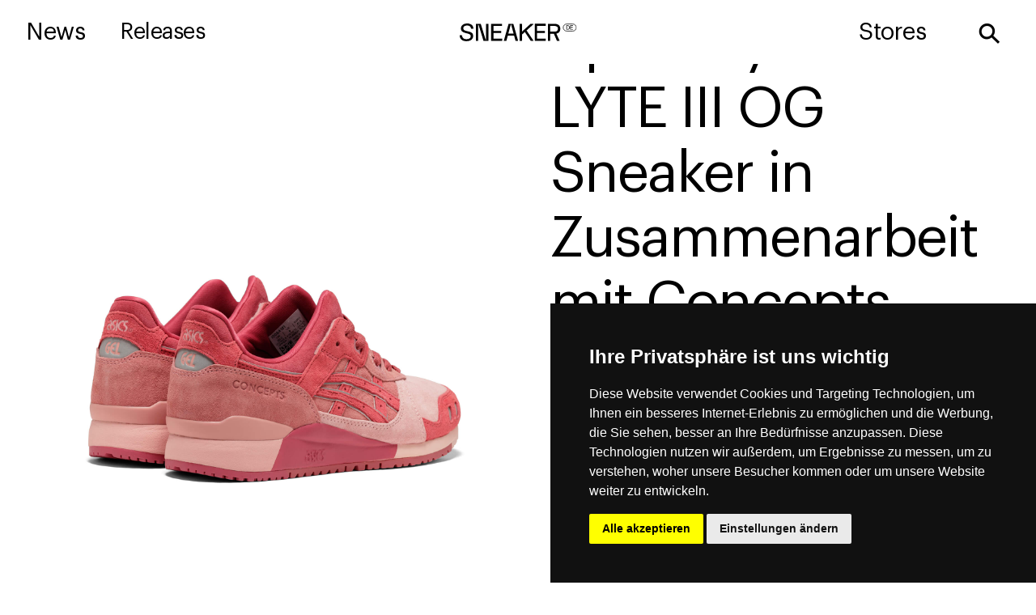

--- FILE ---
content_type: text/html
request_url: https://sneaker.de/news/asics-sportstyle-x-concepts-gel-lyte-iii-og-otoro-1203a121-700-coral-cloud-pure-silver
body_size: 6170
content:
<!DOCTYPE html><!-- Last Published: Mon Jan 19 2026 09:23:09 GMT+0000 (Coordinated Universal Time) --><html data-wf-domain="sneaker.de" data-wf-page="641ac1fbf64c5ec7945d76c2" data-wf-site="5ff5c4fc69154f154d5b2647" lang="de" data-wf-collection="641ac1fbf64c5ed1f25d76ae" data-wf-item-slug="asics-sportstyle-x-concepts-gel-lyte-iii-og-otoro-1203a121-700-coral-cloud-pure-silver"><head><meta charset="utf-8"/><title>Der ASICS SportStyle GEL-LYTE III OG Sneaker in Zusammenarbeit mit Concepts wurde vom japanischen Thunfisch inspiriert</title><link rel="alternate" hrefLang="x-default" href="https://sneaker.de/news/asics-sportstyle-x-concepts-gel-lyte-iii-og-otoro-1203a121-700-coral-cloud-pure-silver"/><link rel="alternate" hrefLang="de" href="https://sneaker.de/news/asics-sportstyle-x-concepts-gel-lyte-iii-og-otoro-1203a121-700-coral-cloud-pure-silver"/><meta content="👟ᴰᴱ | Follow Fish - ASICS SportStyle und Concepts präsentieren den GEL-LYTE III OG &quot;Otoro&quot;" name="description"/><meta content="Der ASICS SportStyle GEL-LYTE III OG Sneaker in Zusammenarbeit mit Concepts wurde vom japanischen Thunfisch inspiriert" property="og:title"/><meta content="👟ᴰᴱ | Follow Fish - ASICS SportStyle und Concepts präsentieren den GEL-LYTE III OG &quot;Otoro&quot;" property="og:description"/><meta content="https://cdn.prod.website-files.com/5ff5c4fcf7154c1c91f670a0/60cc6f380dccb1b686c37ee9_asics-x-concepts-gel-lyte-iii-og-otoro-1203A121-700-CORAL-CLOUDPURE-SILVER%20(10).jpg" property="og:image"/><meta content="Der ASICS SportStyle GEL-LYTE III OG Sneaker in Zusammenarbeit mit Concepts wurde vom japanischen Thunfisch inspiriert" property="twitter:title"/><meta content="👟ᴰᴱ | Follow Fish - ASICS SportStyle und Concepts präsentieren den GEL-LYTE III OG &quot;Otoro&quot;" property="twitter:description"/><meta content="https://cdn.prod.website-files.com/5ff5c4fcf7154c1c91f670a0/60cc6f380dccb1b686c37ee9_asics-x-concepts-gel-lyte-iii-og-otoro-1203A121-700-CORAL-CLOUDPURE-SILVER%20(10).jpg" property="twitter:image"/><meta property="og:type" content="website"/><meta content="summary_large_image" name="twitter:card"/><meta content="width=device-width, initial-scale=1" name="viewport"/><link href="https://cdn.prod.website-files.com/5ff5c4fc69154f154d5b2647/css/sneaker-de.shared.4ffc42e4a.min.css" rel="stylesheet" type="text/css" integrity="sha384-T/xC5KqWtTNZ5vonDO9Eptxh3gh/ySVfp6Vf6i/riMWhHEozotO69ncQITezWf3W" crossorigin="anonymous"/><link href="https://fonts.googleapis.com" rel="preconnect"/><link href="https://fonts.gstatic.com" rel="preconnect" crossorigin="anonymous"/><script src="https://ajax.googleapis.com/ajax/libs/webfont/1.6.26/webfont.js" type="text/javascript"></script><script type="text/javascript">WebFont.load({  google: {    families: ["Oswald:200,300,400,500,600,700","PT Serif:400,400italic,700,700italic"]  }});</script><script type="text/javascript">!function(o,c){var n=c.documentElement,t=" w-mod-";n.className+=t+"js",("ontouchstart"in o||o.DocumentTouch&&c instanceof DocumentTouch)&&(n.className+=t+"touch")}(window,document);</script><link href="https://cdn.prod.website-files.com/5ff5c4fc69154f154d5b2647/66b22286b496815a33dd3fb5_favicon_sneaker.png" rel="shortcut icon" type="image/x-icon"/><link href="https://cdn.prod.website-files.com/5ff5c4fc69154f154d5b2647/611290572b341346e9a20fb7_webclip_icon.png" rel="apple-touch-icon"/><link href="https://sneaker.de/news/asics-sportstyle-x-concepts-gel-lyte-iii-og-otoro-1203a121-700-coral-cloud-pure-silver" rel="canonical"/><link href="rss.xml" rel="alternate" title="RSS Feed" type="application/rss+xml"/><script async="" src="https://www.googletagmanager.com/gtag/js?id=G-3D17KX9H35"></script><script type="text/javascript">window.dataLayer = window.dataLayer || [];function gtag(){dataLayer.push(arguments);}gtag('set', 'developer_id.dZGVlNj', true);gtag('js', new Date());gtag('config', 'G-3D17KX9H35');</script><style>

  * {
  -webkit-font-smoothing: antialiased;
  -moz-osx-font-smoothing: grayscale;
}

  /*Cookie Consent Overwrites  */
  .cc_dialog.simple {
  	max-width: 600px !important;
  }

.grid-layout {
  display: grid !important;
  grid-template-columns: repeat(auto-fill, minmax(25%, 1fr));
  grid-auto-rows: minmax(25vw, auto);
  grid-auto-flow: dense;
}
.grid-item {
  flex: none !important;
  width: auto;
  height: auto;
  -webkit-transition: opacity 800ms ease, -webkit-transform 800ms ease;
  transition: opacity 800ms ease, -webkit-transform 500ms ease;
  transition: opacity 800ms ease, transform 500ms ease;
  transition: opacity 800ms ease, transform 500ms ease, -webkit-transform 500ms ease;
  opacity: 0;
/*  transform: translateY(20px); */
}
.h-grid-item {
  grid-column-end: span 2;
  grid-row-end: span 1;
}
.v-grid-item {
  grid-column-end: span 1;
  grid-row-end: span 2;
}
.ds-grid-item {
  grid-column-end: span 2;
  grid-row-end: span 2;
}
.screen-grid-item {
  grid-column-end: span 4;
  grid-row-end: span 2;
}
/*
@media (min-width: 1920px) {
  .grid-layout {
    grid-template-columns: repeat(auto-fill, minmax(20vw, 1fr));
    grid-auto-rows: minmax(20vw, auto);
  }
}
*/
  
@media (max-width: 991px) {
  .grid-layout {
    grid-template-columns: repeat(auto-fill, minmax(34%, 1fr));
    grid-auto-rows: minmax(33vw, auto);
  }
  .screen-grid-item {
    grid-column-end: span 3;
    grid-row-end: span 2;
  }
}

@media (max-width: 767px) {
  .grid-layout {
    grid-template-columns: repeat(auto-fill, minmax(50%, 1fr));
    grid-auto-rows: minmax(100vw, auto);
  }
  .screen-grid-item {
    grid-column-end: span 1;
    grid-row-end: span 1;
  }
}

@media (max-width: 479px) {
  .grid-layout {
    grid-template-columns: repeat(auto-fill, minmax(50%, 1fr));
    grid-auto-rows: minmax(100vw, auto);
  }
}

</style>

<!-- Cookie Consent by https://www.CookieConsent.com -->
<script type="text/javascript" src="//www.cookieconsent.com/releases/3.1.0/cookie-consent.js"></script>
<script type="text/javascript">
document.addEventListener('DOMContentLoaded', function () {
cookieconsent.run({"notice_banner_type":"simple","consent_type":"express","palette":"dark","language":"de","website_name":"sneaker.de","change_preferences_selector":"#open-cookie-settings","cookies_policy_url":"https://sneaker.de/datenschutz"});
});
</script>

<!-- Google Analytics -->
<!-- Global site tag (gtag.js) - Google Analytics -->
<!-- Removed by Christian E. 17.07.1014
<script type="text/plain" cookie-consent="tracking" async src="https://www.googletagmanager.com/gtag/js?id=UA-190917002-2"></script>
<script type="text/plain" cookie-consent="tracking">
  window.dataLayer = window.dataLayer || [];
  function gtag(){dataLayer.push(arguments);}
  gtag('js', new Date());

  gtag('config', 'UA-63691534-1', { 'anonymize_ip': true, 'allow_google_signals': false });
  gtag('config', 'UA-190917002-2', { 'anonymize_ip': true,'allow_google_signals': false });
</script>
-->
<!-- end of Google Analytics-->
<script type="text/javascript">var gridItemsView = []</script>
<meta name="robots" content="max-image-preview:large">

<script type="application/ld+json">
{
  "@context": "https://schema.org",
  "@type": "Article",
  "headline": "Der ASICS SportStyle GEL-LYTE III OG Sneaker in Zusammenarbeit mit Concepts wurde vom japanischen Thunfisch inspiriert",
  "image": [
     "https://cdn.prod.website-files.com/5ff5c4fcf7154c1c91f670a0/60cc71cb3f206c720bf87524_asics-x-concepts-gel-lyte-iii-og-otoro-1203A121-700-CORAL-CLOUDPURE-SILVER%20(14).jpg"
    ],
   "datePublished": "",
   "dateModified": "",
   "author": [{
      "@type": "Person",
      "name": "",
			"url": "sneaker.de/author/alex-imiela"
    }]
}
</script>



</head><body><div data-collapse="medium" data-animation="default" data-duration="400" data-w-id="9a0639c6-9440-d723-6f4f-1dca6979b15f" data-easing="ease" data-easing2="ease" role="banner" class="navbar fixed w-nav"><div class="navigation-split"><div class="menu-button-2 w-nav-button"><img src="https://cdn.prod.website-files.com/5ff5c4fc69154f154d5b2647/60140f013d5d3cc964717524_menu.svg" loading="lazy" width="51" alt="Menu" class="image-11"/></div><div class="navigation-side align-left"><nav role="navigation" class="nav-menu-base w-nav-menu"><a href="/news" class="navigation-link-text w-nav-link">News</a><a href="https://sneaker.de/releases" class="navigation-link-text _2 w-nav-link">Releases</a></nav></div><a href="/?r=0" class="brand-centre w-nav-brand"><img src="https://cdn.prod.website-files.com/5ff5c4fc69154f154d5b2647/60153fd8791717952be596c1_sneaker_de.svg" loading="lazy" width="145" alt=""/></a><div class="navigation-side right"><nav role="navigation" class="nav-menu-base w-nav-menu"><a href="/news" class="nav-link-mobile w-nav-link">News</a><a href="/releases" class="nav-link-mobile _2 w-nav-link">Releases</a><a href="/stores" class="navigation-link-text _3 w-nav-link">Stores</a></nav><div data-w-id="6cecfe66-d69e-fe0f-0b58-00355efc397f" class="nav-link-search rotate">⚲</div></div><form action="/search" class="search-4 w-form"><input class="search-input-open w-input" autofocus="true" maxlength="256" name="query" placeholder="Search…" type="search" id="search" required=""/><div data-w-id="6cecfe66-d69e-fe0f-0b58-00355efc3983" class="close-button"><div class="text-block">✕</div></div><input type="submit" class="search-button-3 w-button" value="Search"/></form></div></div><form action="/search" class="search-home sub w-form"><input class="search-input-open w-input" autofocus="true" maxlength="256" name="query" placeholder="Search…" type="search" id="search" required=""/><div data-w-id="4e32a294-8cf9-f4f9-7842-39fe6d3f4fd5" class="close-button"><div class="text-block">✕</div></div><input type="submit" class="search-button-3 w-button" value="Search"/></form><div class="div-block-33"><div class="title-section"><div style="background-image:url(&quot;https://cdn.prod.website-files.com/5ff5c4fcf7154c1c91f670a0/60cc71cb3f206c720bf87524_asics-x-concepts-gel-lyte-iii-og-otoro-1203A121-700-CORAL-CLOUDPURE-SILVER%20(14).jpg&quot;)" class="container cc-post-image"></div><div class="container cc-center"><div class="text-container article"><h2 class="h1">Der ASICS SportStyle GEL-LYTE III OG Sneaker in Zusammenarbeit mit Concepts wurde vom japanischen Thunfisch inspiriert</h2><a href="#" class="section-title-text w-inline-block"><div class="post-category-text">18 JUN 2021</div></a></div></div></div><div class="post-content"><div class="post-content-wrapper"><div class="rich-text w-richtext"><p>Der ASICS GEL-LYTE III OG Sneaker in Zusammenarbeit mit Concepts wurde vom japanischen Thunfisch inspiriert.</p><p>‍</p><figure style="max-width:1800pxpx" class="w-richtext-align-fullwidth w-richtext-figure-type-image"><div><img src="https://cdn.prod.website-files.com/5ff5c4fcf7154c1c91f670a0/60cc6f269c0dcace94ece86f_asics-x-concepts-gel-lyte-iii-og-otoro-1203A121-700-CORAL-CLOUDPURE-SILVER%20(12).jpg" loading="lazy" alt="ASICS SportStyle x Concepts - GEL-LYTE III OG - &quot;Otoro&quot; - 1203A121-700 - Coral Cloud / Pure Silver"/></div><figcaption>ASICS SportStyle x Concepts - GEL-LYTE III OG - &quot;Otoro&quot; - 1203A121-700 - Coral Cloud / Pure Silver</figcaption></figure><p>‍</p><p>Japanischer Thunfisch hat sich von einem einst gemiedenen Fisch zu einem teuren Handelsgut auf dem globalen Fischmarkt entwickelt, mit einem Rekordverkauf von 1,8 Millionen Dollar für einen großen Blauflossenthunfisch (Roter Thun). </p><p>‍</p><p>‍</p><figure style="max-width:1800pxpx" class="w-richtext-align-fullwidth w-richtext-figure-type-image"><div><img src="https://cdn.prod.website-files.com/5ff5c4fcf7154c1c91f670a0/60cc6f380dccb1b686c37ee9_asics-x-concepts-gel-lyte-iii-og-otoro-1203A121-700-CORAL-CLOUDPURE-SILVER%20(10).jpg" loading="lazy" alt="details - heel of the ASICS SportStyle x Concepts - GEL-LYTE III OG - &quot;Otoro&quot; - 1203A121-700 - Coral Cloud / Pure Silver"/></div></figure><p>‍</p><p>Die Geschichte des japanischen Thunfischs - vom Bauernessen zur Delikatesse - vergleicht Concepts mit der Geschichte des Hummers in Neuengland, die Heimat des amerikanischen Sneaker Stores. Das Thema <em>Lobster </em>haben sie bereits erfolgreich in anderen Sneaker Collaborations aufgegriffen. </p><p>‍</p><figure style="max-width:1800pxpx" class="w-richtext-align-fullwidth w-richtext-figure-type-image"><div><img src="https://cdn.prod.website-files.com/5ff5c4fcf7154c1c91f670a0/60cc6f4399f0f3855bd0ffcc_asics-x-concepts-gel-lyte-iii-og-otoro-1203A121-700-CORAL-CLOUDPURE-SILVER%20(15).jpg" loading="lazy" alt="detail photo of the toebox of the ASICS SportStyle x Concepts - GEL-LYTE III OG - &quot;Otoro&quot; - 1203A121-700 - Coral Cloud / Pure Silver"/></div></figure><p>‍</p><p>Das Obermaterial aus Nubuk wurde mit einer Reihe von Korallentönen versehen, die farblich die Premium-Fleischstücke des Thunfischs wiederspiegeln.</p><p>‍</p><figure style="max-width:1800pxpx" class="w-richtext-align-fullwidth w-richtext-figure-type-image"><div><img src="https://cdn.prod.website-files.com/5ff5c4fcf7154c1c91f670a0/60cc6f5401a973afcfe83b34_asics-x-concepts-gel-lyte-iii-og-otoro-1203A121-700-CORAL-CLOUDPURE-SILVER%20(13).jpg" loading="lazy" alt=""/></div></figure><p>‍</p><p>In Anlehnung an die Färbung der Schuppen von frischem Thunfisch, symbolisieren die Zehen-, Fersen- und ASICS-Streifen auch die japanischen Messer, mit denen der Fisch vor der finalen Präsentation in Scheiben geschnitten wird.</p><p>‍</p><figure style="max-width:1800pxpx" class="w-richtext-align-fullwidth w-richtext-figure-type-image"><div><img src="https://cdn.prod.website-files.com/5ff5c4fcf7154c1c91f670a0/60cc6f6337b0be7fee7c1182_asics-x-concepts-gel-lyte-iii-og-otoro-1203A121-700-CORAL-CLOUDPURE-SILVER%20(16).jpg" loading="lazy" alt="ASICS SportStyle x Concepts - GEL-LYTE III OG - &quot;Otoro&quot; - 1203A121-700 - Coral Cloud / Pure Silver"/></div></figure><p>‍</p><p>Um die Geschichte zu komplettieren, kommt der Concepts x ASICS SportStyle Gel-Lyte III mit einem zweiten Satz Schnürsenkel. Denn was fehlt noch für den perfekten Fischgenuß? Ja natürlich eine Portion japanischer Meerrettich aka. Wasabi. Die Laces in einem hellen Grün runden die kulinarische Sneaker Kreation perfekt ab.</p><p>‍</p><figure style="max-width:1800pxpx" class="w-richtext-align-fullwidth w-richtext-figure-type-image"><div><img src="https://cdn.prod.website-files.com/5ff5c4fcf7154c1c91f670a0/60cc6fe685ec854bd924af08_asics-x-concepts-gel-lyte-iii-og-otoro-1203A121-700-CORAL-CLOUDPURE-SILVER%20(11).jpg" loading="lazy" alt="ASICS SportStyle x Concepts - GEL-LYTE III OG - &quot;Otoro&quot; - 1203A121-700 - Coral Cloud / Pure Silver with wasabi lacing"/></div><figcaption>ASICS SportStyle x Concepts - GEL-LYTE III OG - &quot;Otoro&quot; - 1203A121-700 - Coral Cloud / Pure Silver</figcaption></figure><p>‍</p><p>Der Sneaker erscheint am 25.06. bei <a href="https://go.sneaker.de/43einhalb-asics" target="_blank">43einhalb</a>, <a href="https://go.sneaker.de/afew-asics" target="_blank">AFEW-Store</a>, <a href="https://go.sneaker.de/allike-asics" target="_blank">Allike</a>, <a href="https://go.sneaker.de/asphaltgold-asics" target="_blank">Asphaltgold </a>und <a href="https://go.sneaker.de/suppa-asics" target="_blank">SUPPA</a>.</p><p>‍</p><figure style="max-width:1800pxpx" class="w-richtext-align-fullwidth w-richtext-figure-type-image"><div><img src="https://cdn.prod.website-files.com/5ff5c4fcf7154c1c91f670a0/60cc6f7d01a973d65ae852fb_asics-x-concepts-gel-lyte-iii-og-otoro-1203A121-700-CORAL-CLOUDPURE-SILVER%20(17).jpg" loading="lazy" alt="insole photo of the ASICS SportStyle x Concepts - GEL-LYTE III OG - &quot;Otoro&quot; - 1203A121-700 - Coral Cloud / Pure Silver - tuna artwork"/></div><figcaption>Wunderschönes Artwork auf der Einlegesohle &quot;Large Bluefin Tuna&quot; - ASICS SportStyle x Concepts GEL-LYTE III OG &quot;Otoro&quot;</figcaption></figure><p>‍</p></div></div></div></div><div class="separator"><div class="separator-container"><div class="line-color"></div></div></div><div class="latest-posts"><div class="container"><div class="section-title-text">Latest POSTS</div><div class="new_balance_posts-wrapper"><div class="new_balance_posts-collection-list-wrapper w-dyn-list"><div role="list" class="new_balance_posts-collection-list w-dyn-items w-row"><div role="listitem" class="_2-collection-item w-dyn-item w-col w-col-6"><a href="/news/vans-otw-x-parra-old-skool-36-collection-2026" class="posts-image w-inline-block"><img alt="" src="https://cdn.prod.website-files.com/5ff5c4fcf7154c1c91f670a0/6971d9d87d45e4c628c70dbe_vans-otw-x-parra-old-skool-36-collection-2026%20(13).jpg"/></a><div class="post-info-text"><a href="/category/architecture" class="category-link">Collaboration</a><a href="/news/vans-otw-x-parra-old-skool-36-collection-2026" class="post-title w-inline-block"><h2 class="h3">&quot;Don’t forget to skate in these&quot; - OTW by Vans x Parra</h2></a><div class="post-author-text cc-small-thumbnail"><div class="post-author cc-top-margin">By</div><a href="#" class="post-author w-dyn-bind-empty"></a></div></div></div><div role="listitem" class="_2-collection-item w-dyn-item w-col w-col-6"><a href="/news/nike-air-jordan-6-infrared-salesman-infrared-collection-spring-2026" class="posts-image w-inline-block"><img alt="" src="https://cdn.prod.website-files.com/5ff5c4fcf7154c1c91f670a0/696df69ab90005c45f8d7d7a_nike-air-jordan-6-infrared-salesman-infrared-collection-spring-2026-mood%20(9).jpg" sizes="(max-width: 479px) 96vw, (max-width: 767px) 97vw, (max-width: 991px) 48vw, (max-width: 1919px) 49vw, 50vw" srcset="https://cdn.prod.website-files.com/5ff5c4fcf7154c1c91f670a0/696df69ab90005c45f8d7d7a_nike-air-jordan-6-infrared-salesman-infrared-collection-spring-2026-mood%20(9)-p-500.jpg 500w, https://cdn.prod.website-files.com/5ff5c4fcf7154c1c91f670a0/696df69ab90005c45f8d7d7a_nike-air-jordan-6-infrared-salesman-infrared-collection-spring-2026-mood%20(9)-p-800.jpg 800w, https://cdn.prod.website-files.com/5ff5c4fcf7154c1c91f670a0/696df69ab90005c45f8d7d7a_nike-air-jordan-6-infrared-salesman-infrared-collection-spring-2026-mood%20(9)-p-1080.jpg 1080w, https://cdn.prod.website-files.com/5ff5c4fcf7154c1c91f670a0/696df69ab90005c45f8d7d7a_nike-air-jordan-6-infrared-salesman-infrared-collection-spring-2026-mood%20(9).jpg 1400w"/></a><div class="post-info-text"><a href="/category/collaboration" class="category-link">Sneaker</a><a href="/news/nike-air-jordan-6-infrared-salesman-infrared-collection-spring-2026" class="post-title w-inline-block"><h2 class="h3">&quot;Never released, now revealed&quot; - Nike Air Jordan 6 Infrared &#x27;Salesman&#x27;</h2></a><div class="post-author-text cc-small-thumbnail"><div class="post-author cc-top-margin">By</div><a href="#" class="post-author w-dyn-bind-empty"></a></div></div></div></div></div></div></div></div><div class="featured-posts"><div class="container"><h1 class="heading-2 black">⬤ Another One</h1><div class="new_balance_posts-wrapper"><div class="new_balance_posts-collection-list-wrapper w-dyn-list"><div role="list" class="new_balance_posts-collection-list w-dyn-items w-row"><div role="listitem" class="_2-collection-item-copy w-dyn-item w-col w-col-6"><a style="background-image:url(&quot;https://cdn.prod.website-files.com/5ff5c4fcf7154c1c91f670a0/634e608d8fafe9c598ecc16e_new-balance-made-in-uk-flimby-factory-hero.jpg&quot;)" href="/news/interview-with-dawn-brankley-new-balance-uk" class="posts-image _2-item w-inline-block"></a><div class="post-info-text"><a href="/news/interview-with-dawn-brankley-new-balance-uk" class="post-title w-inline-block"><h3 class="h3 title">Interview mit Dawn Brankley von New Balance UK</h3></a></div></div><div role="listitem" class="_2-collection-item-copy w-dyn-item w-col w-col-6"><a style="background-image:url(&quot;https://cdn.prod.website-files.com/5ff5c4fcf7154c1c91f670a0/657019b6ba065fc606b1c48b_puma-resuede-pilot-project-sustainability-re-suede%20(2).jpg&quot;)" href="/news/puma-circular-lab-re-suede-project" class="posts-image _2-item w-inline-block"></a><div class="post-info-text"><a href="/news/puma-circular-lab-re-suede-project" class="post-title w-inline-block"><h3 class="h3 title">Puma Circular Lab: RE:SUEDE Project</h3></a></div></div></div></div></div><a href="/news" class="button w-button">View all posts</a></div></div><div class="footer-04"><div class="container-2"><div class="footer-flex-wrap"><div class="footer-block-left"><img src="https://cdn.prod.website-files.com/5ff5c4fc69154f154d5b2647/601427680641bd0f32f400da_sneaker_de.svg" width="180" alt="" class="logo-flat"/></div><div class="line-break"></div><div class="footer-block-right"><div class="w-layout-grid grid-2"><div class="footer-column"><a href="/news" class="footer-link-dark">News</a><a href="/releases" class="footer-link-dark">Releases</a><a href="/about" class="footer-link-dark">About</a><a href="/about" class="footer-link-dark">Jobs</a></div><div class="footer-column"><a href="https://www.instagram.com/sneakerpunktde/" target="_blank" class="footer-link-dark">Instagram</a><a href="https://www.facebook.com/www.sneaker.de" target="_blank" class="footer-link-dark">Facebook</a><a href="https://vimeo.com/sneakerde" target="_blank" class="footer-link-dark">Vimeo</a></div></div></div></div><div class="footer-bottom-full"><div class="footer-wrapper"><div class="text-rights">© <span class="js-year">2024</span> SNEAKERᴰᴱ</div></div><div class="footer-wrapper"><a href="/impressum" class="secondary-link-dark">Impressum</a><a href="/datenschutz" class="secondary-link-dark">Datenschutz</a><a id="open-cookie-settings" href="javascript:void(0);" class="secondary-link-dark">Cookie-Einstellungen</a><div class="w-locales-list"><div data-hover="false" data-delay="0" class="dropdown-2 w-dropdown"><div class="dropdown-toggle-2 w-dropdown-toggle"><div class="w-icon-dropdown-toggle"></div><div class="div-block-48"><div><img src="https://cdn.prod.website-files.com/5ff5c4fc69154f154d5b2647/65eb006fb068542f50b2709b_globe.png" loading="lazy" width="14" alt="Symbol einer stilisierten Weltkugel aus weißen Linien auf schwarzem Hintergrund."/></div></div><div class="secondary-link-dark space">Deutsch</div></div><nav class="dropdown-list-2 w-dropdown-list"><div role="list" class="locales-list w-locales-items"><div role="listitem" class="locale w-locales-item"><a hreflang="de" href="/news/asics-sportstyle-x-concepts-gel-lyte-iii-og-otoro-1203a121-700-coral-cloud-pure-silver" aria-current="page" class="link-2 w--current">Deutsch</a></div><div role="listitem" class="locale w-locales-item"><a hreflang="en" href="/en" class="link-2">English</a></div></div></nav></div></div></div></div></div></div><script src="https://d3e54v103j8qbb.cloudfront.net/js/jquery-3.5.1.min.dc5e7f18c8.js?site=5ff5c4fc69154f154d5b2647" type="text/javascript" integrity="sha256-9/aliU8dGd2tb6OSsuzixeV4y/faTqgFtohetphbbj0=" crossorigin="anonymous"></script><script src="https://cdn.prod.website-files.com/5ff5c4fc69154f154d5b2647/js/sneaker-de.schunk.36b8fb49256177c8.js" type="text/javascript" integrity="sha384-4abIlA5/v7XaW1HMXKBgnUuhnjBYJ/Z9C1OSg4OhmVw9O3QeHJ/qJqFBERCDPv7G" crossorigin="anonymous"></script><script src="https://cdn.prod.website-files.com/5ff5c4fc69154f154d5b2647/js/sneaker-de.schunk.a4178f27999be4d4.js" type="text/javascript" integrity="sha384-PU46wUaRXri2+zVk5j+n5FnNWyuU8hR8G9qmYFPV5o/YIUbROuCvKEolHLYRCsY2" crossorigin="anonymous"></script><script src="https://cdn.prod.website-files.com/5ff5c4fc69154f154d5b2647/js/sneaker-de.b03ad3d8.373801ff6934d89a.js" type="text/javascript" integrity="sha384-oSbbWqOiK7o7mLF6oBZLkMcTb1DIjmowYBtnFHvJUeXRPI8YilNKm40NpHQMNnCp" crossorigin="anonymous"></script><script>
document.addEventListener('DOMContentLoaded', function () {
  var y = new Date().getFullYear();
  document.querySelectorAll('.js-year').forEach(function(el){
    el.textContent = y;
  });
});
</script>
</body></html>

--- FILE ---
content_type: text/css
request_url: https://cdn.prod.website-files.com/5ff5c4fc69154f154d5b2647/css/sneaker-de.shared.4ffc42e4a.min.css
body_size: 46381
content:
html{-webkit-text-size-adjust:100%;-ms-text-size-adjust:100%;font-family:sans-serif}body{margin:0}article,aside,details,figcaption,figure,footer,header,hgroup,main,menu,nav,section,summary{display:block}audio,canvas,progress,video{vertical-align:baseline;display:inline-block}audio:not([controls]){height:0;display:none}[hidden],template{display:none}a{background-color:#0000}a:active,a:hover{outline:0}abbr[title]{border-bottom:1px dotted}b,strong{font-weight:700}dfn{font-style:italic}h1{margin:.67em 0;font-size:2em}mark{color:#000;background:#ff0}small{font-size:80%}sub,sup{vertical-align:baseline;font-size:75%;line-height:0;position:relative}sup{top:-.5em}sub{bottom:-.25em}img{border:0}svg:not(:root){overflow:hidden}hr{box-sizing:content-box;height:0}pre{overflow:auto}code,kbd,pre,samp{font-family:monospace;font-size:1em}button,input,optgroup,select,textarea{color:inherit;font:inherit;margin:0}button{overflow:visible}button,select{text-transform:none}button,html input[type=button],input[type=reset]{-webkit-appearance:button;cursor:pointer}button[disabled],html input[disabled]{cursor:default}button::-moz-focus-inner,input::-moz-focus-inner{border:0;padding:0}input{line-height:normal}input[type=checkbox],input[type=radio]{box-sizing:border-box;padding:0}input[type=number]::-webkit-inner-spin-button,input[type=number]::-webkit-outer-spin-button{height:auto}input[type=search]{-webkit-appearance:none}input[type=search]::-webkit-search-cancel-button,input[type=search]::-webkit-search-decoration{-webkit-appearance:none}legend{border:0;padding:0}textarea{overflow:auto}optgroup{font-weight:700}table{border-collapse:collapse;border-spacing:0}td,th{padding:0}@font-face{font-family:webflow-icons;src:url([data-uri])format("truetype");font-weight:400;font-style:normal}[class^=w-icon-],[class*=\ w-icon-]{speak:none;font-variant:normal;text-transform:none;-webkit-font-smoothing:antialiased;-moz-osx-font-smoothing:grayscale;font-style:normal;font-weight:400;line-height:1;font-family:webflow-icons!important}.w-icon-slider-right:before{content:""}.w-icon-slider-left:before{content:""}.w-icon-nav-menu:before{content:""}.w-icon-arrow-down:before,.w-icon-dropdown-toggle:before{content:""}.w-icon-file-upload-remove:before{content:""}.w-icon-file-upload-icon:before{content:""}*{box-sizing:border-box}html{height:100%}body{color:#333;background-color:#fff;min-height:100%;margin:0;font-family:Arial,sans-serif;font-size:14px;line-height:20px}img{vertical-align:middle;max-width:100%;display:inline-block}html.w-mod-touch *{background-attachment:scroll!important}.w-block{display:block}.w-inline-block{max-width:100%;display:inline-block}.w-clearfix:before,.w-clearfix:after{content:" ";grid-area:1/1/2/2;display:table}.w-clearfix:after{clear:both}.w-hidden{display:none}.w-button{color:#fff;line-height:inherit;cursor:pointer;background-color:#3898ec;border:0;border-radius:0;padding:9px 15px;text-decoration:none;display:inline-block}input.w-button{-webkit-appearance:button}html[data-w-dynpage] [data-w-cloak]{color:#0000!important}.w-code-block{margin:unset}pre.w-code-block code{all:inherit}.w-optimization{display:contents}.w-webflow-badge,.w-webflow-badge>img{box-sizing:unset;width:unset;height:unset;max-height:unset;max-width:unset;min-height:unset;min-width:unset;margin:unset;padding:unset;float:unset;clear:unset;border:unset;border-radius:unset;background:unset;background-image:unset;background-position:unset;background-size:unset;background-repeat:unset;background-origin:unset;background-clip:unset;background-attachment:unset;background-color:unset;box-shadow:unset;transform:unset;direction:unset;font-family:unset;font-weight:unset;color:unset;font-size:unset;line-height:unset;font-style:unset;font-variant:unset;text-align:unset;letter-spacing:unset;-webkit-text-decoration:unset;text-decoration:unset;text-indent:unset;text-transform:unset;list-style-type:unset;text-shadow:unset;vertical-align:unset;cursor:unset;white-space:unset;word-break:unset;word-spacing:unset;word-wrap:unset;transition:unset}.w-webflow-badge{white-space:nowrap;cursor:pointer;box-shadow:0 0 0 1px #0000001a,0 1px 3px #0000001a;visibility:visible!important;opacity:1!important;z-index:2147483647!important;color:#aaadb0!important;overflow:unset!important;background-color:#fff!important;border-radius:3px!important;width:auto!important;height:auto!important;margin:0!important;padding:6px!important;font-size:12px!important;line-height:14px!important;text-decoration:none!important;display:inline-block!important;position:fixed!important;inset:auto 12px 12px auto!important;transform:none!important}.w-webflow-badge>img{position:unset;visibility:unset!important;opacity:1!important;vertical-align:middle!important;display:inline-block!important}h1,h2,h3,h4,h5,h6{margin-bottom:10px;font-weight:700}h1{margin-top:20px;font-size:38px;line-height:44px}h2{margin-top:20px;font-size:32px;line-height:36px}h3{margin-top:20px;font-size:24px;line-height:30px}h4{margin-top:10px;font-size:18px;line-height:24px}h5{margin-top:10px;font-size:14px;line-height:20px}h6{margin-top:10px;font-size:12px;line-height:18px}p{margin-top:0;margin-bottom:10px}blockquote{border-left:5px solid #e2e2e2;margin:0 0 10px;padding:10px 20px;font-size:18px;line-height:22px}figure{margin:0 0 10px}figcaption{text-align:center;margin-top:5px}ul,ol{margin-top:0;margin-bottom:10px;padding-left:40px}.w-list-unstyled{padding-left:0;list-style:none}.w-embed:before,.w-embed:after{content:" ";grid-area:1/1/2/2;display:table}.w-embed:after{clear:both}.w-video{width:100%;padding:0;position:relative}.w-video iframe,.w-video object,.w-video embed{border:none;width:100%;height:100%;position:absolute;top:0;left:0}fieldset{border:0;margin:0;padding:0}button,[type=button],[type=reset]{cursor:pointer;-webkit-appearance:button;border:0}.w-form{margin:0 0 15px}.w-form-done{text-align:center;background-color:#ddd;padding:20px;display:none}.w-form-fail{background-color:#ffdede;margin-top:10px;padding:10px;display:none}label{margin-bottom:5px;font-weight:700;display:block}.w-input,.w-select{color:#333;vertical-align:middle;background-color:#fff;border:1px solid #ccc;width:100%;height:38px;margin-bottom:10px;padding:8px 12px;font-size:14px;line-height:1.42857;display:block}.w-input::placeholder,.w-select::placeholder{color:#999}.w-input:focus,.w-select:focus{border-color:#3898ec;outline:0}.w-input[disabled],.w-select[disabled],.w-input[readonly],.w-select[readonly],fieldset[disabled] .w-input,fieldset[disabled] .w-select{cursor:not-allowed}.w-input[disabled]:not(.w-input-disabled),.w-select[disabled]:not(.w-input-disabled),.w-input[readonly],.w-select[readonly],fieldset[disabled]:not(.w-input-disabled) .w-input,fieldset[disabled]:not(.w-input-disabled) .w-select{background-color:#eee}textarea.w-input,textarea.w-select{height:auto}.w-select{background-color:#f3f3f3}.w-select[multiple]{height:auto}.w-form-label{cursor:pointer;margin-bottom:0;font-weight:400;display:inline-block}.w-radio{margin-bottom:5px;padding-left:20px;display:block}.w-radio:before,.w-radio:after{content:" ";grid-area:1/1/2/2;display:table}.w-radio:after{clear:both}.w-radio-input{float:left;margin:3px 0 0 -20px;line-height:normal}.w-file-upload{margin-bottom:10px;display:block}.w-file-upload-input{opacity:0;z-index:-100;width:.1px;height:.1px;position:absolute;overflow:hidden}.w-file-upload-default,.w-file-upload-uploading,.w-file-upload-success{color:#333;display:inline-block}.w-file-upload-error{margin-top:10px;display:block}.w-file-upload-default.w-hidden,.w-file-upload-uploading.w-hidden,.w-file-upload-error.w-hidden,.w-file-upload-success.w-hidden{display:none}.w-file-upload-uploading-btn{cursor:pointer;background-color:#fafafa;border:1px solid #ccc;margin:0;padding:8px 12px;font-size:14px;font-weight:400;display:flex}.w-file-upload-file{background-color:#fafafa;border:1px solid #ccc;flex-grow:1;justify-content:space-between;margin:0;padding:8px 9px 8px 11px;display:flex}.w-file-upload-file-name{font-size:14px;font-weight:400;display:block}.w-file-remove-link{cursor:pointer;width:auto;height:auto;margin-top:3px;margin-left:10px;padding:3px;display:block}.w-icon-file-upload-remove{margin:auto;font-size:10px}.w-file-upload-error-msg{color:#ea384c;padding:2px 0;display:inline-block}.w-file-upload-info{padding:0 12px;line-height:38px;display:inline-block}.w-file-upload-label{cursor:pointer;background-color:#fafafa;border:1px solid #ccc;margin:0;padding:8px 12px;font-size:14px;font-weight:400;display:inline-block}.w-icon-file-upload-icon,.w-icon-file-upload-uploading{width:20px;margin-right:8px;display:inline-block}.w-icon-file-upload-uploading{height:20px}.w-container{max-width:940px;margin-left:auto;margin-right:auto}.w-container:before,.w-container:after{content:" ";grid-area:1/1/2/2;display:table}.w-container:after{clear:both}.w-container .w-row{margin-left:-10px;margin-right:-10px}.w-row:before,.w-row:after{content:" ";grid-area:1/1/2/2;display:table}.w-row:after{clear:both}.w-row .w-row{margin-left:0;margin-right:0}.w-col{float:left;width:100%;min-height:1px;padding-left:10px;padding-right:10px;position:relative}.w-col .w-col{padding-left:0;padding-right:0}.w-col-1{width:8.33333%}.w-col-2{width:16.6667%}.w-col-3{width:25%}.w-col-4{width:33.3333%}.w-col-5{width:41.6667%}.w-col-6{width:50%}.w-col-7{width:58.3333%}.w-col-8{width:66.6667%}.w-col-9{width:75%}.w-col-10{width:83.3333%}.w-col-11{width:91.6667%}.w-col-12{width:100%}.w-hidden-main{display:none!important}@media screen and (max-width:991px){.w-container{max-width:728px}.w-hidden-main{display:inherit!important}.w-hidden-medium{display:none!important}.w-col-medium-1{width:8.33333%}.w-col-medium-2{width:16.6667%}.w-col-medium-3{width:25%}.w-col-medium-4{width:33.3333%}.w-col-medium-5{width:41.6667%}.w-col-medium-6{width:50%}.w-col-medium-7{width:58.3333%}.w-col-medium-8{width:66.6667%}.w-col-medium-9{width:75%}.w-col-medium-10{width:83.3333%}.w-col-medium-11{width:91.6667%}.w-col-medium-12{width:100%}.w-col-stack{width:100%;left:auto;right:auto}}@media screen and (max-width:767px){.w-hidden-main,.w-hidden-medium{display:inherit!important}.w-hidden-small{display:none!important}.w-row,.w-container .w-row{margin-left:0;margin-right:0}.w-col{width:100%;left:auto;right:auto}.w-col-small-1{width:8.33333%}.w-col-small-2{width:16.6667%}.w-col-small-3{width:25%}.w-col-small-4{width:33.3333%}.w-col-small-5{width:41.6667%}.w-col-small-6{width:50%}.w-col-small-7{width:58.3333%}.w-col-small-8{width:66.6667%}.w-col-small-9{width:75%}.w-col-small-10{width:83.3333%}.w-col-small-11{width:91.6667%}.w-col-small-12{width:100%}}@media screen and (max-width:479px){.w-container{max-width:none}.w-hidden-main,.w-hidden-medium,.w-hidden-small{display:inherit!important}.w-hidden-tiny{display:none!important}.w-col{width:100%}.w-col-tiny-1{width:8.33333%}.w-col-tiny-2{width:16.6667%}.w-col-tiny-3{width:25%}.w-col-tiny-4{width:33.3333%}.w-col-tiny-5{width:41.6667%}.w-col-tiny-6{width:50%}.w-col-tiny-7{width:58.3333%}.w-col-tiny-8{width:66.6667%}.w-col-tiny-9{width:75%}.w-col-tiny-10{width:83.3333%}.w-col-tiny-11{width:91.6667%}.w-col-tiny-12{width:100%}}.w-widget{position:relative}.w-widget-map{width:100%;height:400px}.w-widget-map label{width:auto;display:inline}.w-widget-map img{max-width:inherit}.w-widget-map .gm-style-iw{text-align:center}.w-widget-map .gm-style-iw>button{display:none!important}.w-widget-twitter{overflow:hidden}.w-widget-twitter-count-shim{vertical-align:top;text-align:center;background:#fff;border:1px solid #758696;border-radius:3px;width:28px;height:20px;display:inline-block;position:relative}.w-widget-twitter-count-shim *{pointer-events:none;-webkit-user-select:none;user-select:none}.w-widget-twitter-count-shim .w-widget-twitter-count-inner{text-align:center;color:#999;font-family:serif;font-size:15px;line-height:12px;position:relative}.w-widget-twitter-count-shim .w-widget-twitter-count-clear{display:block;position:relative}.w-widget-twitter-count-shim.w--large{width:36px;height:28px}.w-widget-twitter-count-shim.w--large .w-widget-twitter-count-inner{font-size:18px;line-height:18px}.w-widget-twitter-count-shim:not(.w--vertical){margin-left:5px;margin-right:8px}.w-widget-twitter-count-shim:not(.w--vertical).w--large{margin-left:6px}.w-widget-twitter-count-shim:not(.w--vertical):before,.w-widget-twitter-count-shim:not(.w--vertical):after{content:" ";pointer-events:none;border:solid #0000;width:0;height:0;position:absolute;top:50%;left:0}.w-widget-twitter-count-shim:not(.w--vertical):before{border-width:4px;border-color:#75869600 #5d6c7b #75869600 #75869600;margin-top:-4px;margin-left:-9px}.w-widget-twitter-count-shim:not(.w--vertical).w--large:before{border-width:5px;margin-top:-5px;margin-left:-10px}.w-widget-twitter-count-shim:not(.w--vertical):after{border-width:4px;border-color:#fff0 #fff #fff0 #fff0;margin-top:-4px;margin-left:-8px}.w-widget-twitter-count-shim:not(.w--vertical).w--large:after{border-width:5px;margin-top:-5px;margin-left:-9px}.w-widget-twitter-count-shim.w--vertical{width:61px;height:33px;margin-bottom:8px}.w-widget-twitter-count-shim.w--vertical:before,.w-widget-twitter-count-shim.w--vertical:after{content:" ";pointer-events:none;border:solid #0000;width:0;height:0;position:absolute;top:100%;left:50%}.w-widget-twitter-count-shim.w--vertical:before{border-width:5px;border-color:#5d6c7b #75869600 #75869600;margin-left:-5px}.w-widget-twitter-count-shim.w--vertical:after{border-width:4px;border-color:#fff #fff0 #fff0;margin-left:-4px}.w-widget-twitter-count-shim.w--vertical .w-widget-twitter-count-inner{font-size:18px;line-height:22px}.w-widget-twitter-count-shim.w--vertical.w--large{width:76px}.w-background-video{color:#fff;height:500px;position:relative;overflow:hidden}.w-background-video>video{object-fit:cover;z-index:-100;background-position:50%;background-size:cover;width:100%;height:100%;margin:auto;position:absolute;inset:-100%}.w-background-video>video::-webkit-media-controls-start-playback-button{-webkit-appearance:none;display:none!important}.w-background-video--control{background-color:#0000;padding:0;position:absolute;bottom:1em;right:1em}.w-background-video--control>[hidden]{display:none!important}.w-slider{text-align:center;clear:both;-webkit-tap-highlight-color:#0000;tap-highlight-color:#0000;background:#ddd;height:300px;position:relative}.w-slider-mask{z-index:1;white-space:nowrap;height:100%;display:block;position:relative;left:0;right:0;overflow:hidden}.w-slide{vertical-align:top;white-space:normal;text-align:left;width:100%;height:100%;display:inline-block;position:relative}.w-slider-nav{z-index:2;text-align:center;-webkit-tap-highlight-color:#0000;tap-highlight-color:#0000;height:40px;margin:auto;padding-top:10px;position:absolute;inset:auto 0 0}.w-slider-nav.w-round>div{border-radius:100%}.w-slider-nav.w-num>div{font-size:inherit;line-height:inherit;width:auto;height:auto;padding:.2em .5em}.w-slider-nav.w-shadow>div{box-shadow:0 0 3px #3336}.w-slider-nav-invert{color:#fff}.w-slider-nav-invert>div{background-color:#2226}.w-slider-nav-invert>div.w-active{background-color:#222}.w-slider-dot{cursor:pointer;background-color:#fff6;width:1em;height:1em;margin:0 3px .5em;transition:background-color .1s,color .1s;display:inline-block;position:relative}.w-slider-dot.w-active{background-color:#fff}.w-slider-dot:focus{outline:none;box-shadow:0 0 0 2px #fff}.w-slider-dot:focus.w-active{box-shadow:none}.w-slider-arrow-left,.w-slider-arrow-right{cursor:pointer;color:#fff;-webkit-tap-highlight-color:#0000;tap-highlight-color:#0000;-webkit-user-select:none;user-select:none;width:80px;margin:auto;font-size:40px;position:absolute;inset:0;overflow:hidden}.w-slider-arrow-left [class^=w-icon-],.w-slider-arrow-right [class^=w-icon-],.w-slider-arrow-left [class*=\ w-icon-],.w-slider-arrow-right [class*=\ w-icon-]{position:absolute}.w-slider-arrow-left:focus,.w-slider-arrow-right:focus{outline:0}.w-slider-arrow-left{z-index:3;right:auto}.w-slider-arrow-right{z-index:4;left:auto}.w-icon-slider-left,.w-icon-slider-right{width:1em;height:1em;margin:auto;inset:0}.w-slider-aria-label{clip:rect(0 0 0 0);border:0;width:1px;height:1px;margin:-1px;padding:0;position:absolute;overflow:hidden}.w-slider-force-show{display:block!important}.w-dropdown{text-align:left;z-index:900;margin-left:auto;margin-right:auto;display:inline-block;position:relative}.w-dropdown-btn,.w-dropdown-toggle,.w-dropdown-link{vertical-align:top;color:#222;text-align:left;white-space:nowrap;margin-left:auto;margin-right:auto;padding:20px;text-decoration:none;position:relative}.w-dropdown-toggle{-webkit-user-select:none;user-select:none;cursor:pointer;padding-right:40px;display:inline-block}.w-dropdown-toggle:focus{outline:0}.w-icon-dropdown-toggle{width:1em;height:1em;margin:auto 20px auto auto;position:absolute;top:0;bottom:0;right:0}.w-dropdown-list{background:#ddd;min-width:100%;display:none;position:absolute}.w-dropdown-list.w--open{display:block}.w-dropdown-link{color:#222;padding:10px 20px;display:block}.w-dropdown-link.w--current{color:#0082f3}.w-dropdown-link:focus{outline:0}@media screen and (max-width:767px){.w-nav-brand{padding-left:10px}}.w-lightbox-backdrop{cursor:auto;letter-spacing:normal;text-indent:0;text-shadow:none;text-transform:none;visibility:visible;white-space:normal;word-break:normal;word-spacing:normal;word-wrap:normal;color:#fff;text-align:center;z-index:2000;opacity:0;-webkit-user-select:none;-moz-user-select:none;-webkit-tap-highlight-color:transparent;background:#000000e6;outline:0;font-family:Helvetica Neue,Helvetica,Ubuntu,Segoe UI,Verdana,sans-serif;font-size:17px;font-style:normal;font-weight:300;line-height:1.2;list-style:disc;position:fixed;inset:0;-webkit-transform:translate(0)}.w-lightbox-backdrop,.w-lightbox-container{-webkit-overflow-scrolling:touch;height:100%;overflow:auto}.w-lightbox-content{height:100vh;position:relative;overflow:hidden}.w-lightbox-view{opacity:0;width:100vw;height:100vh;position:absolute}.w-lightbox-view:before{content:"";height:100vh}.w-lightbox-group,.w-lightbox-group .w-lightbox-view,.w-lightbox-group .w-lightbox-view:before{height:86vh}.w-lightbox-frame,.w-lightbox-view:before{vertical-align:middle;display:inline-block}.w-lightbox-figure{margin:0;position:relative}.w-lightbox-group .w-lightbox-figure{cursor:pointer}.w-lightbox-img{width:auto;max-width:none;height:auto}.w-lightbox-image{float:none;max-width:100vw;max-height:100vh;display:block}.w-lightbox-group .w-lightbox-image{max-height:86vh}.w-lightbox-caption{text-align:left;text-overflow:ellipsis;white-space:nowrap;background:#0006;padding:.5em 1em;position:absolute;bottom:0;left:0;right:0;overflow:hidden}.w-lightbox-embed{width:100%;height:100%;position:absolute;inset:0}.w-lightbox-control{cursor:pointer;background-position:50%;background-repeat:no-repeat;background-size:24px;width:4em;transition:all .3s;position:absolute;top:0}.w-lightbox-left{background-image:url([data-uri]);display:none;bottom:0;left:0}.w-lightbox-right{background-image:url([data-uri]);display:none;bottom:0;right:0}.w-lightbox-close{background-image:url([data-uri]);background-size:18px;height:2.6em;right:0}.w-lightbox-strip{white-space:nowrap;padding:0 1vh;line-height:0;position:absolute;bottom:0;left:0;right:0;overflow:auto hidden}.w-lightbox-item{box-sizing:content-box;cursor:pointer;width:10vh;padding:2vh 1vh;display:inline-block;-webkit-transform:translate(0,0)}.w-lightbox-active{opacity:.3}.w-lightbox-thumbnail{background:#222;height:10vh;position:relative;overflow:hidden}.w-lightbox-thumbnail-image{position:absolute;top:0;left:0}.w-lightbox-thumbnail .w-lightbox-tall{width:100%;top:50%;transform:translateY(-50%)}.w-lightbox-thumbnail .w-lightbox-wide{height:100%;left:50%;transform:translate(-50%)}.w-lightbox-spinner{box-sizing:border-box;border:5px solid #0006;border-radius:50%;width:40px;height:40px;margin-top:-20px;margin-left:-20px;animation:.8s linear infinite spin;position:absolute;top:50%;left:50%}.w-lightbox-spinner:after{content:"";border:3px solid #0000;border-bottom-color:#fff;border-radius:50%;position:absolute;inset:-4px}.w-lightbox-hide{display:none}.w-lightbox-noscroll{overflow:hidden}@media (min-width:768px){.w-lightbox-content{height:96vh;margin-top:2vh}.w-lightbox-view,.w-lightbox-view:before{height:96vh}.w-lightbox-group,.w-lightbox-group .w-lightbox-view,.w-lightbox-group .w-lightbox-view:before{height:84vh}.w-lightbox-image{max-width:96vw;max-height:96vh}.w-lightbox-group .w-lightbox-image{max-width:82.3vw;max-height:84vh}.w-lightbox-left,.w-lightbox-right{opacity:.5;display:block}.w-lightbox-close{opacity:.8}.w-lightbox-control:hover{opacity:1}}.w-lightbox-inactive,.w-lightbox-inactive:hover{opacity:0}.w-richtext:before,.w-richtext:after{content:" ";grid-area:1/1/2/2;display:table}.w-richtext:after{clear:both}.w-richtext[contenteditable=true]:before,.w-richtext[contenteditable=true]:after{white-space:initial}.w-richtext ol,.w-richtext ul{overflow:hidden}.w-richtext .w-richtext-figure-selected.w-richtext-figure-type-video div:after,.w-richtext .w-richtext-figure-selected[data-rt-type=video] div:after,.w-richtext .w-richtext-figure-selected.w-richtext-figure-type-image div,.w-richtext .w-richtext-figure-selected[data-rt-type=image] div{outline:2px solid #2895f7}.w-richtext figure.w-richtext-figure-type-video>div:after,.w-richtext figure[data-rt-type=video]>div:after{content:"";display:none;position:absolute;inset:0}.w-richtext figure{max-width:60%;position:relative}.w-richtext figure>div:before{cursor:default!important}.w-richtext figure img{width:100%}.w-richtext figure figcaption.w-richtext-figcaption-placeholder{opacity:.6}.w-richtext figure div{color:#0000;font-size:0}.w-richtext figure.w-richtext-figure-type-image,.w-richtext figure[data-rt-type=image]{display:table}.w-richtext figure.w-richtext-figure-type-image>div,.w-richtext figure[data-rt-type=image]>div{display:inline-block}.w-richtext figure.w-richtext-figure-type-image>figcaption,.w-richtext figure[data-rt-type=image]>figcaption{caption-side:bottom;display:table-caption}.w-richtext figure.w-richtext-figure-type-video,.w-richtext figure[data-rt-type=video]{width:60%;height:0}.w-richtext figure.w-richtext-figure-type-video iframe,.w-richtext figure[data-rt-type=video] iframe{width:100%;height:100%;position:absolute;top:0;left:0}.w-richtext figure.w-richtext-figure-type-video>div,.w-richtext figure[data-rt-type=video]>div{width:100%}.w-richtext figure.w-richtext-align-center{clear:both;margin-left:auto;margin-right:auto}.w-richtext figure.w-richtext-align-center.w-richtext-figure-type-image>div,.w-richtext figure.w-richtext-align-center[data-rt-type=image]>div{max-width:100%}.w-richtext figure.w-richtext-align-normal{clear:both}.w-richtext figure.w-richtext-align-fullwidth{text-align:center;clear:both;width:100%;max-width:100%;margin-left:auto;margin-right:auto;display:block}.w-richtext figure.w-richtext-align-fullwidth>div{padding-bottom:inherit;display:inline-block}.w-richtext figure.w-richtext-align-fullwidth>figcaption{display:block}.w-richtext figure.w-richtext-align-floatleft{float:left;clear:none;margin-right:15px}.w-richtext figure.w-richtext-align-floatright{float:right;clear:none;margin-left:15px}.w-nav{z-index:1000;background:#ddd;position:relative}.w-nav:before,.w-nav:after{content:" ";grid-area:1/1/2/2;display:table}.w-nav:after{clear:both}.w-nav-brand{float:left;color:#333;text-decoration:none;position:relative}.w-nav-link{vertical-align:top;color:#222;text-align:left;margin-left:auto;margin-right:auto;padding:20px;text-decoration:none;display:inline-block;position:relative}.w-nav-link.w--current{color:#0082f3}.w-nav-menu{float:right;position:relative}[data-nav-menu-open]{text-align:center;background:#c8c8c8;min-width:200px;position:absolute;top:100%;left:0;right:0;overflow:visible;display:block!important}.w--nav-link-open{display:block;position:relative}.w-nav-overlay{width:100%;display:none;position:absolute;top:100%;left:0;right:0;overflow:hidden}.w-nav-overlay [data-nav-menu-open]{top:0}.w-nav[data-animation=over-left] .w-nav-overlay{width:auto}.w-nav[data-animation=over-left] .w-nav-overlay,.w-nav[data-animation=over-left] [data-nav-menu-open]{z-index:1;top:0;right:auto}.w-nav[data-animation=over-right] .w-nav-overlay{width:auto}.w-nav[data-animation=over-right] .w-nav-overlay,.w-nav[data-animation=over-right] [data-nav-menu-open]{z-index:1;top:0;left:auto}.w-nav-button{float:right;cursor:pointer;-webkit-tap-highlight-color:#0000;tap-highlight-color:#0000;-webkit-user-select:none;user-select:none;padding:18px;font-size:24px;display:none;position:relative}.w-nav-button:focus{outline:0}.w-nav-button.w--open{color:#fff;background-color:#c8c8c8}.w-nav[data-collapse=all] .w-nav-menu{display:none}.w-nav[data-collapse=all] .w-nav-button,.w--nav-dropdown-open,.w--nav-dropdown-toggle-open{display:block}.w--nav-dropdown-list-open{position:static}@media screen and (max-width:991px){.w-nav[data-collapse=medium] .w-nav-menu{display:none}.w-nav[data-collapse=medium] .w-nav-button{display:block}}@media screen and (max-width:767px){.w-nav[data-collapse=small] .w-nav-menu{display:none}.w-nav[data-collapse=small] .w-nav-button{display:block}.w-nav-brand{padding-left:10px}}@media screen and (max-width:479px){.w-nav[data-collapse=tiny] .w-nav-menu{display:none}.w-nav[data-collapse=tiny] .w-nav-button{display:block}}.w-tabs{position:relative}.w-tabs:before,.w-tabs:after{content:" ";grid-area:1/1/2/2;display:table}.w-tabs:after{clear:both}.w-tab-menu{position:relative}.w-tab-link{vertical-align:top;text-align:left;cursor:pointer;color:#222;background-color:#ddd;padding:9px 30px;text-decoration:none;display:inline-block;position:relative}.w-tab-link.w--current{background-color:#c8c8c8}.w-tab-link:focus{outline:0}.w-tab-content{display:block;position:relative;overflow:hidden}.w-tab-pane{display:none;position:relative}.w--tab-active{display:block}@media screen and (max-width:479px){.w-tab-link{display:block}}.w-ix-emptyfix:after{content:""}@keyframes spin{0%{transform:rotate(0)}to{transform:rotate(360deg)}}.w-dyn-empty{background-color:#ddd;padding:10px}.w-dyn-hide,.w-dyn-bind-empty,.w-condition-invisible{display:none!important}.wf-layout-layout{display:grid}@font-face{font-family:Graphik;src:url(https://cdn.prod.website-files.com/5ff5c4fc69154f154d5b2647/61bfc74c58ac7f48b7997724_Graphik-Regular.woff2)format("woff2"),url(https://cdn.prod.website-files.com/5ff5c4fc69154f154d5b2647/61bfc74c866943dcce4b5657_Graphik-Regular.woff)format("woff");font-weight:400;font-style:normal;font-display:swap}@font-face{font-family:Uniform condensed ultra;src:url(https://cdn.prod.website-files.com/5ff5c4fc69154f154d5b2647/633e24025600bd78cfae71b2_Uniform%20Condensed%20Ultra.ttf)format("truetype");font-weight:400;font-style:normal;font-display:swap}@font-face{font-family:Uniform extra condensed;src:url(https://cdn.prod.website-files.com/5ff5c4fc69154f154d5b2647/633e2403208c993b6108be50_Uniform%20Extra%20Condensed%20Black.ttf)format("truetype");font-weight:900;font-style:normal;font-display:swap}@font-face{font-family:Uniform extra condensed;src:url(https://cdn.prod.website-files.com/5ff5c4fc69154f154d5b2647/633e24036c6343323ece270c_Uniform%20Extra%20Condensed%20Bold.ttf)format("truetype");font-weight:700;font-style:normal;font-display:swap}@font-face{font-family:Uniform condensed;src:url(https://cdn.prod.website-files.com/5ff5c4fc69154f154d5b2647/633e240233b9f5f7851d8818_Uniform%20Condensed%20Bold.ttf)format("truetype");font-weight:700;font-style:normal;font-display:swap}@font-face{font-family:Uniform condensed;src:url(https://cdn.prod.website-files.com/5ff5c4fc69154f154d5b2647/633e2402066c91142a3d50f4_Uniform%20Condensed%20Medium.ttf)format("truetype");font-weight:500;font-style:normal;font-display:swap}@font-face{font-family:Uniform condensed;src:url(https://cdn.prod.website-files.com/5ff5c4fc69154f154d5b2647/633e24034e03c8422e818830_Uniform%20Condensed.ttf)format("truetype");font-weight:400;font-style:normal;font-display:swap}@font-face{font-family:Applegaramond;src:url(https://cdn.prod.website-files.com/5ff5c4fc69154f154d5b2647/641fe9f791552249c890711b_AppleGaramond.ttf)format("truetype"),url(https://cdn.prod.website-files.com/5ff5c4fc69154f154d5b2647/641fe9f791552249c890711b_AppleGaramond.ttf)format("truetype");font-weight:400;font-style:normal;font-display:swap}@font-face{font-family:Editorialnew;src:url(https://cdn.prod.website-files.com/5ff5c4fc69154f154d5b2647/66445837dbf48a0c9fca1584_EditorialNew-Medium.ttf)format("truetype");font-weight:500;font-style:normal;font-display:swap}@font-face{font-family:Editorialnew;src:url(https://cdn.prod.website-files.com/5ff5c4fc69154f154d5b2647/66445838a83876b6d7f519c7_EditorialNew-Ultralight.ttf)format("truetype");font-weight:200;font-style:normal;font-display:swap}@font-face{font-family:Editorialnew;src:url(https://cdn.prod.website-files.com/5ff5c4fc69154f154d5b2647/66445839f960c564b400146b_EditorialNew-Regular.ttf)format("truetype");font-weight:400;font-style:normal;font-display:swap}@font-face{font-family:Editorialnew;src:url(https://cdn.prod.website-files.com/5ff5c4fc69154f154d5b2647/6644583b3ad984ae19571ba4_EditorialNew-Thin.ttf)format("truetype");font-weight:100;font-style:normal;font-display:swap}@font-face{font-family:Editorialnew;src:url(https://cdn.prod.website-files.com/5ff5c4fc69154f154d5b2647/664458389c79d19501ed2424_EditorialNew-Bold.ttf)format("truetype"),url(https://cdn.prod.website-files.com/5ff5c4fc69154f154d5b2647/6644583b774b2c1ea24bf9ae_EditorialNew-Ultrabold.ttf)format("truetype");font-weight:700;font-style:normal;font-display:swap}@font-face{font-family:Editorialnew;src:url(https://cdn.prod.website-files.com/5ff5c4fc69154f154d5b2647/664458388f3ec4ac9c5944fe_EditorialNew-Heavy.ttf)format("truetype");font-weight:900;font-style:normal;font-display:swap}@font-face{font-family:Editorialnew;src:url(https://cdn.prod.website-files.com/5ff5c4fc69154f154d5b2647/664458377a262b5e832d81a6_EditorialNew-Light.ttf)format("truetype");font-weight:300;font-style:normal;font-display:swap}@font-face{font-family:"Sourceserif 4 18 Pt";src:url(https://cdn.prod.website-files.com/5ff5c4fc69154f154d5b2647/667e58017d0ae1e55ab3fe38_SourceSerif4_18pt-Regular.ttf)format("truetype");font-weight:400;font-style:normal;font-display:swap}@font-face{font-family:"Sourceserif 4";src:url(https://cdn.prod.website-files.com/5ff5c4fc69154f154d5b2647/667e58016129bd72d41e4687_SourceSerif4-Regular.ttf)format("truetype");font-weight:400;font-style:normal;font-display:swap}@font-face{font-family:"Sourceserif 4 18 Pt";src:url(https://cdn.prod.website-files.com/5ff5c4fc69154f154d5b2647/667e58016129bd72d41e46d3_SourceSerif4_18pt-Medium.ttf)format("truetype");font-weight:500;font-style:normal;font-display:swap}@font-face{font-family:"Sourceserif 4";src:url(https://cdn.prod.website-files.com/5ff5c4fc69154f154d5b2647/667e580194796a0d45b49fbc_SourceSerif4-Medium.ttf)format("truetype");font-weight:500;font-style:normal;font-display:swap}@font-face{font-family:Helveticaneue;src:url(https://cdn.prod.website-files.com/5ff5c4fc69154f154d5b2647/641fe9e5927bd5a3251aa3eb_HelveticaNeue-Thin.otf)format("opentype");font-weight:100;font-style:normal;font-display:swap}@font-face{font-family:Helveticaneue;src:url(https://cdn.prod.website-files.com/5ff5c4fc69154f154d5b2647/641fe9e57e674a8213d7bfc9_HelveticaNeue-Ultralight.otf)format("opentype");font-weight:200;font-style:normal;font-display:swap}@font-face{font-family:Helveticaneue;src:url(https://cdn.prod.website-files.com/5ff5c4fc69154f154d5b2647/641fe9e4418cabba73ea3f0d_HelveticaNeue-Bold.otf)format("opentype");font-weight:700;font-style:normal;font-display:swap}@font-face{font-family:Helveticaneue;src:url(https://cdn.prod.website-files.com/5ff5c4fc69154f154d5b2647/641fe9e59a708bb8a69d89bb_HelveticaNeue-RegularItalic.otf)format("opentype");font-weight:400;font-style:italic;font-display:swap}@font-face{font-family:Helveticaneue;src:url(https://cdn.prod.website-files.com/5ff5c4fc69154f154d5b2647/641fe9e5a2bd1e4d0343d470_HelveticaNeue-Regular.otf)format("opentype");font-weight:400;font-style:normal;font-display:swap}@font-face{font-family:Helveticaneue;src:url(https://cdn.prod.website-files.com/5ff5c4fc69154f154d5b2647/641fe9e45d272936065b6f1f_HelveticaNeue-Light.otf)format("opentype");font-weight:300;font-style:normal;font-display:swap}@font-face{font-family:Helveticaneue;src:url(https://cdn.prod.website-files.com/5ff5c4fc69154f154d5b2647/641fe9e5f4ae49195273fb61_HelveticaNeue-Medium.otf)format("opentype");font-weight:500;font-style:normal;font-display:swap}@font-face{font-family:Testtiemposheadline;src:url(https://cdn.prod.website-files.com/5ff5c4fc69154f154d5b2647/659bd316dfa99d9ceeb007e7_TestTiemposHeadline-Light.otf)format("opentype");font-weight:300;font-style:normal;font-display:swap}@font-face{font-family:Tiempos Headline;src:url(https://cdn.prod.website-files.com/5ff5c4fc69154f154d5b2647/664ac9764a9703916c15f0fb_Tiempos%20Headline%20-%20Light.otf)format("opentype");font-weight:300;font-style:normal;font-display:swap}@font-face{font-family:Tiempos Headline;src:url(https://cdn.prod.website-files.com/5ff5c4fc69154f154d5b2647/664ac976f5405448a47e985e_Tiempos%20Headline%20-%20Regular.otf)format("opentype");font-weight:400;font-style:normal;font-display:swap}:root{--white:white;--black:black;--gainsboro:#e6e6e6;--dark-grey:#b4b4b4}.w-pagination-wrapper{flex-wrap:wrap;justify-content:center;display:flex}.w-pagination-previous,.w-pagination-next{color:#333;background-color:#fafafa;border:1px solid #ccc;border-radius:2px;margin-left:10px;margin-right:10px;padding:9px 20px;font-size:14px;display:block}.w-layout-grid{grid-row-gap:16px;grid-column-gap:16px;grid-template-rows:auto auto;grid-template-columns:1fr 1fr;grid-auto-columns:1fr;display:grid}.w-checkbox{margin-bottom:5px;padding-left:20px;display:block}.w-checkbox:before{content:" ";grid-area:1/1/2/2;display:table}.w-checkbox:after{content:" ";clear:both;grid-area:1/1/2/2;display:table}.w-checkbox-input{float:left;margin:4px 0 0 -20px;line-height:normal}.w-checkbox-input--inputType-custom{border:1px solid #ccc;border-radius:2px;width:12px;height:12px}.w-checkbox-input--inputType-custom.w--redirected-checked{background-color:#3898ec;background-image:url(https://d3e54v103j8qbb.cloudfront.net/static/custom-checkbox-checkmark.589d534424.svg);background-position:50%;background-repeat:no-repeat;background-size:cover;border-color:#3898ec}.w-checkbox-input--inputType-custom.w--redirected-focus{box-shadow:0 0 3px 1px #3898ec}.w-form-formradioinput--inputType-custom{border:1px solid #ccc;border-radius:50%;width:12px;height:12px}.w-form-formradioinput--inputType-custom.w--redirected-focus{box-shadow:0 0 3px 1px #3898ec}.w-form-formradioinput--inputType-custom.w--redirected-checked{border-width:4px;border-color:#3898ec}body{color:#000;font-family:Arial,Helvetica Neue,Helvetica,sans-serif;font-size:14px;line-height:20px}h1{margin-top:20px;margin-bottom:10px;font-family:Graphik,sans-serif;font-size:38px;font-weight:700;line-height:44px}h2{color:#000;text-transform:uppercase;margin-top:20px;margin-bottom:20px;font-family:Graphik,sans-serif;font-size:30px;font-weight:400;line-height:36px}h3{color:#000;text-transform:uppercase;margin-top:20px;margin-bottom:20px;font-family:Graphik,sans-serif;font-size:20px;font-weight:400;line-height:24px}h4{margin-top:10px;margin-bottom:10px;font-size:18px;font-weight:700;line-height:24px}h5{margin-top:10px;margin-bottom:10px;font-size:14px;font-weight:700;line-height:20px}h6{margin-top:10px;margin-bottom:10px;font-size:12px;font-weight:700;line-height:18px}p{color:#000;margin-top:15px;margin-bottom:15px;font-family:Graphik,sans-serif;font-size:18px;font-weight:400;line-height:28px}a{font-family:Graphik,sans-serif;text-decoration:none}ul,ol{color:#000;font-family:Source Serif Pro;font-size:18px;font-weight:400;line-height:30px}li{margin-top:10px;margin-bottom:10px;padding-left:10px;font-family:Graphik,sans-serif}img{max-width:100%;margin-top:0;margin-bottom:0;display:inline-block}blockquote{color:#000;border-style:solid none none;border-top-width:2px;border-top-color:#000;border-left-width:5px;border-left-color:#e2e2e2;margin-top:40px;margin-bottom:30px;padding-top:30px;padding-left:0;padding-right:0;font-family:Source Serif Pro;font-size:24px;font-weight:700;line-height:36px}figure{margin-bottom:10px}figcaption{color:#666;text-align:left;margin-top:5px;margin-bottom:30px;font-family:Libre Franklin;font-size:12px;font-weight:400;line-height:18px}.navigation-container{text-transform:none;object-fit:fill;background-color:#0000;justify-content:space-between;align-items:center;width:100%;max-width:1800px;padding-left:24px;padding-right:24px;display:flex;position:sticky}.navigation{background-color:#fff;border-bottom:1px #e6e6e6;flex-direction:row;justify-content:center;align-items:center;height:90px;padding-left:30px;padding-right:30px;font-family:Graphik,sans-serif;display:flex;position:fixed;top:0;left:0;right:0}.image-logo{margin-top:0;margin-bottom:0}.container{flex-wrap:wrap;place-content:center;align-items:flex-start;width:100%;margin-bottom:20px;display:block;position:static;top:80px}.container.cc-center{text-align:left;flex-wrap:nowrap;justify-content:flex-start;align-items:center;width:50%;max-width:none;display:flex}.container.cc-center.top-margin{margin-top:30px}.container.cc-post-image{background-image:url(https://cdn.prod.website-files.com/5ff5c4fc69154f154d5b2647/64ad97d0da5417d65d9feb46_64ad7e5c0019e693458b214d_landingpage%20\(28\).jpg);background-position:50%;background-size:cover;border-radius:28px;width:50%;max-width:none;height:86vh;max-height:86vw}.container.top{flex:1}.container.top.excluded{margin-top:auto}.paragraph{color:#000;margin-top:20px;margin-bottom:20px;font-family:Graphik,sans-serif;font-size:18px;line-height:26px}.paragraph.cc-contact-text{margin-bottom:50px}.footer{background-color:#000;flex-flow:row;justify-content:center;align-items:center;padding:60px 30px;display:flex}.top-section{flex:1;justify-content:center;align-items:flex-end;display:flex}.footer-title-text{color:#666;text-align:left;letter-spacing:1px;text-transform:uppercase;font-family:Graphik,sans-serif;font-size:10px;font-style:normal;font-weight:600;line-height:12px}.footer-categories{width:75%}.footer-newsletter{width:25%;display:none}.bottom-1{text-align:left;flex-wrap:nowrap;flex:1;place-content:flex-start space-between;display:flex}.bottom-2{flex:1;width:75%;margin-top:40px}.bottom{width:100%}.text-field{color:#999;border-radius:50px 0 0 50px;height:48px;margin-bottom:0;padding-left:15px;padding-right:15px;font-family:Libre Franklin;font-size:14px;line-height:24px}.submit-button{color:#fff;text-align:center;letter-spacing:1px;text-transform:uppercase;background-color:#000;border-radius:50px;width:100px;height:48px;font-family:Libre Franklin;font-size:10px;font-weight:600;line-height:12px}.form{align-items:flex-end;display:flex}.form-block{margin-top:20px}.new_balance_posts-wrapper{flex-flow:wrap;justify-content:space-between;align-items:flex-start;display:flex}.new_balance_posts-wrapper.schwarzwald{margin-bottom:60px}.top-post{background-color:#0000;justify-content:center;align-items:center;margin-top:0;padding:30px 20px;display:flex;position:relative}.navigation-link{color:#000;flex-flow:wrap;place-content:center flex-end;align-items:center;height:90px;padding-left:0;padding-right:0;font-family:Libre Franklin;font-size:14px;font-weight:600;line-height:24px;text-decoration:none;display:flex;position:relative}.navigation-link.w--current{padding-right:20px}.navigation-link-text{color:#000;letter-spacing:-.5px;text-transform:none;padding:8px 12px;font-family:Graphik,sans-serif;font-size:29px;font-style:normal;font-weight:400;line-height:24px;text-decoration:none}.navigation-link-text.w--current{color:#000;border:1px solid #000;border-radius:150px;padding:8px 11px}.navigation-link-text.w--current:visited{border:1px solid #000;border-radius:200px;padding-top:5px;padding-bottom:5px}.navigation-link-text._2{margin-left:20px;font-size:27px}.navigation-link-text._3{margin-right:20px}.navigation-link-text._3.white.active{border:1px #fff;border-radius:100px}.navigation-link-text.white{color:#fff}.navigation-hover{background-color:#000;align-items:flex-end;width:100%;height:2px;display:block;position:absolute;inset:65px 0 0}.contact{flex-wrap:wrap;place-content:flex-start center;align-items:center;padding:120px 30px;display:none}.footer-small-text{color:#666;letter-spacing:1px;text-transform:uppercase;justify-content:center;margin-top:10px;font-family:Libre Franklin;font-size:10px;font-weight:600;line-height:12px;display:flex}.dropdown{display:none}.container-footer{width:100%;max-width:1800px}.contact-info-subtitle{color:#999;letter-spacing:1px;text-transform:uppercase;width:100%;margin-top:30px;font-family:Libre Franklin;font-size:10px;font-weight:600;line-height:12px}.contact-info-text{color:#000;letter-spacing:-.5px;width:100%;margin-top:20px;font-family:Source Serif Pro;font-size:18px;font-weight:400;line-height:24px}.contact-number{background-color:#000;border-radius:50%;justify-content:center;align-items:center;width:60px;height:60px;display:flex}.nav-menu{justify-content:space-between;width:240px;display:flex}.nav-menu.right{justify-content:flex-end}.top-post-image{background-color:#fff;background-image:url(https://cdn.prod.website-files.com/5ff5c4fc69154f154d5b2647/60153372f1455f3c524324fb_webclip.png);background-position:50%;background-size:cover;border-radius:34px;width:180%;height:85vh;margin-bottom:20px;position:relative;top:0}.top-post-item{perspective:2000px;flex-direction:column;justify-content:space-between;align-items:flex-start;height:80vh;display:flex;position:static;top:0}.category-link{color:#000;letter-spacing:1px;text-transform:uppercase;border:1px solid #000;border-radius:20px;padding-left:6px;padding-right:6px;font-family:Graphik,sans-serif;font-size:10px;font-weight:600;line-height:12px;text-decoration:none}.category-link:hover{text-decoration:underline}.h2{color:#000;text-transform:none;margin-top:15px;margin-bottom:25px;font-family:Graphik,sans-serif;font-size:36px;font-weight:400;line-height:42px;display:none}.h2.cc-title-section{margin-top:0;margin-bottom:40px}.h2.cc-title-section.cc-push-text{margin-right:15px}.post-author{color:#000;letter-spacing:1px;text-transform:uppercase;font-family:Libre Franklin;font-size:10px;font-weight:600;line-height:12px;text-decoration:none}.post-author:hover{text-decoration:underline}.post-author.cc-top-margin{margin-right:5px}.post-author-text{margin-top:30px;display:flex}.post-author-text.cc-small-thumbnail{margin-top:0}._3-posts{flex-direction:column;justify-content:center;align-items:center;padding:30px 20px 40px;display:flex}._3-posts.responsive{display:none;overflow:visible}._3-posts.black{background-color:#000;border-radius:0;width:100%;padding-left:20px;padding-right:20px}.new_balance_posts-collection-list-wrapper{flex-direction:column;flex:1;justify-content:center;align-items:stretch;width:97vw;display:flex}.new_balance_posts-collection-list-wrapper.half{flex:1;justify-content:space-around}.posts-image{background-image:url(https://d3e54v103j8qbb.cloudfront.net/img/background-image.svg);background-position:50% 70%;background-size:cover;border-radius:20px;width:100%;height:35vw;margin-bottom:0}.posts-image._2-item{background-position:50% 60%;background-repeat:no-repeat;background-size:cover;height:80vh}.posts-image.brandspotlight{justify-content:center;align-items:center;height:50vw;display:flex}.posts-image.start{height:30vw}.posts-image.start.page{height:40vw}.posts-image.category{background-image:url(https://cdn.prod.website-files.com/5ff5c4fc69154f154d5b2647/63c46ba78ec2643b2f53d418_Frame%2022.png);justify-content:center;align-items:center;width:32%;height:40vw;padding-left:10px;padding-right:10px;display:flex;box-shadow:0 3px 0 -1px #00000017}.posts-image.category._2{background-image:url(https://cdn.prod.website-files.com/5ff5c4fc69154f154d5b2647/63c46cbfcff818f03e0a3bc2_Frame%2023.png)}.posts-image.category._3{background-image:url(https://cdn.prod.website-files.com/5ff5c4fc69154f154d5b2647/63c46cdecff8180ae40a3d15_Frame%2024.png)}.posts-image.temp{height:900px}._3-collection-item{flex-wrap:wrap;align-content:stretch;align-items:stretch;width:33.2%;padding:25px 10px 0}._3-collection-item.release{width:33.3%;padding-top:0;padding-bottom:20px}._3-collection-item.release.home{width:100%}._3-collection-item.store{width:33%;padding:0 7px 20px}._3-collection-item.study{width:50%;margin-bottom:100px}._3-collection-item.gallery{padding-top:0;padding-bottom:25px}._3-collection-item.brandspotlight{justify-content:center;align-items:center;display:flex}.post-title{margin-top:15px;margin-bottom:15px;text-decoration:none}.h3{color:#000;text-transform:none;border:2px #000;border-radius:60px;margin-top:0;margin-bottom:30px;margin-left:auto;font-family:Graphik,sans-serif;font-size:32px;font-weight:400;line-height:40px}.h3.padding-left{max-width:60vw;margin-left:60px;margin-right:0}.h3.article-title{margin-right:auto;font-size:30px;font-weight:400}.h3.article-title.white,.h3.title.forrest{color:#fff}.h3.detail{margin-top:68px;margin-bottom:-15px}.post-info-text{color:#0f0909;flex-flow:column wrap;align-content:flex-start;align-items:flex-start;margin-top:10px;padding-bottom:20px;padding-right:0;display:flex}.new_balance_posts-collection-list{flex-wrap:wrap;align-self:stretch;margin:0 -10px;display:flex}.separator-container{z-index:1;width:100%;max-width:1800px;position:relative}.line-color{background-color:#e6e6e6;height:1px;position:static}.separator{background-color:#ddd;justify-content:center;align-items:center;width:100%;height:1px;margin-top:40px;padding-left:0;padding-right:0;display:flex}.latest-posts{justify-content:center;align-items:center;padding:90px 30px;display:none}._4-collection-item{flex-wrap:wrap;width:24.9%;margin-top:0;margin-bottom:0}.button{color:#000;text-transform:none;background-color:#fff;border:1px solid #000;border-radius:100px;justify-content:center;align-items:center;width:100%;height:100px;margin-top:70px;padding:20px 25px;font-family:Graphik,sans-serif;font-size:28px;font-style:normal;font-weight:400;line-height:12px;transition:background-color .2s,color .2s;display:none;position:relative;inset:auto 0% 0%}.button:hover{color:#fff;background-color:#000}.button.disable{display:none}.button.black{color:#000;background-color:#fff;display:flex}.button.black:hover{background-color:var(--white)}.button.black.margin-bottom{position:relative;bottom:30px}.button._404{color:#fff;letter-spacing:1px;background-color:#000;margin-top:40px;overflow:scroll}.section-title-text{color:#222;letter-spacing:1px;text-transform:uppercase;margin-bottom:0;font-family:Libre Franklin;font-size:10px;font-weight:600;line-height:12px;text-decoration:none}.section-title-text:hover{text-decoration:underline}.section-title-text.white{color:#fff}._2-collection-item{flex-wrap:wrap;align-items:flex-start;width:50%;padding:25px 10px}.featured-posts{justify-content:center;align-items:center;padding:60px 30px;display:block}.about-top{justify-content:center;align-items:center;padding:120px 24px;display:flex}.h1{color:#000;letter-spacing:-2px;text-transform:none;white-space:break-spaces;width:100%;margin-top:0;margin-bottom:21px;padding-top:0;font-family:Graphik,sans-serif;font-size:70px;font-weight:400;line-height:80px;text-decoration:none}.h1.exclusive{color:#fff;letter-spacing:-4px;margin-top:40px;margin-bottom:40px;padding-top:0;font-size:80px;line-height:90px;position:sticky;top:40px;bottom:80px}.h1.teaser{margin-top:300px;margin-bottom:15px;padding-right:20px}.h1.teaser.white{color:var(--black);letter-spacing:-4px}.h1.teaser.first{letter-spacing:-4px}.h1._404{text-align:center;letter-spacing:2px;border:1px solid #000;border-radius:100px;flex-direction:column;justify-content:center;align-items:center;width:100%;height:500px;margin-left:auto;margin-right:auto;font-size:40px;line-height:43px;display:flex}.text-container{width:100%;margin-left:0;padding-right:20%}.text-container.article{margin-left:40px;padding-right:0%}.section-title-big{color:#000;text-transform:none;margin-bottom:30px;font-family:Graphik,sans-serif;font-size:20px;line-height:24px}.contact-item-wrapper{justify-content:center;align-items:stretch;width:25%;padding-left:10px;padding-right:10px;display:flex}.contact-wrapper{margin-left:-10px;margin-right:-10px;display:flex}.contact-item{text-align:center;border:1px solid #000;border-radius:20px;flex-wrap:wrap;place-content:flex-start center;align-items:flex-start;width:100%;padding:45px 30px;display:flex}.number{color:#fff;text-align:center;font-family:Source Serif Pro;font-size:18px;font-weight:700;line-height:30px}.about-blog{justify-content:space-between;align-items:flex-start;margin-right:14%;padding:60px 30px 120px 24%;display:flex}.title-section{flex-direction:row;justify-content:space-around;align-items:flex-end;width:100vw;max-height:100vh;padding:0 20px;display:flex}.title-section.cc-detail{max-height:none;padding-top:0;display:block}.post-image{justify-content:center;align-items:center;display:flex}.post-image.category._2{background-image:url(https://d3e54v103j8qbb.cloudfront.net/img/background-image.svg);background-position:0 0;background-size:auto}.post-content{flex-direction:row;justify-content:center;align-items:flex-start;padding:80px 30px 60px;display:flex}.post-content.hide{display:none}.post-content-wrapper{flex-wrap:wrap;flex:0 auto;justify-content:flex-start;align-items:center;max-width:900px;margin-left:-1%;display:block;position:static;overflow:visible}.rich-text{column-count:0;font-size:1vw;line-height:20px;overflow:hidden}.rich-text h2{font-family:Graphik,sans-serif;font-size:3em}.rich-text h3{font-family:Graphik,sans-serif;font-size:1.8em}.rich-text p{font-family:Graphik,sans-serif;font-size:32px;line-height:40px}.rich-text li{font-family:Graphik,sans-serif}.rich-text blockquote{font-family:Graphik,sans-serif;font-size:40px;line-height:48px}.rich-text figcaption{font-family:Graphik,sans-serif}.rich-text img{border-radius:3px;margin-top:30px;margin-bottom:10px}.rich-text h1{font-family:Graphik,sans-serif;font-size:5em;font-weight:400;line-height:50px}.rich-text h4{font-family:Graphik,sans-serif;font-size:1.5em;font-weight:400}.rich-text h5{font-family:Graphik,sans-serif;font-size:1.3em;font-weight:400}.rich-text h6{font-family:Graphik,sans-serif;font-size:1em;font-weight:400}.logo.cc-footer{margin-bottom:2px;margin-right:15px}.logo.invert{filter:invert()}.collection-list{flex-wrap:wrap;display:flex}.div-block{display:flex}.post-category-text{color:#000;text-align:left;text-transform:uppercase;border:1px solid #bbbbbb80;border-radius:20px;margin-top:0;margin-right:12px;padding:4px 10px;font-family:Graphik,sans-serif;font-size:11px;font-weight:500}.post-category-text:hover{text-decoration:none}.post-category-text.white{color:#fff}.style-guide-label{color:#777;border-bottom:1px solid #777;flex:1;margin-bottom:20px;padding-bottom:10px;font-size:13px;line-height:14px}.body{background-color:#fff;border:0 solid #000;border-radius:20px;font-family:Graphik,sans-serif;font-size:1vw}.heading{text-align:center;letter-spacing:-.5px;flex:none;width:270px;font-family:Graphik,sans-serif;font-size:28px}.banner{z-index:10000000;justify-content:center;align-items:center;height:200px;display:flex;position:sticky;inset:80px 0% auto}.navbar{background-color:#fff;padding-top:0;padding-bottom:0;display:flex;position:sticky;inset:0% 0% auto}.navbar.fixed{position:relative}.navbar.fixed.transparent{background-color:#fff0}.heading-2{color:#fff;text-transform:none;align-self:flex-start;margin-top:20px;margin-bottom:30px;font-family:Graphik,sans-serif;font-size:42px;font-weight:400;position:static;top:30px}.heading-2.sticky{z-index:0;color:var(--black);letter-spacing:-1.5px;text-transform:none;position:sticky;overflow:visible}.heading-2.sticky.right{z-index:10;margin-left:10px}.heading-2.last{margin-bottom:10px}.heading-2.last.down{color:var(--black);margin-bottom:20px}.heading-2.white{color:#fff}.heading-2.black{color:var(--black);border-style:none;font-size:34px}.heading-2.black.space{margin-bottom:40px;display:inline-block}.heading-2.black.space.left{margin-left:8px}.heading-2.black{color:#000}.image-5{border-radius:12px;width:100%}._2-collection-item-copy{flex-wrap:wrap;align-items:flex-start;width:49.9%;height:auto;padding:25px 30px 0;display:flex}._2-collection-item-copy.full{width:100%}.featured-post{flex-direction:column;justify-content:center;align-items:center;padding-left:0;display:flex}.exclusive-image{background-color:#000;background-image:none;background-size:auto;border-radius:0;width:50%;padding-right:0}.link-block-2{background-color:#000;align-items:stretch;width:100vw;text-decoration:none;display:block;position:relative}.exclusive-text{float:left;clear:right;width:50%;padding-left:20px;padding-right:40px;position:sticky;top:0}.collection-list-wrapper-8{position:sticky;top:100px}.exclusive-article{flex-direction:row-reverse;justify-content:space-between;margin-top:0;margin-bottom:0;display:flex}.exclusive-article.hide{display:none}.top-post-right{perspective:2000px;flex-direction:column;justify-content:flex-end;align-items:flex-start;height:80vh;padding-left:36px;display:flex;position:static;top:0}.line-break{background-color:#151c3417;width:1px;height:100%;min-height:250px}.footer-04{background-color:#fff;border-top:1px #000;padding:60px 30px 40px;position:relative}.footer-04.invert{filter:invert()}.footer-flex-wrap{align-items:stretch;height:100%;display:flex}.text-rights{color:#000;margin-right:32px;padding-top:10px;padding-bottom:10px;font-size:16px;font-weight:400;text-decoration:none;display:block}.footer-link-dark{color:#1e2833;margin-right:20px;padding-top:20px;padding-bottom:10px;font-size:24px;font-weight:400;text-decoration:none;display:block}.footer-wrapper{align-items:center;display:flex}.secondary-link-dark{color:#1e2833;margin-right:32px;padding-top:10px;padding-bottom:10px;font-size:15px;font-weight:400;text-decoration:none;display:block}.secondary-link-dark.space{margin-right:19px}.grid-2{grid-template-rows:auto;grid-template-columns:1fr 1fr}.container-2{width:100%;max-width:1800px;margin-left:auto;margin-right:auto}.footer-column{flex-direction:column;align-items:flex-start;padding-right:40px;display:flex}.footer-block-right{width:50%;padding-left:45px}.footer-bottom-full{border:1px #000;border-top:1px solid #151c3417;justify-content:space-between;padding-top:60px;display:flex}.footer-block-left{width:50%;padding-right:45px}.body-2{font-size:1vw}.link-block-3,.link-block-4,.link-block-5,.link-block-6,.link-block-7,.link-block-8{text-decoration:none}.navi{background-color:#0000;align-items:center;width:100%;height:80px;margin-top:0;padding-top:0;padding-bottom:10px;display:block}.brand-centre{color:#000;text-align:center;cursor:pointer;width:500px;padding-top:20px;padding-bottom:20px}.navigation-side{justify-content:flex-end;align-items:center;width:50%;height:100%;display:flex}.navigation-side.align-left{justify-content:flex-start}.navigation-side.right{justify-content:flex-end}.nav-menu-base{align-items:center;width:auto;height:100%;display:flex}.nav-link-mobile{color:#3f0a3d;margin-left:0;margin-right:0;padding-left:16px;padding-right:16px;font-size:15px;display:none}.nav-link-mobile:hover{color:#02676b}.navigation-split{z-index:-190;background-color:#fff;justify-content:space-between;align-items:center;width:100%;max-width:18000px;height:auto;min-height:auto;margin-left:auto;margin-right:auto;padding:0 20px;display:flex;position:sticky}.navigation-split.light{background-color:#fff}.navigation-split.stick{max-width:18000px;margin-top:0;padding-top:0;padding-bottom:0;position:fixed}.navigation-split.transparent{background-color:#0000;background-image:linear-gradient(#0000008c,#0000)}.image-9{cursor:pointer}.logo-small{padding-left:20px;padding-right:20px;display:none}.impressum{justify-content:space-between;align-items:flex-start;max-width:1800px;padding:60px 0 120px 31px;display:flex}.html-embed{text-align:left;font-family:Graphik,sans-serif;display:none;overflow:visible}.rich-text-block{margin-left:123px}._404-wrapper{background-color:#0000;flex-direction:column;justify-content:center;align-items:center;padding:10px 30px;display:flex}.search-result-item{flex-direction:column;align-items:flex-start;margin-bottom:30px;display:flex}.top-post-image-copy{background-color:#fff;background-image:url(https://d3e54v103j8qbb.cloudfront.net/img/background-image.svg);background-position:50% 100%;background-size:cover;border-radius:28px;width:100%;height:450px;margin-bottom:0;padding-right:0;position:relative}.div-block-9{width:100%;margin-top:20px}.search-2{display:none}.search-result-wrapper{margin-left:20px;margin-right:20px}.search-result-list{grid-column-gap:16px;grid-row-gap:16px;grid-template-rows:auto auto;grid-template-columns:1fr 1fr 1fr;grid-auto-columns:1fr;display:grid}.nav-link-search{z-index:2000000;color:#000;text-transform:none;cursor:pointer;border-radius:80px;padding:14px 16px;font-family:Graphik,sans-serif;font-size:32px;font-style:normal;font-weight:400;line-height:24px;text-decoration:none;transform:rotate(0)}.nav-link-search.w--current{color:#000;border:1px solid #000;border-radius:150px;padding:8px 10px}.nav-link-search.w--current:visited{border:1px solid #000;border-radius:200px;padding-top:5px;padding-bottom:5px}.nav-link-search.rotate{margin-left:16px;margin-right:10px;padding-top:31px;padding-bottom:24px;font-size:35px;display:block;transform:rotate(-46deg)}.search-4{z-index:1000000;text-align:center;background-color:#fff;border:1px solid #000;border-radius:100px;grid-template-rows:auto auto;grid-template-columns:1fr 1fr;grid-auto-columns:1fr;margin:14px 14px 15px;padding-top:10px;padding-left:8px;padding-right:15px;display:none;position:fixed;inset:0% 0% auto}.search-input-open{opacity:1;color:#000;text-align:left;border:0 solid #000;border-radius:0;margin-bottom:10px;font-size:32px;line-height:20px}.close-button{text-align:right;cursor:pointer;border:1px #bbb;border-radius:0;justify-content:flex-end;align-items:center;width:100px;height:38px;padding-right:8px;font-size:24px;display:flex}.text-block{color:#000;font-size:28px}.search-button-3{background-color:#000;border-radius:70px;font-size:24px;line-height:24px;display:none}.search-home{z-index:1000000;text-align:center;background-color:#fff;border:1px solid #000;border-radius:100px;flex-direction:row;grid-template-rows:auto auto;grid-template-columns:1fr 1fr;grid-auto-columns:1fr;margin:14px 14px 15px;padding-top:10px;padding-left:8px;padding-right:15px;display:none;position:fixed;inset:0% 0% auto}.link-block-9{width:100%;height:auto}.gallery_collection_list{flex-direction:column;justify-content:center;align-items:center;width:100vw;margin-left:auto;margin-right:auto;padding-left:10px;padding-right:10px;display:block}.gallery_collection_list.shoe{width:100%;margin-bottom:70px;padding-left:0;padding-right:0}.fea{flex-wrap:wrap;justify-content:center;align-items:flex-start;margin-top:0;margin-right:0;display:block}.newrelease{background-color:#f3f2f0;border-radius:20px;margin-bottom:20px;display:block;position:relative;overflow:hidden}._3-posts-release{background-color:#fff;flex-direction:column;justify-content:center;align-items:center;padding-top:0;padding-bottom:40px;display:flex}.text-block-3{z-index:10;opacity:1;color:#000;border-radius:0;width:75%;margin-top:8px;margin-left:24px;font-size:24px;line-height:30px;display:block;position:absolute;inset:3% 0% auto}.text-block-3.home{display:none}.close-link{z-index:40000;color:#000;letter-spacing:0;background-color:#fff;border-radius:60px;justify-content:center;align-self:center;align-items:center;width:140px;height:50px;margin-top:18px;margin-right:18px;font-family:Graphik,sans-serif;font-size:16px;display:flex;position:fixed;inset:auto auto 3% 46%}.close-modal,.open-modal{width:20px;height:20px}.modal-wrapper{border-radius:0;flex-direction:column;justify-content:center;align-items:center;width:100%;height:100%;display:flex}.border-wrapper{border-radius:16px;width:100%;height:100%;overflow:hidden;box-shadow:0 -9px 20px -13px #0003}.preview-wrapper{width:100%;height:100%;margin-top:80px;position:fixed;inset:0% 0% 0% auto}.preview-modal{z-index:2000;opacity:1;background-image:none;border-radius:0;justify-content:center;align-items:center;width:100%;height:100%;margin-top:0;transition:opacity .5s;display:none;position:fixed;inset:0% 0% 0% auto;overflow:hidden}.ajaxcontainer{background-color:#fff;background-image:linear-gradient(#0000,#0000001a);border-radius:0;width:100%;height:100%;overflow:auto}.controls{z-index:-1;position:fixed;inset:auto 0% 0%}.sneaker{z-index:0;background-color:#fff;background-image:linear-gradient(#f3f2f0,#f3f2f0);background-position:0 0;background-size:auto;width:50%;height:100vh;position:sticky;top:0}.sneaker.visible{background-image:url(https://d3e54v103j8qbb.cloudfront.net/img/background-image.svg),linear-gradient(#f3f2f0,#f3f2f0);background-position:50%,0 0;background-repeat:no-repeat,repeat;background-size:cover,auto}.div-block-13{width:100vw}.grid-layout{flex-wrap:wrap;display:flex}.grid-item{color:#fff;text-align:center;background-image:none;background-repeat:repeat;background-size:auto;background-attachment:scroll;flex-direction:column;flex:none;justify-content:center;align-items:center;width:23vw;height:25vw;margin-bottom:2vw;margin-left:1vw;margin-right:1vw;padding:10px;display:flex;position:relative}.grid-item-copy{color:#fff;text-align:center;background-image:none;background-repeat:repeat;background-size:auto;background-attachment:scroll;flex-direction:column;flex:none;justify-content:center;align-items:center;width:100%;margin-left:1vw;margin-right:1vw;padding:10px;display:flex;position:relative}.paragraph-2{margin-top:0}.stores{background-color:#000;border-radius:20px;justify-content:center;align-items:center;width:100%;height:40em;display:flex;position:relative;overflow:hidden}.stores-collection-list{flex-wrap:wrap;width:100vw;margin:0 0 -20px 10px;padding-right:10px;display:flex}.stores-collection-list-wrapper-copy{justify-content:center;align-items:flex-start;width:100vw;display:flex}.image-13{z-index:1;width:auto;height:33px;position:relative}.image-13.logo_1{white-space:normal;height:250px}.div-block-14{filter:blur(20px);background-image:linear-gradient(#00000045,#00000045),linear-gradient(#00000012 80%,#00000080);position:absolute;inset:0%}.background-image{filter:none;background-image:url(https://cdn.prod.website-files.com/5ff5c4fc69154f154d5b2647/60153372f1455f3c524324fb_webclip.png);background-position:50%;background-size:cover;position:absolute;inset:0%}.h1-2{color:#000;letter-spacing:-2px;text-transform:none;margin-top:0;margin-bottom:21px;padding-top:0;font-size:70px;font-weight:400;line-height:80px;text-decoration:none}.post-category-text-2{color:#000;text-transform:uppercase;border:1px solid #bbb;border-radius:20px;margin-top:0;padding:4px 10px;font-size:11px;font-weight:500}.post-category-text-2:hover{text-decoration:none}.section-title-text-2{color:#999;letter-spacing:1px;text-transform:uppercase;margin-bottom:0;font-size:10px;font-weight:600;line-height:12px;text-decoration:none}.section-title-text-2:hover{text-decoration:underline}.text-block-4{color:#000;object-fit:none;border:1px #000;border-radius:20px;margin-top:20px;margin-left:16px;padding-left:6px;padding-right:6px;font-size:19px;display:none;position:absolute}.text-block-5{z-index:10;color:#000000bd;object-fit:none;border:1px #0009;border-radius:20px;margin-top:20px;margin-left:24px;padding:3px 6px;font-size:18px;display:block;position:absolute;inset:auto auto 3% 3%}.text-block-5.right{z-index:10;color:#000000bd;margin-left:6px;padding-right:24px;display:block;inset:auto 0% 3% auto}.text-block-5.right.home,.text-block-5.home{display:none}.html-embed-3{width:400px;height:330px;overflow:hidden}.sneaker-product{flex-direction:row-reverse;justify-content:space-between;align-items:flex-start;display:flex;position:relative}.sneaker-info{width:50%;max-width:50%;margin-top:20px;margin-bottom:92px;padding-bottom:0;padding-left:50px;padding-right:50px}.heading-3{margin-top:48px;font-family:Graphik,sans-serif;font-size:70px;font-weight:400;line-height:70px}.heading-3.product{margin-bottom:24px;line-height:78px}.background{z-index:1000;background-color:#0009;width:100vw;height:100%;display:none;position:fixed;inset:0%}.store-item{border-bottom:1px solid #ddd;flex-direction:row;justify-content:space-between;display:flex}.store-name{align-items:center;font-family:Graphik,sans-serif;font-size:18px;display:flex}.store{display:flex}.text-block-7{font-family:system-ui,-apple-system,BlinkMacSystemFont,Segoe UI,Roboto,Oxygen,Ubuntu,Cantarell,Fira Sans,Droid Sans,Helvetica Neue,sans-serif;font-size:28px;font-weight:200;line-height:77px}.store-link{color:#000;justify-content:space-between;width:100%;display:flex}.collection-list-2{margin-bottom:0}.div-block-19{grid-template-rows:auto auto;grid-template-columns:1fr 1fr;grid-auto-columns:1fr;display:flex}.heading-4{padding-right:10px;font-size:22px}.heading-4.dot{opacity:.3;padding-right:10px}.preis{padding-right:14px;font-size:22px}.pagination{flex-wrap:nowrap;align-self:stretch;width:100%;display:none}.pagination.news{display:block}.next{width:100%;height:10px}.next.button{text-align:center;width:99%;height:70px;line-height:28px;display:block}.button.previous{height:70px}.tertiary-text{color:#adadad;margin-top:10px;padding-right:14px;font-size:14px;display:inline-block}.heading-6{font-family:Graphik,sans-serif;font-weight:400}.div-block-20{display:flex}.projects{background-color:#000;background-image:url(https://d3e54v103j8qbb.cloudfront.net/img/background-image.svg);background-position:50%;background-size:cover;border-radius:20px;justify-content:center;align-items:center;width:100%;height:35.6em;display:flex;position:relative;overflow:hidden}.eurozeichen{padding-right:0;font-size:22px}.euro{z-index:10;color:#0000009c;object-fit:none;border:1px #000;border-radius:20px;margin-top:20px;margin-left:24px;padding:3px 6px;font-size:18px;display:block;position:absolute;inset:auto auto 3% 0%}.euro.home{display:none}.project-section{flex-flow:row;justify-content:center;align-items:flex-end;padding:0 20px;display:flex}.empty-state{display:none}.store-logo{filter:none;margin-right:10px}.store-logo.invert{filter:invert()}.logo-big-entry{z-index:0;padding-left:75px;padding-right:20px;position:relative}.collection-item-3{width:100%}.gallery-collection-list{flex-wrap:wrap;width:100vw;margin:0 0 0 10px;padding-right:10px;display:flex}.gallery_title{opacity:1;color:#000;border-radius:0;width:75%;margin-top:8px;margin-left:24px;font-size:24px;line-height:30px;display:none;position:absolute;inset:3% 0% auto}.jahr{color:#000000bd;object-fit:none;border:1px #0009;border-radius:20px;margin-top:20px;margin-left:24px;padding:3px 6px;font-size:18px;display:none;position:absolute;inset:auto auto 3% 3%}.newgallery{border-radius:20px;width:100%;height:98%;position:relative;overflow:hidden}.image-16{width:100%}.image-17{width:50vw}.product-image{border-radius:12px;max-width:80%;max-height:80%;margin-left:auto;margin-right:auto;position:relative;left:auto;right:auto}.product-image.hide{display:none}.brand{justify-content:center;align-items:center;width:320px;height:50px;display:flex;overflow:hidden}.image18{z-index:2;width:100%;display:block;position:relative}.hero{perspective-origin:-50%;transform-origin:-50%;object-fit:fill;background-image:none;background-size:auto;background-attachment:scroll;border-radius:20px;width:100%;max-width:100vw;height:auto;margin:40px 0 -40px;padding-top:0;padding-left:20px;padding-right:20px;position:relative;overflow:visible;transform:translate(0)}.div-block-30{background-color:#fff;border-radius:30px;width:100%;height:auto;max-height:180vh;position:relative;top:0;overflow:hidden}.text-block-10{z-index:100000000;color:#fff;text-align:center;mix-blend-mode:color-dodge;object-fit:fill;background-color:#fff0;background-image:none;border-radius:0;margin:40px 0 100px;padding:20px 50px 60px;font-family:Graphik,sans-serif;font-size:80px;line-height:88px;position:relative;top:auto;bottom:0;overflow:visible}.image-20{width:100%}.collection-list-wrapper-11{z-index:10000;position:sticky;top:auto;bottom:0}.collection-list-3{position:sticky;top:0}.image-21{position:absolute;left:46px}.link-block-10{width:100%}.corner_left{margin-top:12px;position:fixed;inset:66px auto auto 19px}.corner_right{margin-top:12px;position:fixed;inset:66px 19px auto auto}.gallery_collection_list-copy{flex-direction:column;justify-content:center;align-items:center;width:33vw;margin-bottom:80px;margin-left:auto;margin-right:auto;display:block}.div-block-31{margin-top:40px;margin-bottom:-43%;display:flex}.div-block-31.hide{display:none}.releases{background-color:#0000;justify-content:center;align-items:center;margin-top:0;padding:30px 10px;display:block;position:relative}.headline{z-index:100000000;color:#fff0;text-align:center;letter-spacing:-4px;mix-blend-mode:color-dodge;object-fit:fill;background-color:#fff0;background-image:none;border-radius:0;margin-top:40px;margin-left:0;margin-right:0;padding:20px 50px 60px;font-family:Graphik,sans-serif;font-size:88px;line-height:88px;position:relative;top:auto;bottom:0;overflow:visible}.div-block-32{display:flex}.section-title-text-3{color:#222;letter-spacing:1px;text-transform:uppercase;margin-bottom:0;font-size:10px;font-weight:600;line-height:12px;text-decoration:none}.section-title-text-3:hover{text-decoration:underline}.hero-brand{height:90vh;padding-left:0;padding-right:0;position:relative}.background-video{background-color:#0000000d;border-radius:20px;flex-direction:column;justify-content:center;align-items:center;width:100%;height:90vh;display:flex}.background-video.darker{background-color:#0003}.left-coloumn{width:25%}.div-block-34{flex-direction:row;width:100%;margin-top:80px;margin-bottom:80px;padding-left:20px;padding-right:20px;display:flex;position:relative}.logo_profle{border:1px solid #e2e2e2;border-radius:200px;justify-content:center;width:84px;height:84px;display:flex}.left-coloumn-copy{width:60%}.paragraph-3{color:#fff;text-align:center;margin-bottom:0;font-family:Graphik,sans-serif;font-size:26px;font-weight:400;position:relative;inset:auto 0% 0%}.div-block-35{margin-bottom:48px;position:fixed;inset:auto 0% 0%}.image-22{text-align:center;margin-top:150px;position:fixed}.paragraph-4{z-index:10;width:90%;font-size:32px;line-height:42px;position:relative}.subheadline{color:#ffffff8f;text-align:center;margin-top:12px;font-size:26px;font-weight:400;position:relative;inset:auto 0% 0%}.paragraph-5{z-index:10;width:85%;margin-top:38px;margin-bottom:60px;font-size:20px;line-height:32px;position:relative}.data{font-family:Graphik,sans-serif;font-size:20px}.data.sub{color:#0006;margin-top:8px;margin-bottom:6px;font-size:18px}.div-block-36{margin-top:20px}.div-block-34-copy{flex-direction:row;width:100%;margin-top:80px;margin-bottom:20px;padding-left:0;padding-right:20px;display:flex}.div-block-37{outline-offset:0px;border-radius:20px;outline:1px solid #dadada;flex-flow:column;justify-content:space-between;align-items:baseline;width:84%;height:280px;padding-top:24px;padding-bottom:24px;padding-left:24px;display:none}.subcategory{color:#000;text-transform:none;border:2px #000;border-radius:60px;margin-top:0;margin-bottom:0;margin-left:0;font-family:Graphik,sans-serif;font-size:20px;font-weight:400;line-height:36px}.subcategory.padding-left{max-width:60vw;margin-left:60px;margin-right:0}.subcategory.article-title{margin-right:auto;font-size:30px;font-weight:400}.subcategory.detail{margin-top:68px;margin-bottom:-15px}.subcategory-info{color:#000;text-transform:none;border:2px #000;border-radius:60px;margin-top:0;margin-bottom:0;margin-left:0;font-family:Graphik,sans-serif;font-size:32px;font-weight:400;line-height:36px}.subcategory-info.padding-left{max-width:60vw;margin-left:60px;margin-right:0}.subcategory-info.article-title{margin-right:auto;font-size:30px;font-weight:400}.subcategory-info.detail{margin-top:68px;margin-bottom:-15px}.div-block-38{margin-bottom:90px;padding-left:20px;padding-right:20px}.div-block-39{grid-column-gap:16px;grid-row-gap:48px;border:1px solid #e2e2e2;border-radius:20px;grid-template-rows:auto auto;grid-template-columns:1fr 1fr;grid-auto-columns:1fr;width:85%;padding:40px;font-size:20px;display:grid}.text-block-11{font-family:Graphik,sans-serif;font-size:28px;line-height:34px}.text-block-12{color:#0006;text-transform:none;margin-bottom:8px;font-family:Graphik,sans-serif;font-size:18px}.image-23{filter:invert();background-color:#000;border:1px #1f1f1f;border-radius:70px;margin-top:8px;margin-bottom:8px;margin-left:8px}.collection-list-4{grid-column-gap:20px;grid-row-gap:0px;border:1px solid #e4e4e4;border-radius:20px;flex-wrap:wrap;width:85%;display:flex;overflow:hidden}.text-block-13{color:#0000007d;font-family:Graphik,sans-serif;font-size:12px}.image-24{background-image:linear-gradient(#000,#000);border-radius:50px}.text-block-13-copy{color:#0006;font-family:Graphik,sans-serif;font-size:20px}.div-block-40{grid-column-gap:0px;grid-row-gap:20px;flex-direction:column;display:flex}.empty-state-4{background-color:#fff0;height:0}.div-block-42{grid-column-gap:14px;background-color:#ffffff05;border:1px #0000001a;border-bottom-style:solid;border-radius:0;flex-direction:row;align-items:center;width:100%;padding-left:20px;padding-right:20px;display:flex}.text-block-12-copy{color:#000;margin-bottom:8px;font-family:Graphik,sans-serif;font-size:24px}.text-block-14{color:#000;font-family:Graphik,sans-serif;font-size:19px}.button-2{background-color:#000;border-radius:20px}.collection-item-5{width:110%}.link-block-11{width:100%}.post-category-text-3{color:#000;text-transform:uppercase;border:1px solid #bbb;border-radius:20px;margin-top:0;margin-right:12px;padding:4px 10px;font-size:11px;font-weight:500}.post-category-text-3:hover{text-decoration:none}.h1-3{color:#000;letter-spacing:-2px;text-transform:none;white-space:break-spaces;width:100%;margin-top:0;margin-bottom:21px;padding-top:0;font-size:70px;font-weight:400;line-height:80px;text-decoration:none}.bold-text{letter-spacing:0;font-family:Graphik,sans-serif}.text-block-15{color:#fff;text-align:center;justify-content:center;align-items:center;font-family:Graphik,sans-serif;font-size:1.5em;display:block;position:absolute;inset:auto 0% 4%}.section{width:100vw;height:100vh;padding:20px}.section.mobilehero{grid-column-gap:16px;grid-row-gap:16px;grid-template-rows:auto auto;grid-template-columns:1fr 1fr;grid-auto-columns:1fr;display:none}.section.main{color:#000;padding:24px;display:flex}.section.main._2{position:sticky;left:0}.section.main._0{position:static}.section.videohero{width:100vw;height:100vh;padding:24px;display:block}.container-3{text-align:center}.heading-8{opacity:1;color:#fff;letter-spacing:-4px;font-size:3.815em;line-height:60px}.heading-8.first{display:none}.image{filter:invert();max-width:207px;margin-top:-100px}.background-video-2{background-image:linear-gradient(#0f0f0f66,#0f0f0f66);border-radius:18px;justify-content:center;align-items:center;width:100%;height:100%;display:flex}.rich-text-2{column-count:0;font-size:1vw;line-height:20px;overflow:hidden}.process{background-color:#0000;flex-direction:row-reverse;justify-content:center;align-items:flex-start;margin-top:0;margin-left:auto;margin-right:auto;padding:30px 40px;display:flex;position:relative}.steps{color:#000;text-transform:none;border:2px #000;border-radius:60px;margin:130px 60px 60px auto;font-family:Graphik,sans-serif;font-size:38px;font-weight:400;line-height:42px}.steps.padding-left{max-width:60vw;margin-left:60px;margin-right:0}.steps.article-title{margin-right:auto;font-size:30px;font-weight:400}.steps.detail{margin-top:68px;margin-bottom:-15px}.logowrapper{flex-direction:column;align-items:flex-start;display:flex;position:static;left:229px}.logowrapper.stickylogo{z-index:1;filter:invert();z-index:1;inset:0% auto auto 100vw;margin-top:48px;margin-left:24px;display:block;position:absolute;inset:0% auto auto 100vw}.div-block-7{flex-direction:column;display:flex;position:absolute}.div-block-7.lightlogo{opacity:0;z-index:100;opacity:0;position:sticky;inset:0% auto auto 0%}.image-2{max-width:64px;margin-bottom:16px}.image-3{max-width:250px}.bold-text-2{letter-spacing:0;font-family:system-ui,-apple-system,BlinkMacSystemFont,Segoe UI,Roboto,Oxygen,Ubuntu,Cantarell,Fira Sans,Droid Sans,Helvetica Neue,sans-serif}.heading-9{opacity:0;color:#fff;letter-spacing:-4px;font-size:3.815em;line-height:60px}.divider{background-color:#391b00;width:0%;height:1px;margin-top:12px}.text-block-16{color:#fff;text-align:center;justify-content:center;align-items:center;font-family:system-ui,-apple-system,BlinkMacSystemFont,Segoe UI,Roboto,Oxygen,Ubuntu,Cantarell,Fira Sans,Droid Sans,Helvetica Neue,sans-serif;font-size:1.5em;display:block;position:absolute;inset:auto 0% 4%}.div-block-5{width:100%;position:absolute;bottom:0}.wrapper{width:900vw;height:100vh;display:flex;position:fixed;inset:0% auto auto 0%}.photowrapper{border-radius:8px;width:65%;margin-left:50px;overflow:hidden}.leftpanel{background-color:#0000;align-self:center;align-items:center;width:35%;min-width:375px;height:100%;display:flex;position:relative}.photo{background-color:#0000;width:100%;height:100%;margin-left:0;position:relative}.bodycopy{margin-top:8px;font-family:system-ui,-apple-system,BlinkMacSystemFont,Segoe UI,Roboto,Oxygen,Ubuntu,Cantarell,Fira Sans,Droid Sans,Helvetica Neue,sans-serif;font-size:32px;line-height:40px}.scroll{height:800vw}.image-25{border-radius:20px;display:block;position:relative;top:-20px;left:-14px}.leftpanel-copy{grid-column-gap:48px;grid-row-gap:16px;background-color:#0000;grid-template-rows:auto auto auto auto;grid-template-columns:1fr 1fr 1fr 1fr 1fr;grid-auto-columns:1fr;justify-content:stretch;width:90vw;min-width:1200px;height:100%;padding-right:40px;display:grid;position:relative}.photo-2{width:100%;height:100%;margin-left:0;position:relative}.scroll-part{height:100vh;padding:15px 20px}.scroll-part.main{padding:24px;display:flex}.scroll-part.main._6{display:flex}.scroll-part.main._2{background-color:#fff;border-radius:20px;display:flex;position:relative}.scroll-part.main._4{display:flex}.scroll-part.main._5{padding-top:15px;padding-bottom:15px;display:flex}.scroll-part.main._3{display:flex}.scroll-part.mobilehero{grid-column-gap:16px;grid-row-gap:16px;grid-template-rows:auto auto;grid-template-columns:1fr 1fr;grid-auto-columns:1fr;display:none}.scroll-part.videohero{width:100vw;height:100vh;padding:15px;display:flex}.scroll-part.intro{width:90vw;min-width:1200px;display:flex}.leftpanel-copy-copy-copy{grid-column-gap:48px;grid-row-gap:16px;background-color:#0000;grid-template-rows:auto auto auto auto;grid-template-columns:1fr 1fr 1fr 1fr 1fr;grid-auto-columns:1fr;justify-content:center;width:80%;min-width:820px;height:100%;display:flex;position:relative}.photo-copy{width:100%;height:100%;margin-left:0;position:relative}.photo-copy.no-animation{width:70vw;overflow:hidden}.scroll-part-out{height:100vh;padding:15px 20px}.scroll-part-out.intro{width:80vw;min-width:1000px;display:flex}.div-block-5-copy{flex-direction:column;align-items:center;width:100%;display:flex;position:absolute;bottom:0}.leftpanel-2{grid-column-gap:16px;grid-row-gap:16px;background-color:#0000;grid-template-rows:auto auto auto auto;grid-template-columns:1fr 1fr 1fr 1fr 1fr;grid-auto-columns:1fr;justify-content:stretch;width:50%;min-width:370px;height:100%;display:flex;position:relative}.leftpanel-2.idle{display:flex}.bold-text-3{color:#0f0f0f;letter-spacing:-3px;font-size:3em;font-weight:700}.photowrapper-2{border-radius:20px;width:100%;margin-left:50px;overflow:hidden}.heading-10{opacity:0;color:#fff;letter-spacing:-4px;font-size:3.815em;line-height:60px}.wrapper-2{flex-direction:row;width:1810vw;height:300vh;display:flex;position:fixed;inset:0% auto auto 0%}.bodycopy-2{color:#313131;margin-top:8px;font-family:system-ui,-apple-system,BlinkMacSystemFont,Segoe UI,Roboto,Oxygen,Ubuntu,Cantarell,Fira Sans,Droid Sans,Helvetica Neue,sans-serif;font-size:2em;font-weight:400;line-height:1.2em;position:relative;left:0}.bold-text-4{letter-spacing:-2px;text-transform:uppercase;line-height:70px}.background-video-3{background-image:linear-gradient(#0009,#0009);border-radius:30px;justify-content:center;align-items:center;width:100%;height:100%;display:flex}.background-video-3.darke{background-image:linear-gradient(#0006,#0006)}.image-26{max-width:64px;margin-bottom:16px;display:block}.image-26.hide{display:none}.section-copy{height:100vh;padding:15px 20px}.section-copy.intro{justify-content:center;width:80vw;min-width:1000px;display:flex}.bold-text-5{font-size:3em;display:none}.background-video-4{width:80vw;height:100%}.image-6{border-radius:20px;width:100%;min-width:100%;height:100%}.heading-11{color:#000;letter-spacing:-1px;text-transform:uppercase;margin-bottom:20px;font-size:3.052em;line-height:1em;display:inline-block}.background-video-2-copy{border-radius:30px;width:100%;height:100%}.photo-copy-2{width:auto;height:100%;margin-left:0;position:relative}.text-block-17{color:#fff;text-align:center;letter-spacing:-.2px;justify-content:center;align-items:center;font-family:Arial,Helvetica Neue,Helvetica,sans-serif;font-size:1.5em;font-weight:400;display:block;position:absolute;inset:auto 0% 4%}.nb_logo_image{filter:invert();max-width:207px;margin-top:-100px}.nb_logo_image.noninvert{filter:none}.nb_wrapper{z-index:0;flex-direction:row;align-items:stretch;width:1680vw;height:100vh;display:flex;position:fixed;inset:0% auto auto 0%}.nb_logowrapper{flex-direction:column;align-items:flex-start;display:flex;position:static;left:229px}.nb_logowrapper.stickylogo{z-index:1;margin-top:48px;display:block;position:fixed;inset:0% auto auto 100vw}.nb_background_video{border-radius:30px;width:100%;height:100%}.nb_background_video.sat{filter:saturate(200%)}.nb_logo_flex{flex-direction:column;display:flex;position:absolute}.nb_logo_flex.lightlogo{z-index:100;opacity:0;background-color:#000;position:sticky;inset:0% auto auto 0%}.nb_logo_flex.darklogo{mix-blend-mode:normal;border-radius:12px;padding:0 10px 10px}.nb_photo{background-image:url(https://cdn.prod.website-files.com/5ff5c4fc69154f154d5b2647/633e8aa9c8dec0a13807aa78_1500.png),linear-gradient(#0e0e0e,#0e0e0e);background-position:50%,0 0;background-repeat:no-repeat,repeat;background-size:100%,auto;background-attachment:scroll,scroll;border-radius:30px;width:100%;min-width:100%;height:100%;margin-left:0;position:relative}.nb_heading{color:#000;letter-spacing:-1px;text-transform:uppercase;margin-bottom:20px;font-size:3.052em;line-height:1em;display:inline-block}.nb_body_copy{color:#313131;text-transform:none;margin-top:8px;padding-right:79px;font-family:system-ui,-apple-system,BlinkMacSystemFont,Segoe UI,Roboto,Oxygen,Ubuntu,Cantarell,Fira Sans,Droid Sans,Helvetica Neue,sans-serif;font-size:1.4vw;font-weight:400;line-height:1.8vw;position:relative;bottom:0;left:0}.nb_body_copy.left{max-height:90vh;font-size:2vw;line-height:2.5vw;left:-12vw}.nb_body_copy.right{font-size:2vw;line-height:2.5vw;left:100px}.nb_section-copy{height:100vh;padding:15px 20px}.nb_section-copy.intro{width:80vw;min-width:1200px;display:flex}.reebok_scroll-part{width:80vw;height:100vh;padding:15px 20px}.reebok_scroll-part.main{padding:24px;display:flex}.reebok_scroll-part.main._6{width:100vw;display:flex}.reebok_scroll-part.main._8{width:100vw}.reebok_scroll-part.main._2{background-color:#fff;border-radius:20px;width:100vw;display:flex;position:relative}.reebok_scroll-part.main._4{width:100vw;display:flex}.reebok_scroll-part.main._5{width:100vw;padding-top:15px;padding-bottom:15px;display:flex}.reebok_scroll-part.main._3{width:100vw;display:flex}.reebok_scroll-part.mobilehero{grid-column-gap:16px;grid-row-gap:16px;grid-template-rows:auto auto;grid-template-columns:1fr 1fr;grid-auto-columns:1fr;width:100vw;display:none}.reebok_scroll-part.videohero{z-index:0;width:99vw;min-width:100vw;height:100vh;padding:15px;display:flex;position:relative}.reebok_scroll-part.videohero.sticky{width:90vw;min-width:95vw;padding-left:0;padding-right:0;position:relative}.reebok_scroll-part.videohero.white{background-color:#fff}.reebok_scroll-part.videohero.white.small{height:90vh;padding-top:0}.reebok_scroll-part.intro{width:80vw;min-width:1200px;display:flex}.logo-dark{max-width:64px;margin-bottom:16px;display:block}.logo-dark.hide{filter:none;mix-blend-mode:hard-light;display:none}.nb_container{width:100%;position:absolute;bottom:0}.logo-light{max-width:250px}.nb_left_panel{grid-column-gap:16px;grid-row-gap:16px;background-color:#0000;grid-template-rows:auto auto auto auto;grid-template-columns:1fr 1fr 1fr 1fr 1fr;grid-auto-columns:1fr;justify-content:stretch;width:50%;min-width:370px;height:100%;display:flex;position:relative}.nb_left_panel.idle{display:flex}.nb_divider{background-color:#391b00;width:0%;height:1px;margin-top:12px}.nb_divider.c{margin-top:46px;display:none;position:relative;top:-40px}.nb_primary_heading{opacity:1;color:#fff;letter-spacing:-4px;font-size:5em;line-height:80px}.nb_video{width:100%;height:100%;margin-left:0;position:relative}.nb_video.animation{z-index:0;border-radius:30px;overflow:hidden}.bold-text-6{color:#0f0f0f;letter-spacing:-3px;font-family:Uniform condensed,sans-serif;font-size:7vw;font-weight:700;position:relative}.nb_heading-2{color:#000;letter-spacing:-1px;text-transform:uppercase;margin-bottom:20px;font-family:Uniform condensed,sans-serif;font-size:3vw;font-weight:700;line-height:1em;display:inline-block}.nb_lockup_container{text-align:center}.bold-text-7{letter-spacing:-2px;text-transform:uppercase;font-family:Uniform condensed,sans-serif;line-height:70px}.nb_micro_text{color:#fff;text-align:center;letter-spacing:-.2px;justify-content:center;align-items:center;font-family:Arial,Helvetica Neue,Helvetica,sans-serif;font-size:1.5em;font-weight:400;display:block;position:absolute;inset:auto 0% 4%}.nb_photowrapper{border-radius:20px;width:100%;margin-left:50px;overflow:hidden}.nb_image{border-radius:20px;display:block;position:relative;top:-30px;left:-14px}.nb_scroll-trough{height:1680vw}.home__style1-name{color:#000;letter-spacing:-.05em;font-size:1.5em;font-weight:700;line-height:1em}.home__style1-intro-c{flex-direction:column;flex:none;justify-content:flex-start;align-items:flex-start;display:flex;position:relative}.home__style1-header{border-bottom:2px solid #000;justify-content:center;align-items:center;padding-top:2.1em;padding-bottom:2.1em;display:flex}.home__style1-p{z-index:2;color:#000;letter-spacing:-.02em;font-size:1.6em;font-weight:400;line-height:1.3em;position:relative}.home__style1-p.home__style1-p--mobile{display:none}.home__style1-p.home__style1-p--1{margin-left:7em}.home__style1-emblem{z-index:1;width:10em;position:absolute;inset:0% auto auto 0%}.home__style1-cta{flex-direction:row;justify-content:flex-end;align-items:center;margin-right:4vh;text-decoration:none;display:flex}.home__style1-w{flex-direction:row;justify-content:flex-start;align-items:flex-start;display:flex}.home__style1{background-color:#fef7ec;flex-direction:row;flex:none;justify-content:flex-start;width:190vw;height:100vh;display:flex}.home__style1-verona{color:#000;letter-spacing:-.07em;text-transform:uppercase;font-size:1em;font-weight:700;line-height:1em}.home__style1-cta-arrow-w{background-color:#c2152f;border:1px solid #fef7ec;border-radius:100%;justify-content:center;align-items:center;width:6em;height:6em;margin-left:2vh;display:flex}.home__style1-image-w{flex:none;justify-content:center;align-items:stretch;width:85vw;height:100%;display:flex;overflow:hidden}.home__style1-number-w{flex-direction:column;flex:0 auto;justify-content:space-between;align-items:flex-end;height:100%;padding:10vh 6vw 14vh;display:flex;position:relative}.home__style1-c{background-color:#fef7ec;border:2px solid #000;width:38em;position:absolute;right:34vh}.home__style1-h{z-index:2;color:#000;letter-spacing:-.04em;margin-top:0;margin-bottom:0;margin-left:4em;font-size:2.8em;font-weight:700;line-height:1em;position:relative}.home__style1-h.home__style1-h--mobile{display:none}.home__style1-h.home__style1-h--4{margin-bottom:.6em}.home__style1-footer-w{border-bottom:2px #000;justify-content:center;align-items:center;padding-top:1.2em;padding-bottom:1.2em;display:flex}.home__style1-heading{color:#c2152f;text-align:center;letter-spacing:-.06em;width:auto;margin-top:0;margin-bottom:0;font-size:4em;font-weight:500;line-height:1em}.home__style1-p-w{border-bottom:2px solid #000;flex-direction:column;justify-content:center;align-items:center;padding:3em 7em;display:flex}.home__style1-paragraph{color:#000;text-align:center;letter-spacing:-.045px;margin-bottom:2em;font-size:1.3em;font-weight:400;line-height:1.3em}.home__style1-cta-text{color:#000;letter-spacing:-.01em;font-size:1.4em;font-weight:700;line-height:1em}.home__style1-intro-w{flex-direction:row;justify-content:center;align-items:center;height:100%;padding-left:12vw;padding-right:12vw;display:flex}.home__style1-verona-w{border:1px solid #000;border-radius:100%;flex-direction:column;justify-content:center;align-items:center;padding:.8em 2em;display:flex}.home__style1-image{opacity:1;flex:none;max-width:none;margin-top:-5%;display:block}.home__style1-number{width:28em}.home__style1-heading-w{border-bottom:2px solid #000;justify-content:center;align-items:center;padding-top:2.1em;padding-bottom:2.1em;display:flex}.home__style1-footer{color:#000;text-align:center;letter-spacing:.08em;text-transform:uppercase;margin-top:0;margin-bottom:0;font-size:.8em;font-weight:700;line-height:1em}.div-block-43{margin-left:-249px;display:flex}.bold-text-6-copy{color:#0f0f0f;letter-spacing:-3px;letter-spacing:-3px;font-family:Uniform condensed,sans-serif;font-size:7vw;font-weight:700;position:relative;bottom:-10px;left:-51px}.bold-text-6-copy-copy{color:#0f0f0f;letter-spacing:-3px;font-family:Uniform condensed,sans-serif;font-size:8vw;font-weight:700;position:relative;bottom:-10px}.nb_image-copy{border-radius:20px;display:none;position:relative;top:-30px;left:-14px}.image-27{border-radius:30px;width:10%;min-width:1500px;height:97vh}.nb_logo{mix-blend-mode:normal;max-width:250px}.nb_logo.light{filter:invert()}.nb_image-2{border-radius:20px;display:block;position:relative;top:-20px;left:-14px}.div-block-44{mix-blend-mode:hard-light;background-color:#9c9c9c}.new_balance_featured-posts{justify-content:center;align-items:center;width:100vw;height:100vh;max-height:100vh;padding:20px 30px;display:block;position:relative}.new_balance_featured-posts.schwarz{color:#fff;width:100%;padding-left:0;display:none}.new_balance_container{color:#fff;flex-wrap:wrap;place-content:stretch center;align-items:stretch;width:100%;margin-bottom:0;display:flex;position:static;top:80px}.new_balance_container.cc-center{text-align:left;flex-wrap:nowrap;justify-content:flex-start;align-items:center;width:50%;max-width:none;display:flex}.new_balance_container.cc-center.top-margin{margin-top:30px}.new_balance_container.cc-post-image{background-image:url(https://cdn.prod.website-files.com/5ff5c4fc69154f154d5b2647/60153372f1455f3c524324fb_webclip.png);background-position:50%;background-size:cover;border-radius:28px;width:50%;max-width:none;height:86vh;max-height:86vw}.new_balance_heading{opacity:0;color:#000;text-transform:none;align-self:flex-start;margin-top:20px;margin-bottom:30px;font-family:Graphik,sans-serif;font-size:42px;font-weight:400;position:static;top:30px}.new_balance_heading.sticky{z-index:0;color:var(--black);letter-spacing:-1.5px;text-transform:none;position:sticky}.new_balance_heading.sticky.right{z-index:10;margin-left:10px}.new_balance_heading.last{margin-bottom:10px}.new_balance_heading.last.down{margin-bottom:20px}.new_balance_heading.schwarzwald{z-index:2147483647;color:#fff;position:relative}.new_balnce_button{color:#000;text-transform:none;background-color:#fff;border:1px solid #000;border-radius:100px;justify-content:center;align-items:center;width:100%;height:100px;margin-top:70px;padding:20px 25px;font-family:Graphik,sans-serif;font-size:28px;font-style:normal;font-weight:400;line-height:12px;transition:background-color .2s,color .2s;display:flex;position:relative;inset:auto 0% 0%}.new_balnce_button:hover{color:#fff;background-color:#000}.new_balnce_button.disable{display:none}.new_balnce_button.black{background-color:#fff}.new_balnce_button.black:hover{background-color:var(--black)}.new_balnce_button.black.margin-bottom{position:relative;bottom:30px}.new_balnce_button._404{color:#fff;letter-spacing:1px;background-color:#000;margin-top:40px;overflow:scroll}.posts-image-copy{background-image:url(https://d3e54v103j8qbb.cloudfront.net/img/background-image.svg);background-position:50% 70%;background-size:cover;border-radius:20px;width:100%;height:35vw;margin-bottom:0}.posts-image-copy._2-item{background-position:50%;background-repeat:no-repeat;background-size:cover;height:50ch}.posts-image-copy.brandspotlight{justify-content:center;align-items:center;height:50vw;display:flex}.posts-image-copy.start{height:30vw}.bold-text-8{font-size:3vw;line-height:2vw}.bold-text-9,.bold-text-10,.bold-text-11,.bold-text-12,.bold-text-13,.bold-text-14{font-size:3vw;line-height:3vw}.div-block-45{z-index:0;border-radius:30px;width:100%;height:100%;position:relative;overflow:hidden}.cta_link-image{border-radius:1rem;width:75%;max-width:22rem}.cta_link-block{border-bottom:2px solid #292929;justify-content:flex-start;align-items:center;padding-top:1.5rem;padding-bottom:1.5rem;transition:all .3s;display:flex;position:relative}.cta_link-block.is-last{border-bottom-style:none}.page-padding{padding-left:2rem;padding-right:2rem}.cta_component{grid-column-gap:0rem;grid-row-gap:1rem;flex-direction:column;grid-template-rows:auto;grid-template-columns:1fr;grid-auto-columns:1fr}.margin-top{margin-bottom:0;margin-left:0;margin-right:0}.padding-vertical{padding-left:0;padding-right:0}.section-cta38{justify-content:flex-start;align-items:center;height:100vh}.cta_link-text{text-transform:none;font-size:3.5rem;line-height:1.2}.container-large{width:100%;max-width:100%;margin-left:auto;margin-right:auto}.cta_link-image-wrapper{z-index:1;justify-content:center;align-items:center;width:50%;height:100vh;margin-left:50%;display:none;position:fixed;inset:0%}.cta_link-image-wrapper.clickable-off{display:flex}.image-hero{background-image:url(https://d3e54v103j8qbb.cloudfront.net/img/background-image.svg);background-position:50%;background-repeat:no-repeat;background-size:cover;border-radius:20px;justify-content:center;width:100%;height:90vh;display:flex}.image-hero.dark{opacity:1;background-image:url(https://d3e54v103j8qbb.cloudfront.net/img/background-image.svg);background-repeat:no-repeat;background-size:cover}.div-block-46{width:50%;margin-top:0;margin-bottom:30px}.div-block-47{flex-direction:column;justify-content:space-between;margin-top:40px;display:flex}._3-posts-2{flex-direction:column;justify-content:center;align-items:center;padding:30px 20px 40px;display:flex}.new_balance_posts-wrapper-2{flex-wrap:wrap;justify-content:flex-start;align-items:center;display:flex}.text-style-garamond_max{font-family:Applegaramond,sans-serif;font-size:1.2em;font-weight:400;line-height:.9}.c_text-link_component-2{opacity:.4;color:#000;font-size:1rem;position:relative}.global_symbol_max{position:fixed;inset:0% 0% auto}.home-hero_sticky-wrap_max{background-image:linear-gradient(#a9a9a9,#373737);height:200vh;margin-bottom:-100vh}.home-hero_layout-max{grid-column-gap:1em;grid-row-gap:4em;grid-template-rows:auto;grid-template-columns:.25fr .75fr;grid-auto-columns:1fr;align-items:end;display:grid}.text-style-favorit-2{letter-spacing:0;font-family:Helveticaneue,sans-serif;font-weight:500;line-height:1}.page-wrapper_max{width:100%;font-size:1em;position:relative}.text-size-h5_max{color:#fff;text-transform:none;white-space:normal;width:100%;margin-bottom:40px;font-family:Helveticaneue,sans-serif;font-size:2em;font-weight:500;line-height:1.3}.text-size-h5_max.white{color:#fff;font-family:Helveticaneue,sans-serif}.text-size-h5_max.small{font-size:3em}.text-size-h5_max.black{color:#000}.text-size-h5_max.dark{color:#000;font-family:Testtiemposheadline,sans-serif;font-size:1.7em}.secton-d-2{opacity:1;background-color:#0a0a0a00;border:10px #fff;border-bottom-color:#000;border-radius:60px;flex-direction:column;align-items:center;width:auto;height:auto;margin-left:-30px;margin-right:-30px;padding-top:150px;padding-bottom:0;display:flex;position:static}.secton-d-2.hide{display:none}.secton-d-2.less{padding-top:0}.home-hero_visuals_max{width:80%;transform:translateY(20%)}.div-block_max{position:sticky;top:40px}.div-block_max.dark{color:#000;position:sticky;top:40px}.c_text-link_component_max{opacity:0;color:#000;font-size:1rem;position:relative}.home-product_layout-2{grid-column-gap:6em;grid-row-gap:2em;border-style:none none solid;border-width:1px;border-color:var(--gainsboro)black #fff0;outline-offset:0px;border-radius:1px;outline:3px #000;grid-template-rows:auto;grid-template-columns:.6fr 1fr;grid-auto-columns:1fr;padding-top:40px;display:grid}.home-product_layout-2._1{grid-column-gap:2.1em;grid-row-gap:2.1em;border-top-style:none;border-left-style:none;grid-template-rows:auto;grid-template-columns:.4fr .6fr;place-content:start space-between;place-items:start center;margin-bottom:0;padding-top:0}.home-product_layout-2._1._3{grid-column-gap:1.2em;grid-row-gap:1.2em}.home-product_layout-2._1.ls{grid-column-gap:2em;grid-row-gap:2em;margin-bottom:-150px}.home-product_layout-2._1._4{grid-column-gap:1em;grid-row-gap:1em;border-top-color:var(--white);flex:1;grid-template-rows:auto auto auto auto auto auto auto auto auto;grid-template-columns:.4fr .6fr;place-content:stretch}.home-product_layout-2._1.hide{display:none}.home-product_layout-2._6{grid-template-rows:auto auto auto auto auto auto auto auto auto auto auto auto auto auto auto auto auto auto}.home-product_layout-2._7{grid-template-rows:auto auto auto auto auto auto auto auto auto}.home-product_layout-2._8{grid-template-rows:auto auto auto auto auto auto auto auto auto auto auto auto auto auto auto}.home-product_layout-2._5{grid-template-rows:auto}.home-product_layout-2._9{grid-template-rows:auto auto auto}.home-product_layout-2._10{grid-column-gap:6em;grid-template-rows:auto}.home-product_layout-2._11{grid-template-rows:auto}.home-product_layout-2._12{grid-template-rows:auto auto auto auto auto auto auto auto auto auto auto auto auto auto auto auto}.home-product_layout-2._13{grid-template-rows:auto auto auto}.home-product_layout-2._14{grid-template-rows:auto auto auto auto auto auto auto auto auto auto auto auto auto auto}.home-product_layout-2._15{grid-row-gap:3.9em;border-top-style:none;border-top-color:var(--black);grid-template-rows:auto auto}.home-product_layout-2._18{grid-template-rows:auto auto auto auto auto auto auto auto auto auto auto auto auto auto auto auto auto auto auto auto auto auto;align-content:stretch}.home-product_layout-2.schwarzwald{grid-template-columns:.6fr 1fr}.container_max{width:100%;margin-left:auto;margin-right:auto;padding:3.2em 3em}.container_max.is-home-hero{background-color:#fff;flex-direction:column;justify-content:flex-end;align-items:stretch;height:100%;padding-top:0;padding-bottom:6em;display:flex}.container_max.is-home-hero.black{background-color:#fff;border-style:none;border-color:#181818;border-radius:0;padding-bottom:0;padding-left:0;padding-right:0}.container_max.is-home-product{grid-column-gap:7em;grid-row-gap:7em;background-color:#181818;border-radius:20px;flex-direction:column;justify-content:flex-start;align-items:stretch;padding-top:6.2em;padding-bottom:0;display:flex}.container_max.is-home-product.grey{background-color:#fff}.container_max.is-home-product.white{background-color:var(--white)}.container_max.is-home-product.white.dark{background-color:var(--white);border-radius:0;padding-top:5em;padding-left:2em;padding-right:2em}.home-hero_section-max{background-color:#f5f4f4;height:100vh;position:sticky;top:0}.home-hero_section-max.nonsticky{position:relative}.early-ways-content-2{flex-direction:column;align-items:center;display:flex;position:static;top:0;left:0}.early-ways-content-2.black{color:#000}.early-ways-content-2.hide{display:none;overflow:visible}.gold-circle_max{color:#8c7754;text-align:center;border:2px solid #fff;border-radius:100px;width:60px;min-width:0;height:60px;margin-left:auto;margin-right:auto;display:block}.gold-circle_max.hide_max{display:none}.c_text-link_text_max{color:#fff0;text-decoration:none}.years{color:#000;text-align:center;letter-spacing:1px;margin-top:0;margin-left:-6px;margin-right:auto;padding-top:40px;padding-bottom:15px;font-family:Georgia,Times,Times New Roman,serif;font-size:18px;font-weight:400;display:block}.home-hero_content-max{grid-column-gap:1.5em;grid-row-gap:1.5em;flex-direction:column;justify-content:flex-start;align-items:flex-start;margin-top:6em;margin-bottom:6em;display:flex}.home-hero_img-height-max{mix-blend-mode:darken;width:113%;margin-bottom:20%;margin-left:100px;padding-top:113%;position:relative}.home-product_section-max{z-index:0;border-top-left-radius:1em;border-top-right-radius:1em;position:relative;overflow:visible}.secton-d-copy{opacity:1;background-color:#fff;background-image:linear-gradient(#fff,#fff),linear-gradient(#00000036,#000000de),url(https://cdn.prod.website-files.com/5ff5c4fc69154f154d5b2647/641fe9bc7a77c63827a53b76_1.-new-balance-arch-support.jpg);background-position:0 0,0 0,50% 0;background-repeat:repeat,repeat,repeat-x;background-size:auto,auto,cover;background-attachment:scroll,scroll,fixed;border:10px #fff;border-radius:60px;flex-direction:column;align-items:center;width:100%;height:auto;margin-left:-30px;margin-right:-30px;padding-top:150px;padding-bottom:0;display:flex;position:static}.secton-d-copy.hide{display:none}.home-product_h-_max{grid-column-gap:.5em;grid-row-gap:.5em;color:#fff;flex-direction:column;justify-content:flex-start;align-items:flex-start;max-width:100%;display:flex}.text-span_max{color:var(--white);border:2px solid #cfcfcf;border-radius:90px;margin-bottom:20px;padding-left:20px;padding-right:20px;font-family:Helveticaneue,sans-serif;font-size:1.5em;font-weight:500;line-height:1.5;display:inline-block}.text-span_max.black{color:#000}.text-span_max.dark{color:#000;border-color:#cfcfcf;padding-left:20px;padding-right:20px;font-family:Tiempos Headline,sans-serif;font-size:1.5em}.text-span_max.dark.nonserif{font-family:Graphik,sans-serif}.text-span_max.smaller{font-size:1em}.text-span_max.white{color:var(--white);font-family:Helveticaneue,sans-serif;font-size:1em;line-height:1.4}.image_max{box-sizing:content-box;aspect-ratio:auto;background-image:linear-gradient(#fff,#fff);border-radius:20px;width:100%;min-width:100%;max-width:100%;margin-bottom:30px;display:block;position:relative;overflow:scroll}.image_max.low{box-sizing:border-box;margin-bottom:11px}.image_max.logo{filter:none;border-radius:100px;width:40%;min-width:0%}.image_max.logo.invert{filter:invert();border-radius:900px;width:40%}.image_max.transnaparent{background-image:none}.image_max.transnaparent.more_space{margin-top:159px;margin-bottom:160px}.image_max.padding{box-sizing:border-box;background-image:none;padding-top:80px;padding-bottom:80px;padding-left:19px;overflow:visible}.image_max.padding.right{padding-left:40px;padding-right:40px}.image_max.bw{filter:grayscale()}.image_max.smaller{width:30%;min-width:40%}.divider-number-max{color:#fff;margin-top:17px;margin-left:0;margin-right:auto;font-size:35px;font-weight:700;line-height:30px;display:block}.intro-paragrap_max{color:#fff;text-align:left;align-items:center;padding:0 10px;font-size:23px;font-weight:300;line-height:30px;display:flex}.intro-paragrap_max.early-ways_max{color:#fff;text-align:center;margin-top:0;margin-bottom:51px;padding-top:40px;padding-left:0;padding-right:0;font-size:2.8em;font-weight:400;line-height:1.2em}.intro-paragrap_max.early-ways_max.w{color:#fff;height:auto;font-family:Helveticaneue,sans-serif}.intro-paragrap_max.early-ways_max.w.small{text-align:center;align-self:center;margin-top:auto;margin-bottom:90px;font-size:1em}.intro-paragrap_max.early-ways_max.w.white{color:#fff}.intro-paragrap_max.early-ways_max.white.w{letter-spacing:-.8px;flex-direction:column}.intro-paragrap_max.early-ways_max.dark{color:#000}.text-size-h1-2{color:#fff;letter-spacing:0;margin-top:0;margin-bottom:80px;font-family:Helveticaneue,sans-serif;font-size:2.8em;font-weight:400;line-height:1.2}.text-size-h1-2.centered{text-align:center}.text-size-h1-2.black{color:#000}.text-size-h1-2.no-bottom-space{margin-bottom:0}.text-size-h1-2.top-space{margin-top:120px}.text-size-h1-2.top-space.dark{font-family:Tiempos Headline,sans-serif;font-weight:400}.text-size-h1-2.top-space.dark.light{font-weight:300}.text-size-h1-2.dark{color:#141414;font-family:Tiempos Headline,sans-serif;font-size:40px;font-weight:400;line-height:50px}.text-size-h1-2.dark.no-space{margin-bottom:auto;font-family:Tiempos Headline,sans-serif;position:static}.white-3{color:#fff;text-align:center;letter-spacing:-2px;text-transform:none;margin-top:28px;margin-bottom:41px;font-family:Helveticaneue,sans-serif;font-size:104px;line-height:100px}.white-3.whatever{color:#6b6b6b;border:3px solid #6b6b6b;border-radius:120px;margin-top:28px;margin-bottom:10px;margin-left:auto;padding:35px 26px 35px 20px;font-family:Helveticaneue,sans-serif;font-size:6em;font-weight:500;line-height:34px;display:inline-block}.white-3.black{color:#000;margin-top:-60px}.white-3.black.size2{font-size:4em;line-height:1.1em}.white-3.black.space{margin-top:auto}.white-3.h{font-family:Helveticaneue,sans-serif}.white-3.dark{color:#000}.home-hero_heading_max{color:#000;letter-spacing:-.02em;max-width:63em;font-family:Helveticaneue,sans-serif;font-size:2.8em;font-weight:500;line-height:1.15}.home-hero_img_max{mix-blend-mode:normal;object-fit:contain;width:100%;height:100%;position:absolute;inset:0%}.home-hero_img_max.is-hidden{opacity:0}.home-hero_img_max._1{z-index:10}.home-hero_img_max._2{z-index:9}.home-hero_img_max._3{z-index:8}.home-hero_img_max._4{z-index:7}.home-hero_img_max._5{z-index:6}.home-hero_img_max._6{z-index:5}.home-hero_img_max._7{z-index:4}.home-hero_img_max._8{z-index:3}.filters5_close-icon{cursor:pointer;width:1.5rem;height:1.5rem;margin-left:.5rem}.filters5_dropdown{width:100%;margin-left:0;margin-right:0;position:static}.filters5_results-wrapper{justify-content:center;display:flex}.filters5_feed-header-top{grid-column-gap:1.5rem;grid-row-gap:2rem;grid-template-rows:auto;grid-template-columns:1fr max-content 1fr;grid-auto-columns:1fr;justify-content:space-between;align-items:center;margin-bottom:2rem;display:grid}.filters5_tag{background-color:#0000;align-items:center;padding:.5rem .75rem .5rem 1rem;display:flex}.margin-bottom,.margin-bottom.margin-xxsmall{margin-top:0;margin-left:0;margin-right:0}.filters5_filters-button{grid-column-gap:.75rem;grid-row-gap:.75rem;color:#0000;text-align:center;background-color:#0000;border:1px solid #0000;border-radius:8px;justify-content:center;padding:.75rem 1.5rem;display:flex}.filters5_layout{flex-direction:column;grid-template-rows:auto;grid-template-columns:max-content 1fr;grid-auto-columns:1fr;display:flex}.filters5_sort-link{padding:.5rem}.filters5_sort-link.w--current{color:#0000}.filters5_empty{text-align:center;border:1px solid #0000;padding:2.9rem}.icon-embed-xsmall{flex-direction:column;justify-content:center;align-items:center;width:1.5rem;height:1.5rem;display:flex}.filters5_form-checkbox1{align-items:center;margin-bottom:0;padding-top:.5rem;padding-bottom:.5rem;padding-left:1.25rem;display:flex}.padding-section-large{padding-top:3.8rem;padding-bottom:2rem}.filters5_filter-options{flex-direction:row}.filters5_sort-dropdown-list.w--open{background-color:#0000;border:1px solid #000;padding:.5rem;right:0%}.filters5_filter-group-list{grid-column-gap:2rem;grid-row-gap:1rem;border-bottom-color:#0000;grid-template-rows:auto;grid-template-columns:1fr 1fr 1fr 1fr 1fr 1fr;grid-auto-columns:1fr;justify-content:space-around;width:100%;display:grid}.filters5_filter-group{flex-direction:column;justify-content:flex-start;align-items:flex-start;display:flex}.filters5_form-block{width:100%;margin-bottom:20px;padding-left:20px;padding-right:20px}.filters5_sort-dropdown-toggle{padding:.5rem 1.5rem .5rem 0}.filters5_tags-wrapper{grid-column-gap:.5rem;grid-row-gap:.5rem;flex-wrap:wrap;flex:1;align-items:flex-start;display:flex}.filters5_item-text-wrapper{grid-column-gap:1rem;justify-content:space-between;align-items:center;margin-bottom:.5rem;display:flex}.filters5_sort-dropdown{margin-left:0;margin-right:0}.text-size-medium{font-size:1.125rem}.filters5_tablet-modal-close-button{display:none;position:absolute;top:1rem;right:1rem}.text-size-small{color:#fff;font-size:.875rem;line-height:17px}.text-size-small.centered{text-align:center}.filters5_dropdown-icon{width:1rem;height:1rem;margin-top:.75rem;margin-bottom:.75rem;margin-right:1rem;position:absolute;inset:0% 0% 0% auto}.filters5_keyword-search{align-items:center;display:flex;position:relative}.feed-content-replace-this-div{border:2px dashed #00000026;width:100%;min-height:200vh}.filters5_menu-link{white-space:nowrap;border:1px solid #0000;flex:none;padding:.5rem 1rem;text-decoration:none}.filters5_menu-link.w--current{border-color:#0000}.filters5_category-menu{flex:1;justify-content:center;align-items:center;width:100%;display:flex}.form-input{color:#0000;background-color:#0000;border:1px solid #0000;height:auto;min-height:2.75rem;margin-bottom:0;padding:.5rem .75rem;font-size:1rem;line-height:1.6}.form-input:focus{border-color:#000}.form-input::placeholder{color:#0009}.form-input.is-search-input{padding-left:3rem}.filters5_filters-wrapper{width:auto;overflow:hidden}.padding-global{padding-left:20px;padding-right:20px}.filters5_form-checkbox1-label{text-transform:capitalize;margin-top:auto;margin-bottom:auto}.search-icon{width:1.5rem;height:1.5rem;position:absolute;inset:auto auto auto 12px}.dropdown-icon{flex-direction:column;justify-content:center;align-items:center;width:1rem;height:1rem;margin-top:auto;margin-bottom:auto;margin-right:1rem;display:flex;position:absolute;inset:0% 0% 0% auto}.dropdown-icon.no-margin-right{margin-right:0}.filters5_list{flex-direction:column;display:flex}.filters5_form{background-color:#0000}.filters5_dropdown-toggle{background-color:#ececec;border:1px #000;border-radius:20px;align-items:center;min-height:2.75rem;margin-bottom:0;padding:.5rem 0 .5rem 1rem;display:flex}.filters5_dropdown-toggle.w--open{height:42px}.button-3{color:#0000;text-align:center;background-color:#0000;border:1px solid #0000;padding:.75rem 1.5rem}.button-3.is-link{color:#0000;background-color:#0000;border-style:none;padding:.25rem 0;line-height:1;text-decoration:none}.filters5_feed-header-bottom{grid-column-gap:2rem;justify-content:space-between;align-items:flex-end;margin-bottom:2rem;display:flex}.text-align-center{text-align:center}.section_filters5{padding-top:30px}.filters5_form-checkbox1-icon{cursor:pointer;border:1px solid silver;border-radius:20px;width:1.125rem;min-width:1.125rem;height:1.125rem;min-height:1.125rem;margin:auto .75rem auto -1.25rem;transition:all .2s}.filters5_form-checkbox1-icon.w--redirected-checked{box-shadow:none;background-color:#000;background-image:none;background-size:16px 16px;border-width:1px;border-color:#000}.filters5_form-checkbox1-icon.w--redirected-focus{box-shadow:none;border-color:#000}.max-width-large{width:100%;max-width:48rem}.container-large-2{width:100%;max-width:80rem;margin-left:auto;margin-right:auto}.filters5_filters-dropdown-list.w--open{background-color:#fff;border:1px #000;border-radius:11px;min-width:18.5rem;max-height:15rem;margin-top:.5rem;padding:.5rem 1rem;overflow:auto;box-shadow:0 6px 20px -6px #0000001a}.filters5_results-text{font-size:.875rem}.heading-style-h6{font-size:1.25rem;font-weight:700;line-height:1.4}.container-large-3{width:100%;max-width:80rem;margin-left:auto;margin-right:auto}.text-block-18{z-index:1;color:#000;font-family:Graphik,sans-serif;font-size:16px;position:relative}.image-29{position:absolute;inset:35% 9% 0% auto}.div-block-48{background-color:#fff;border:1px solid #000;border-radius:20px;justify-content:flex-end;align-items:center;margin-top:6px;margin-bottom:6px;padding:4px 12px;display:flex;position:absolute;inset:0% 9px 0% auto}.div-block-48.no-border{border-style:none}.fs-radio_label{margin-bottom:1rem}.fs-radio_column{grid-column-gap:1rem;grid-row-gap:1rem;background-color:#ececec;border-radius:60px;grid-template-rows:auto;grid-template-columns:auto;grid-auto-columns:auto;grid-auto-flow:column;align-items:center;min-height:3rem;padding-left:8px;padding-right:8px;display:grid}.fs-radio_field-1{color:#000;cursor:pointer;border:2px #000;border-radius:8rem;flex-direction:row;justify-content:center;align-items:center;margin-bottom:0;padding:.5rem 1rem;font-weight:500;display:flex;position:relative}.fs-radio_field-1:hover{opacity:1;color:#696969;border-color:#696969}.fs-radio_field-1.is-active{color:#fff;background-color:#fff;border-color:#501aff;justify-content:center}.fs-radio_icon-1{z-index:1;flex:none;width:1.5rem;height:1.5rem;margin-right:.5rem;position:relative}.fs-radio_button-1{text-align:center;border-style:none;border-radius:60rem;width:100%;height:100%;margin-top:0;margin-left:0;transition:background-color .2s;display:block;position:absolute;inset:0%;box-shadow:1px 1px 3px #0000}.fs-radio_button-1.w--redirected-focus{z-index:0;box-shadow:none;color:#000;background-color:#fff;border-style:none}.fs-radio_button-1.w--redirected-focus-visible{box-shadow:none;outline-offset:4px;outline:2px solid #9b9b9b}.fs-radio_label-1{color:#000;margin-bottom:0;font-family:Graphik,sans-serif;font-size:16px;font-weight:500;display:block;position:relative;overflow:visible}.text-block-19{font-size:16px}.text-block-3-copy{z-index:10;opacity:1;color:#000;border-radius:0;width:75%;margin-top:8px;margin-left:24px;font-size:24px;line-height:30px;display:none;position:absolute;inset:3% 0% auto}.text-block-3-copy.home{display:none}.html-embed-4{display:block}.indicator{z-index:10;color:#0000009c;object-fit:none;border:1px #000;border-radius:20px;margin-top:20px;margin-left:24px;padding:3px 6px;font-size:18px;display:none;position:absolute;inset:auto auto 3% 0%}.indicator.home{display:none}.button-wrap{flex-direction:column;justify-content:center;align-items:center;display:flex;position:relative}.play-button{z-index:2;background-color:#fa183d;border-radius:100%;flex-direction:column;justify-content:center;align-items:center;width:80px;height:80px;padding:18px 20px 18px 28px;transition:background-color .2s;display:flex;position:relative}.play-button:hover{background-color:#dd1233}.play-icon{border-top:22px solid #0000;border-bottom:22px solid #0000;border-left:33px solid #fff;width:0;height:0}.play-button-pulse{z-index:1;background-color:#f5144380;border-radius:100%;width:80px;height:80px;position:absolute;inset:50% 0% 0% 50%;transform:translateY(-50%)translate(-50%)}.empty-state-5{opacity:0;height:0;display:none}.form-block-2{border-radius:0}.form-2{flex-direction:column;grid-template-rows:auto auto;grid-template-columns:1fr 1fr;grid-auto-columns:1fr;justify-content:flex-end;align-items:center;margin-bottom:80px;display:flex;position:relative}.text-field-2{color:#000;background-color:#0000;border:2px solid #0006;border-radius:80px;width:100%;height:80px;margin-bottom:24px;padding-left:24px;padding-right:24px;font-family:Graphik,sans-serif;font-size:24px}.text-field-2:hover{color:var(--black);border-style:solid;border-color:#000}.text-field-2:active{border-style:solid;border-color:#fff}.text-field-2:focus{border-color:#333}.submit-button-2{color:#fff;letter-spacing:.4px;text-transform:capitalize;background-color:#000;border-radius:60px;width:100%;height:80px;padding-left:24px;padding-right:24px;font-family:Graphik,sans-serif;font-size:28px;font-weight:400;position:relative;inset:8% auto 0%}.submit-button-2:hover{color:#fff;background-color:#000}.success-message{background-color:#fff;border-radius:2000px;font-family:Graphik,sans-serif}.container_schwarzwald{width:100%;margin-left:auto;margin-right:auto;padding:3.2em 3em}.container_schwarzwald.is-home-hero{background-color:#fff;flex-direction:column;justify-content:flex-end;align-items:stretch;height:100%;padding-top:0;padding-bottom:6em;display:flex}.container_schwarzwald.is-home-product{grid-column-gap:7em;grid-row-gap:7em;background-color:#000;border-radius:20px;flex-direction:column;justify-content:flex-start;align-items:stretch;padding-top:0;padding-bottom:0;display:flex}.body-3{background-color:#000}.bold-text-16{font-size:.7em;line-height:30px;display:block}.bold-text-16.dark{color:#000}.text-size-h1-3{color:#fff;letter-spacing:-.02em;margin-bottom:78px;font-family:Helveticaneue,sans-serif;font-size:2.8em;font-weight:400;line-height:1.2}.text-size-h1-3.dark{color:#000}.heading-12{font-family:Graphik,sans-serif}.popup-close{z-index:2;color:#000;cursor:pointer;background-color:#e9e9e9;border-radius:999em;justify-content:center;align-items:center;width:3.5em;height:3.5em;display:flex;position:absolute;inset:1em 1em auto auto}.popup-inner{justify-content:center;align-items:center;width:100%;height:100%;display:flex}.popup-toggle{cursor:pointer}.popup-content-wrapper{z-index:1;background-color:#fff;border-radius:1.2em;width:90vw;max-width:55em;max-height:90vh;position:relative;overflow:auto}.popup-content-wrapper.video{background-color:#0000;border-radius:0;justify-content:center;align-items:center;max-width:1200px;height:90vh;max-height:675px;display:flex;overflow:visible}.play-icon-2{color:#000;width:15px;height:18px;margin-left:.2em;font-size:2em}.play-wrapper{z-index:3;color:#f8f1e2;cursor:pointer;background-color:#fff;border-radius:999em;flex:none;justify-content:center;align-items:center;width:4em;height:3em;transition:all .3s cubic-bezier(.165,.84,.44,1);display:flex;box-shadow:0 10px 4em #00000073}.play-wrapper:hover{transform:scale(1.15)}.popup-video-group{justify-content:center;display:flex}.popup-close-icon{width:1em;height:1em}.popup-video{width:100%;height:100%;position:relative;overflow:hidden}.popup-background{z-index:0;background-color:#000000a6;width:100%;height:100%;position:absolute;inset:0%}.video-teaser-wrapper{justify-content:center;align-items:center;max-width:25em;display:flex}.video-thumbnail{border-radius:1.3em}.popup-content{margin:2.5em 3em}.popup-content.has-video{justify-content:center;align-items:center;width:100%;height:100%;margin:0;display:flex;overflow:hidden}.popup-wrapper{z-index:999;justify-content:center;align-items:center;width:100%;height:100%;display:none;position:fixed;inset:0%}.is-magnetic.is-absolut{position:absolute}.div-block-49{grid-column-gap:8px;grid-row-gap:8px;cursor:pointer;background-color:#ffffff1a;border-top:1px #fff;border-bottom:1px solid #000;border-radius:8px;flex-wrap:nowrap;margin-bottom:0;margin-right:16px;padding:20px 20px 20px 10px;display:flex}.div-block-49:hover{background-color:#ffffff21}.div-block-49.dark{color:#000;background-color:#cecece1a;border-bottom-style:none}.text-block-20{color:#fff;align-self:center;margin-left:12px;font-size:24px}.text-block-20.dark{color:#000}.image-30{background-color:#fff;border-radius:20px;width:40px;height:auto}.div-block-50{grid-column-gap:0px;grid-row-gap:0px;border-radius:11px;flex-flow:column wrap;grid-template-rows:auto;grid-template-columns:1fr 1fr;grid-auto-columns:1fr;justify-content:center;width:800px;padding-left:9px;display:grid}.image-31{filter:invert();transform:rotate(-90deg)}.link{color:#fff}.link-block-13{cursor:pointer}.image-32{text-align:center;margin-top:150px;position:fixed}.div-block-52{margin-bottom:48px;position:fixed;inset:auto 0% 0%}.div-block-39-copy{grid-column-gap:16px;grid-row-gap:48px;border:1px solid #e2e2e2;border-radius:20px;grid-template-rows:auto auto;grid-template-columns:1fr;grid-auto-columns:1fr;width:85%;padding:40px;font-size:20px;display:grid}.paragraph-5-copy{z-index:10;width:85%;margin-top:38px;margin-bottom:60px;font-size:20px;line-height:32px;position:relative}.paragraph-5-copy p{font-size:28px;line-height:34px}.div-block-53{background-color:#0003;border-radius:20px;width:100%;height:100%}.text-size-small-copy{color:#fff;font-size:.875rem;line-height:20px}.image-33{width:100%}.image_max-copy{background-image:linear-gradient(#fff,#fff);border-radius:20px;width:100%;margin-bottom:30px}.image_max-copy.logo{filter:none;border-radius:100px;width:40%}.section-anchor{background-color:#0000;border:1px #000;border-radius:1rem;flex-direction:column;justify-content:flex-start;display:flex;position:relative;overflow:visible}.section-anchor.clip{height:1%}.page-padding-2{z-index:2000000000;width:100%;padding-left:2rem;padding-right:2rem;position:relative}.page-padding-2.padding_zero{padding-left:0;padding-right:0}.container-large-4{width:100%;max-width:none;margin-left:auto;margin-right:auto}.list_guide{width:100%}.table_item{border:1px #000;border-radius:1rem;justify-content:flex-start;width:100vw;max-width:100vw;padding:0;display:flex;position:relative;overflow:visible}.table_item.guide{border-style:none;border-radius:0;padding-top:0;padding-bottom:0}.home-hero_content{grid-column-gap:0px;grid-row-gap:0px;color:#000;background-color:#fff;border:1px #0000;border-radius:1rem;flex-direction:row;grid-template-rows:1fr;grid-template-columns:auto minmax(50%,1fr);grid-auto-columns:1fr;justify-content:flex-start;place-items:stretch start;width:100%;margin-left:1rem;margin-right:1rem;padding-top:0;padding-left:0%;padding-right:2rem;display:flex;position:relative;inset:0%;overflow:hidden}.home-hero_intro{z-index:2000;grid-column-gap:0rem;grid-row-gap:0rem;color:#000;text-align:left;flex-direction:column;justify-content:flex-end;align-items:stretch;margin-right:auto;padding:0;display:flex;position:relative}.home-hero_top{z-index:50;grid-column-gap:3rem;grid-row-gap:3rem;text-align:left;flex-direction:column;flex:0 auto;justify-content:space-between;align-items:flex-start;width:52vw;max-width:none;height:100vh;max-height:100vh;margin-top:-.9rem;padding:7rem 0 9rem;display:flex;position:relative}.home-hero_description{grid-column-gap:.25rem;grid-row-gap:.25rem;flex-direction:column;align-items:flex-start;max-width:27rem;display:flex}.text-size-large{font-size:1.2rem}.section-home-hero{z-index:2;background-color:#000;justify-content:center;width:100%;min-height:100vh;padding-top:1rem;padding-bottom:6rem;display:flex;position:relative;overflow:hidden}.bold-text-17{z-index:12000;letter-spacing:-.2rem;text-transform:uppercase;font-family:Oswald,sans-serif;font-size:12vw;font-weight:500;position:relative}.background-video-5{z-index:10;width:500px;height:650px;position:absolute;inset:3% auto auto 2%}.home-hero_image-height{flex-direction:column;justify-content:flex-start;align-items:flex-start;height:100%;margin-right:-22.5%;display:flex}.heading-xlarge{text-align:left;letter-spacing:-.1rem;font-size:13vw;font-weight:400;line-height:.9}.heading-xlarge.bottom{font-size:10vw}.home-hero_image{z-index:4000;border-radius:1rem;flex:1;justify-content:flex-start;align-items:flex-start;height:auto;margin-right:0;padding-top:0;display:flex;position:relative;inset:0%;overflow:visible}.clip{position:relative;overflow:hidden}.bold-text-18{line-height:0}.text-size-h5{color:#fff;letter-spacing:-.02em;margin-bottom:40px;font-family:Helveticaneue,sans-serif;font-size:1.3em;font-weight:400;line-height:1.2}.heading_wrap{color:#fff;text-align:center;width:80%;margin-left:auto;margin-right:auto}.split-lines{text-align:center;margin-bottom:78px;font-family:Helveticaneue,sans-serif;font-size:5em;font-weight:400;line-height:1em}.container-4{color:#fff;width:100%;max-width:100em;margin-left:auto;margin-right:auto;padding:51vh 8.3em}.heading_wrap-2{width:64%}.underline{background-color:#ffffff4d;width:100%;height:1px;margin-top:8.9em;margin-bottom:8.9em}.image-34{border-radius:20px;max-width:25%}.div-block-54{grid-column-gap:10px;grid-row-gap:10px;justify-content:space-around;width:90%;min-width:95%;margin-left:auto;margin-right:auto;display:flex}.white-paragraph-small{color:var(--white)}.white-paragraph-small.centered{text-align:center}.white-paragraph-small.centered.padding{margin-top:100px;margin-bottom:150px}.white-paragraph-small.centered.padding.dark{color:var(--black)}.white-paragraph-small.quote{color:var(--white);margin-top:0;margin-bottom:49px;font-family:Tiempos Headline,sans-serif;font-size:14px;line-height:18px}.white-paragraph-small.quote.dark{color:var(--black);font-family:Tiempos Headline,sans-serif}.div-block-56{width:100%}.container-5{justify-content:center;align-items:center;height:100vh;padding:5% 0%;font-family:system-ui,-apple-system,BlinkMacSystemFont,Segoe UI,Roboto,Oxygen,Ubuntu,Cantarell,Fira Sans,Droid Sans,Helvetica Neue,sans-serif;font-size:8rem;font-weight:900;line-height:1;display:flex}.text{text-align:center;width:100%;display:inline-block;position:absolute}.help-text{position:absolute;inset:auto 0% 2rem auto}.help{font-size:1.5rem;font-weight:400}.body-4{font-family:PT Serif,serif}.secondary-market-list{margin-top:0}.background-video-6{width:100%}.airmax_embed{margin-top:50px;margin-bottom:50px}.link-2{color:#000;text-transform:none;font-size:15px}.link-2.w--current{text-transform:none;font-size:15px}.dropdown-list-2{top:74px}.dropdown-list-2.w--open{background-color:#fff;border:1px solid #000;border-radius:6px;padding-top:6px;padding-bottom:6px;padding-left:12px;top:-66px;left:4px}.dropdown-toggle-2{grid-column-gap:0px;grid-row-gap:0px;background-color:var(--white);border-radius:20px;padding-top:0;padding-bottom:0;padding-left:0;display:flex}.dropdown-toggle-2:active{opacity:.44}.locale{color:#000}.locale:focus{opacity:.4}.locales-list,.dropdown-2{color:#000}.map{margin-bottom:50px}.div-block-3{border:1px #000;flex-direction:column;justify-content:center;margin-bottom:100px;display:flex}.huge-years-sldier{color:#fff;text-align:center;letter-spacing:-11px;margin-left:auto;margin-right:auto;padding-top:200px;font-size:300px;display:block}.magic-lantern-sketch{z-index:3;margin-top:-48px;margin-left:auto;margin-right:auto;padding-bottom:50px;display:block;position:relative}.text-2{flex-direction:column;justify-content:center;display:flex}.black{color:#000;border:1px solid #000;border-radius:50px;margin-bottom:0;padding:5px 10px 5px 11px;font-family:Graphik,sans-serif;font-size:24px;font-weight:400;display:inline-block}.container-6{flex-direction:column;align-items:center;display:flex}.body-paragraph-small{color:#1d1d1d;width:auto;margin-bottom:0;padding-left:0;font-family:Graphik,sans-serif;font-size:23px;font-weight:400;line-height:30px}.body-paragraph-small.centered{text-align:center;margin-top:20px;margin-bottom:38px;padding-left:100px;padding-right:100px;font-size:23px;line-height:30px}.text-span-2{box-sizing:border-box;letter-spacing:.1em;vertical-align:middle;border:1px solid #fff;border-radius:34px;padding-left:14px;padding-right:15px;font-size:.6em}.text-span-2.dark{color:#141414;border-color:#000;font-family:Helveticaneue,sans-serif;font-weight:500}.div-block-57{background-color:#000;background-image:none;background-position:0 0;background-size:auto;border:10px solid #fff;border-radius:40px;flex-direction:column;justify-content:center;align-items:center;width:100%;height:100vh;display:flex;overflow:hidden}.div-block-2{flex-direction:column;justify-content:space-around;align-items:center;width:100%;display:flex}.image-35{margin-bottom:30px}.main-header-type{text-shadow:0 1px #000;width:100%;max-width:60%;margin:-40px auto;font-size:40px;display:block;position:relative;top:0%;left:0;right:0;overflow:visible}.intro-paragraph{color:#fff;text-align:left;align-items:center;padding:0 10px;font-family:Testtiemposheadline,sans-serif;font-size:23px;font-weight:300;line-height:30px;display:flex;position:relative}.intro-paragraph.early-ways{color:#fff;text-align:center;margin-top:0;margin-bottom:51px;padding-top:40px;padding-left:100px;padding-right:100px;font-family:Graphik,sans-serif;font-size:23px;font-weight:400;line-height:32px}.video-2{position:absolute}.background-video-7{z-index:0;box-sizing:border-box;opacity:.4;width:120vw;height:120vh;position:relative;left:20px;right:20px}.div-block-58{flex-flow:column;justify-content:center;align-items:center;display:flex;position:absolute}.bold-text-19{width:0}.bold-text-20{color:#1b1b1b}.huge-years-sldier-2{color:#1c1c1c;text-align:center;letter-spacing:-11px;margin-left:auto;margin-right:auto;padding-top:200px;font-family:Editorialnew,sans-serif;font-size:20vw;display:block;position:relative;top:90px;left:-25px}.div-block-59{position:relative}.top{margin-top:-143px}.top.edit.space{margin-top:-80px}.div-block-60,.img_container{width:100%}.bold-text-21{font-family:Tiempos Headline,sans-serif;font-weight:400}.big-headline{margin-bottom:27px}.bold-text-22{clear:left;font-family:Testtiemposheadline,sans-serif;font-size:60px;line-height:70px;display:block}.bold-text-22.center{text-align:center;padding-left:1em;padding-right:1em;font-family:Tiempos Headline,sans-serif}.bold-text-23{color:#000}.link-light{color:#000;font-family:Testtiemposheadline,sans-serif;text-decoration:underline}.bold-text-24{font-family:Tiempos Headline,sans-serif}.bold-text-25{font-size:1.5em}.code-embed{margin-bottom:60px}.link-3{color:#000;-webkit-text-stroke-color:#000;font-family:Tiempos Headline,sans-serif;text-decoration:underline}.container_reebok{width:100%;margin-left:auto;margin-right:auto;padding:3.2em 3em}.container_reebok.is-home-hero{background-color:#fff;flex-direction:column;justify-content:flex-end;align-items:stretch;height:100%;padding-top:0;padding-bottom:6em;display:flex}.container_reebok.is-home-product{grid-column-gap:7em;grid-row-gap:7em;background-color:#fff;border-radius:20px;flex-direction:column;justify-content:flex-start;align-items:stretch;padding-top:0;padding-bottom:0;display:flex}.cursor{z-index:2;text-transform:uppercase;cursor:none;position:absolute;top:50%;left:20px}.video-playback{z-index:3;align-self:flex-start;margin-left:30%;position:relative}.video-marker{z-index:-1;opacity:.86;-webkit-backdrop-filter:blur(15px);backdrop-filter:blur(15px);background-color:#4747476e;border-right:2px solid #fff;width:0%;height:100%;position:absolute;inset:0%}.video-frames{z-index:3;grid-column-gap:.5em;grid-row-gap:.5em;border-top:1px solid #fff;border-bottom:1px solid #fff;justify-content:space-between;align-items:flex-end;width:100%;height:100%;min-height:120px;padding-top:1.5em;padding-bottom:0;display:flex;position:relative;overflow:hidden}.video-timestamp{z-index:10;font-size:15vw;line-height:.8;position:absolute;top:0%;right:0%}.frame-eyebrow{padding-bottom:.25rem;overflow:hidden}.eyebrow{font-size:14px}.frame-image{background-color:#000}.overlay{width:100vw;height:100vh}.video{object-fit:cover;width:100%;height:100%}.frame-item{width:100%;height:100%;position:relative}.main-wrapper-2{width:100vw;height:100vh;position:relative;overflow:hidden}.video-container{z-index:2;width:100%;min-width:100%;height:100vh;min-height:100%;position:relative;bottom:0;right:0;overflow:hidden}.video-timeline{grid-column-gap:.5em;grid-row-gap:.5em;cursor:pointer;flex-flow:column;justify-content:flex-end;align-items:stretch;width:100vw;min-height:140px;padding:0;display:flex;position:absolute;bottom:1em}.timestamp{font-size:20vw;font-weight:400}.video-container-2{z-index:2;width:100%;min-width:100%;height:100%;min-height:100%;position:relative;bottom:0;right:0;overflow:hidden}.video-marker-simplified{z-index:-1;opacity:.86;-webkit-backdrop-filter:blur(15px);backdrop-filter:blur(15px);background-color:#4747476e;border-right:2px solid #fff;width:100%;height:100%;position:absolute;inset:0% 0% 0% -100%}.nav-link-mobile-2{color:#3f0a3d;margin-left:0;margin-right:0;padding-left:16px;padding-right:16px;font-size:15px;display:none}.nav-link-mobile-2:hover{color:#02676b}.nav-link-search-2{z-index:2000000;color:#000;text-transform:none;cursor:pointer;border-radius:80px;padding:14px 16px;font-size:32px;font-style:normal;font-weight:400;line-height:24px;text-decoration:none;transform:rotate(0)}.nav-link-search-2.w--current{color:#000;border:1px solid #000;border-radius:150px;padding:8px 10px}.nav-link-search-2.w--current:visited{border:1px solid #000;border-radius:200px;padding-top:5px;padding-bottom:5px}.nav-link-search-2.rotate{margin-left:16px;margin-right:10px;padding-top:31px;padding-bottom:24px;font-size:35px;display:block;transform:rotate(-46deg)}.text-block-21{color:#000;font-size:28px}.navigation-link-text-2{color:#000;letter-spacing:-.5px;text-transform:none;padding:8px 12px;font-size:29px;font-style:normal;font-weight:400;line-height:24px;text-decoration:none}.navigation-link-text-2.w--current{color:#000;border:1px solid #000;border-radius:150px;padding:8px 11px}.navigation-link-text-2.w--current:visited{border:1px solid #000;border-radius:200px;padding-top:5px;padding-bottom:5px}.navigation-link-text-2._2{margin-left:20px;font-size:27px}.nav-menu-base-2{align-items:center;width:auto;height:100%;display:flex}.div-block-62{z-index:1;width:100%;height:100vh;position:fixed}.sneaker-2{z-index:0;background-color:#fff;background-image:url(https://d3e54v103j8qbb.cloudfront.net/img/background-image.svg),linear-gradient(#f3f2f0,#f3f2f0);background-position:0 0,0 0;background-size:cover,auto;width:50%;height:100vh;position:sticky;top:0}.div-block-63{grid-template-rows:auto auto;grid-template-columns:1fr 1fr;grid-auto-columns:1fr;display:flex}.heading-13{margin-top:48px;font-size:70px;font-weight:400;line-height:70px}.heading-13.product{margin-bottom:24px;line-height:78px}.heading-14{padding-right:10px;font-size:22px}.heading-14.dot{opacity:.3;padding-right:10px}.tertiary-text-2{color:#adadad;margin-top:10px;padding-right:14px;font-size:12px;font-weight:400;display:inline-block}.invert{filter:invert()}.sneaker-2-copy{z-index:0;grid-column-gap:16px;grid-row-gap:16px;background-color:#fff;background-image:linear-gradient(#f3f2f0,#f3f2f0);grid-template-rows:auto auto;grid-template-columns:1fr 1fr;grid-auto-columns:1fr;justify-content:center;align-items:center;width:50%;height:90vh;display:flex;position:sticky;top:0;overflow:hidden}.gridimage-background{z-index:-1;filter:blur(70px);width:200%;height:100%;margin-left:auto;margin-right:auto;position:absolute;left:auto;right:auto}.text-block-22{color:#000;font-size:28px}.nav-menu-base-3{align-items:center;width:auto;height:100%;display:flex}.navigation-link-text-3{color:#000;letter-spacing:-.5px;text-transform:none;padding:8px 12px;font-family:Graphik,sans-serif;font-size:29px;font-style:normal;font-weight:400;line-height:24px;text-decoration:none}.navigation-link-text-3.w--current{color:#000;border:1px solid #000;border-radius:150px;padding:8px 11px}.navigation-link-text-3.w--current:visited{border:1px solid #000;border-radius:200px;padding-top:5px;padding-bottom:5px}.navigation-link-text-3._2{margin-left:20px;font-size:27px}.nav-link-mobile-3{color:#3f0a3d;margin-left:0;margin-right:0;padding-left:16px;padding-right:16px;font-size:15px;display:none}.nav-link-mobile-3:hover{color:#02676b}@media screen and (min-width:1920px){.navigation-link-text.w--current,.nav-link-search.w--current,.nav-link-search-2.w--current,.navigation-link-text-2.w--current,.navigation-link-text-3.w--current{padding-left:10px}}@media screen and (max-width:991px){a{border-radius:2px}.navigation-container{flex-direction:row-reverse}.navigation{z-index:999;padding-right:8px}.image-logo{z-index:9999;position:relative}.container{flex-flow:column;align-items:center}.footer-categories{width:100%}.footer-newsletter{width:100%;margin-bottom:35px}.bottom-1{flex-flow:wrap-reverse}.bottom-2{width:100%}.top-post{display:none}.navigation-link{background-color:#fff;justify-content:flex-end;height:60px;padding-left:30px;padding-right:30px}.navigation-link-text{font-size:18px;line-height:24px}.navigation-hover{display:none}.container-footer{margin-left:0;margin-right:0}.nav-menu{background-color:#fff;margin-top:-90px;padding-top:120px;padding-bottom:30px;box-shadow:0 5px 20px #00000040}.menu-button{color:#000;font-family:Libre Franklin;font-size:32px;font-weight:400}.menu-button:active{background-color:#e9e9e9}.menu-button.w--open{background-color:#fff}.top-post-image{width:100%;margin-bottom:30px}.top-post-item{flex-wrap:wrap}.h2.cc-title-section{margin-top:0}._3-posts{background-color:#0000}._3-posts.responsive{background-color:#0000;padding-top:20px;padding-bottom:0;display:block}.posts-image{background-image:url(https://cdn.prod.website-files.com/5ff5c4fc69154f154d5b2647/6346cd53f96ebd7318182ca1_new-balance-made-in-uk-flimby-production-hero-a.jpg);width:100%;height:50vw}.posts-image._2-item{height:20em}.posts-image.tempory{display:none}._3-collection-item.release,._3-collection-item.store{width:50%}.post-info-text.tempory{display:none}.new_balance_posts-collection-list{flex-direction:row;align-items:flex-start}._4-collection-item{width:50%}.button{display:none}.icon-2{color:#000}.about-top{padding-top:180px;padding-bottom:90px}.h1{font-size:36px;line-height:42px}.text-container{width:100%}.contact-item-wrapper{width:50%;margin-top:10px;margin-bottom:10px}.contact-wrapper{flex-wrap:wrap;margin-top:-10px;margin-bottom:-10px}.title-section.cc-detail{padding-top:20px}.banner{height:auto}.exclusive-image{width:100%}.link-block-2{flex-direction:column}.exclusive-text{width:100%;padding-left:20px}.top-post-right{flex-wrap:wrap}.line-break{display:none}.footer-flex-wrap{flex-wrap:wrap}.logo-flat{margin-bottom:32px}.footer-column{padding-right:20px}.footer-block-right{width:100%;padding-left:0}.footer-bottom-full{flex-direction:column;margin-top:60px}.footer-block-left{border:1px #000;border-bottom:1px solid #151c3417;width:100%;margin-bottom:60px}.brand-centre{text-align:left;justify-content:center;margin-right:10px;display:flex}.navigation-side{justify-content:flex-end}.navigation-side.align-left{display:none}.navigation-side.right{width:auto}.nav-menu-base{background-color:#fff;height:auto}.nav-link-mobile{color:#000;width:100%;padding-left:20px;font-size:18px;display:block}.nav-link-mobile:hover{color:#fff}.navigation-split{min-height:auto;padding-left:20px;padding-right:20px;position:relative}.menu-button-2{border:1px #3f0a3d1a}.menu-button-2.w--open{background-color:#fff;border-color:#02676b}.logo-small{padding-right:20px}.impressum{flex-direction:column}.rich-text-block{margin-top:40px}.rich-text-block a{border:1px solid #0d00ff;border-radius:20px;padding-left:8px;padding-right:8px;font-style:normal;text-decoration:none}._404-wrapper{display:flex}.search-result-item{margin-bottom:20px}.top-post-image-copy{width:100%;margin-bottom:0}.search-result-list{place-content:space-around stretch;place-items:start stretch}.nav-link-search{font-size:18px;line-height:24px}.image-11{width:28px}.fea{flex-direction:row;align-items:flex-start}.newrelease{width:100%;height:auto}.sneaker{background-color:#f0f0f0;background-image:linear-gradient(to bottom,null,null);width:100%;height:auto;position:relative}.grid-item{width:48%;height:auto}.grid-item-copy,.stores{width:100%}.stores-collection-list{flex-direction:row;align-items:flex-start}.h1-2{font-size:36px;line-height:42px}.text-block-5{padding-top:3px;left:3.5%}.sneaker-product{flex-direction:column-reverse}.sneaker-info{max-width:100%;padding-left:34px;padding-right:34px}.projects{width:100%;height:36em}.euro{padding-top:3px}.logo-big-entry{padding-left:20px;padding-right:20px}.collection-item-3{flex-direction:column;display:flex}.gallery-collection-list{flex-direction:row;align-items:flex-start}.jahr{padding-top:3px;left:3.5%}.newgallery{width:100%;height:auto}.image-17{width:100vw}.text-block-10{padding-left:50px;font-size:60px;line-height:70px}.collection-list-wrapper-11{text-align:center}.corner_left,.corner_right,.releases{display:none}.headline{padding-left:50px;font-size:60px;line-height:70px}.left-coloumn{display:none}.div-block-34{justify-content:center}.left-coloumn-copy{width:80%}.h1-3{font-size:36px;line-height:42px}.section.mobilehero{background-image:linear-gradient(#24000066,#fff0 68%);align-items:center;height:100vh;display:flex;overflow:hidden}.section.main{flex-direction:column;align-items:flex-start;height:auto;position:relative;overflow:hidden}.section.videohero{display:none}.container-3{text-align:center;flex-direction:column;align-items:center;display:flex}.heading-8{opacity:1;color:#391b00;font-size:2.8em}.image{max-width:160px;margin-top:0}.image.pintohero{z-index:1;width:100%;max-width:none;margin-top:12px;position:relative}.background-video-2{background-image:linear-gradient(#8c461380,#8c461380),url(https://cdn.prod.website-files.com/5ff5c4fc69154f154d5b2647/62e775dd2f9d222e8b0ee88e_screenshot_754.png);background-position:0 0,50%;background-repeat:repeat,no-repeat;background-size:auto,cover}.process,.logowrapper{display:none}.heading-9{opacity:1;color:#391b00;font-size:2.8em}.div-block-5{position:static}.wrapper{flex-direction:column;width:auto;height:auto;position:static}.photowrapper{width:100%;margin-top:24px;margin-left:0;position:static;inset:0% auto auto 0%}.leftpanel{width:100%;min-width:0;height:auto}.photo{height:50vh}.scroll{height:600vh;display:none}.leftpanel-copy{flex-direction:column;width:100%;min-width:0;height:auto;padding-right:0;display:flex}.photo-2{height:50vh}.scroll-part{height:auto}.scroll-part.main{flex-direction:column;align-items:flex-start;height:auto;position:relative;overflow:hidden}.scroll-part.mobilehero{background-image:linear-gradient(#24000066,#fff0 68%);align-items:center;height:100vh;display:none;overflow:hidden}.scroll-part.videohero{display:flex}.leftpanel-copy-copy-copy{flex-direction:column;width:100%;min-width:0;height:auto;display:flex}.photo-copy{height:50vh}.photo-copy.no-animation{width:100%}.scroll-part-out{height:auto}.div-block-5-copy{display:none;position:static}.leftpanel-2{width:100%;min-width:0;height:auto;display:flex}.photowrapper-2{width:100%;margin-top:24px;margin-left:0;position:static;inset:0% auto auto 0%}.heading-10{opacity:0;color:#391b00;font-size:2.8em}.wrapper-2{flex-direction:column;width:auto;height:auto;position:static}.bodycopy-2{text-align:center}.bold-text-4{color:#fff}.background-video-3{background-image:linear-gradient(#0000004d,#0000004d)}.section-copy{height:auto}.section-copy.intro{width:100vw;min-width:0}.background-video-4{width:100%}.heading-11{text-align:center}.photo-copy-2{height:50vh}.nb_logo_image{max-width:160px;margin-top:0}.nb_logo_image.pintohero{z-index:1;width:100%;max-width:none;margin-top:12px;position:relative}.nb_wrapper{flex-direction:column;width:auto;height:auto;position:static}.nb_logowrapper,.nb_logowrapper.stickylogo{display:none}.nb_photo{min-width:0;height:100%}.nb_heading{text-align:center}.nb_body_copy{text-align:center;padding-right:0;font-size:1.4em;line-height:1.5em}.nb_body_copy.left{padding-right:0;font-size:1.4em;line-height:1.5em;left:auto}.nb_body_copy.right{padding-right:0;left:auto}.nb_section-copy{height:auto}.nb_section-copy.intro{width:100vw;min-width:0}.reebok_scroll-part{width:100%;height:500px}.reebok_scroll-part.main{flex-direction:column;align-items:flex-start;height:auto;position:relative;overflow:hidden}.reebok_scroll-part.main._2{align-items:center}.reebok_scroll-part.mobilehero{background-image:linear-gradient(#24000066,#fff0 68%);align-items:center;height:100vh;display:none;overflow:hidden}.reebok_scroll-part.videohero{display:flex}.reebok_scroll-part.intro{width:100vw;min-width:0;height:auto}.nb_container{flex-direction:column;justify-content:center;display:flex;position:static}.nb_left_panel{width:100%;min-width:0;height:auto;display:flex}.nb_primary_heading{opacity:1;color:#391b00;font-size:2.8em;line-height:20px}.nb_video{height:50vh}.nb_heading-2{text-align:center;margin-bottom:8px}.nb_lockup_container{text-align:center;flex-direction:column;align-items:center;display:flex}.bold-text-7{color:#fff;line-height:42px}.nb_photowrapper{width:100%;margin-top:24px;margin-left:0;position:static;inset:0% auto auto 0%}.nb_scroll-trough{height:600vh;display:none}.home__style1-cta-arrow{max-width:60%}.home__style1-name{font-size:1.6em}.home__style1-intro-c{flex:0 auto;align-items:center;width:100%}.home__style1-header{padding-top:1em;padding-bottom:1em}.home__style1-p{font-size:3vw}.home__style1-p.home__style1-p--1{margin-left:0}.home__style1-emblem{width:18vw}.home__style1-cta{margin-right:0}.home__style1-w{display:block}.home__style1-text-c{flex-direction:column;align-items:center;margin-left:10vw;display:flex}.home__style1{width:100vw;height:auto;display:block}.home__style1-verona{font-size:.9em}.home__style1-cta-arrow-w{transform:rotate(-90deg)}.home__style1-h-w{flex-direction:column;justify-content:flex-start;align-items:center;display:flex}.home__style1-image-w{flex-direction:column;width:100vw}.home__style1-number-w{justify-content:flex-start;align-items:center;height:auto;padding:4vh 0}.home__style1-c{z-index:2;width:24em;margin-top:-4vh;margin-bottom:4vh;position:relative;right:auto}.home__style1-h{margin-left:0;font-size:5vw}.home__style1-p-wrapper{flex-direction:column;justify-content:flex-start;align-items:center;display:flex}.home__style1-heading{font-size:3.9em}.home__style1-p-w{padding:1em}.home__style1-paragraph{margin-bottom:1em}.home__style1-cta-text{font-size:1.3em}.home__style1-intro-w{padding-top:4vh;padding-bottom:4vh}.home__style1-image{margin-top:0%;margin-left:0%}.home__style1-number{z-index:1;width:40vw;position:relative}.home__style1-heading-w{padding-top:1em;padding-bottom:1em}.image-27{min-width:0;height:100%}.new_balance_container{flex-flow:column;align-items:center}.new_balance_heading{opacity:1}.new_balnce_button{display:none}.posts-image-copy{width:100%;height:50vw}.posts-image-copy._2-item{height:20em}.margin-top{margin-bottom:0;margin-left:0;margin-right:0}.padding-vertical{padding-left:0;padding-right:0}.cta_link-text{font-size:3.25rem}.cta_link-image-wrapper{z-index:-1}._3-posts-2{background-color:#0000}.home-hero_sticky-wrap_max{height:auto;margin-bottom:0}.home-hero_layout-max{flex-direction:column-reverse;grid-template-columns:1.75fr;justify-content:flex-start;place-items:center;display:flex}.secton-d-2{background-attachment:scroll,scroll;height:800px;padding-top:100px}.home-hero_visuals_max{width:80%;max-width:29em;margin-left:auto;margin-right:auto;transform:none}.container_max{padding-left:5%;padding-right:5%}.container_max.is-home-hero{padding-top:6.3em;padding-bottom:6.3em}.container_max.is-home-hero.black{padding-top:0}.home-hero_section-max{height:auto;position:relative}.home-hero_content-max{margin-top:0;margin-bottom:0}.secton-d-copy{background-attachment:scroll,scroll;height:800px;padding-top:100px}.intro-paragrap_max{text-align:center;padding-top:30px;padding-left:50px;padding-right:50px;font-size:15px}.home-hero_heading_max{font-size:9vw}.filters5_dropdown{width:100%}.filters5_feed-header-top{grid-column-gap:1.5rem;grid-row-gap:2rem;grid-template-rows:auto auto;grid-template-columns:1fr 1fr;grid-auto-columns:1fr;display:grid}.margin-bottom{margin-top:0;margin-left:0;margin-right:0}.filters5_filters-button{justify-content:center;display:flex}.filters5_layout{grid-template-columns:1fr}.filters5_sort-link{width:auto;padding:.75rem 0 .75rem 5%}.padding-section-large{padding-top:6rem;padding-bottom:6rem}.filters5_sort-dropdown-list{overflow:hidden}.filters5_sort-dropdown-list.w--open{min-width:12rem;overflow:hidden}.filters5_filter-group-list{grid-template-columns:1fr}.filters5_form-block{z-index:999;max-width:100%}.filters5_sort-dropdown-toggle{align-items:center;display:flex}.filters5_tablet-modal-close-button{display:block}.filters5_dropdown-icon{margin-top:0;margin-bottom:0;inset:auto 0% auto auto}.filters5_category-menu{justify-content:flex-start}.filters5_filters-wrapper{z-index:9999}.dropdown-icon{margin-top:0;margin-bottom:0;margin-right:0;inset:auto 0% auto auto}.filters5_form{flex-direction:column;justify-content:space-between;height:100%;display:flex}.filters5_filters-dropdown-list{position:static}.filters5_filters-dropdown-list.w--open{width:100%;min-width:auto;max-height:none}.indicator{padding-top:3px}.container_schwarzwald{padding-left:5%;padding-right:5%}.container_schwarzwald.is-home-hero{padding-top:6.3em;padding-bottom:6.3em}.popup-content-wrapper{max-height:92vh}.play-wrapper:active{transform:scale(.9)}.home-hero_content{padding-right:1rem}.home-hero_top{width:50vw}.heading-xlarge{font-size:11vw}.heading_wrap{width:90%}.container-4{padding-left:10vw;padding-right:10vw}.heading_wrap-2{width:90%}.main-header-type{width:75%;margin-top:35px}.intro-paragraph{text-align:center;padding-top:30px;padding-left:50px;padding-right:50px;font-size:15px}.container_reebok{padding-left:5%;padding-right:5%}.container_reebok.is-home-hero{padding-top:6.3em;padding-bottom:6.3em}.nav-link-mobile-2{color:#000;width:100%;padding-left:20px;font-size:18px;display:block}.nav-link-mobile-2:hover{color:#fff}.nav-link-search-2{font-size:18px;line-height:24px}.image-36{width:28px}.menu-button-3{border:1px #3f0a3d1a}.menu-button-3.w--open{background-color:#fff;border-color:#02676b}.navigation-link-text-2{font-size:18px;line-height:24px}.nav-menu-base-2{background-color:#fff;height:auto}.sneaker-2,.sneaker-2-copy{background-color:#f0f0f0;background-image:linear-gradient(to bottom,null,null);width:100%;height:auto;position:relative}.image-37{width:28px}.nav-menu-base-3{background-color:#fff;height:auto}.menu-button-4{border:1px #3f0a3d1a}.menu-button-4.w--open{background-color:#fff;border-color:#02676b}.navigation-link-text-3{font-size:18px;line-height:24px}.nav-link-mobile-3{color:#000;width:100%;padding-left:20px;font-size:18px;display:block}.nav-link-mobile-3:hover{color:#fff}}@media screen and (max-width:767px){.navigation-container{flex-direction:row-reverse}.navigation{height:75px}.footer-title-text{margin-bottom:15px}.footer-categories{display:none}.footer-newsletter{margin-bottom:15px}.new_balance_posts-wrapper{flex-direction:column}.top-post{margin-top:0;padding-top:135px}.navigation-link{display:flex}.contact{padding-top:90px;padding-bottom:90px}.dropdown{background-color:#fff;flex:1;justify-content:center;align-items:center;display:block}.dropdown-toggle{color:#999;align-items:center;width:100%;height:48px;margin-left:auto;margin-right:auto;padding-left:15px;font-family:Libre Franklin;font-weight:400;line-height:24px;display:flex}.dropdown-toggle.w--open{color:#000;font-weight:600}.icon{margin-top:auto;margin-bottom:auto;margin-right:15px}.dropdown-list{margin-top:0}.dropdown-list.w--open{margin-top:auto}.dropdown-link{color:#000;background-color:#fff;padding:15px 20px;font-family:Libre Franklin;font-weight:600}.h2{font-size:20px;line-height:24px}.h2.cc-title-section.cc-push-text{margin-right:10px}.posts-image{height:100em}.posts-image.tempory{display:flex}.posts-image.category{width:100%;height:600px;margin-bottom:20px}.posts-image.category._3{padding-left:0;padding-right:0}._3-collection-item{width:100%;padding-bottom:0}._3-collection-item.store{width:100%}.h3{padding-left:0}.post-info-text{margin-top:0}.post-info-text.tempory{display:flex}._4-collection-item{width:100%}.button{display:none}._2-collection-item{width:100%}.about-top{padding-top:40px;padding-bottom:90px}.h1{font-size:30px;line-height:36px}.text-container{margin-top:30px}.about-blog{flex-direction:column;align-items:flex-start;padding-top:90px;padding-bottom:90px}.title-section{padding-top:20px;padding-bottom:60px}.dropdown-link-text{color:#000;text-decoration:none}.banner{height:auto;position:relative}._2-collection-item-copy{width:100%}.logo-flat{margin-bottom:40px}.footer-column{padding-right:0}.footer-bottom-full{flex-wrap:wrap;margin-top:40px}.brand-centre{padding-top:10px;padding-bottom:10px}.navigation-side{width:100%}.impressum{flex-direction:column;align-items:flex-start;padding-top:90px;padding-bottom:90px}._404-wrapper{margin-top:0;padding-top:135px}.text-span{font-size:14px;line-height:14px}.search-result-list{grid-template-columns:1fr 1fr}.newrelease,.sneaker{height:auto}.grid-item{width:99%;height:auto}.grid-item-copy{width:50%}.stores{height:50em}.h1-2{font-size:30px;line-height:36px}.text-block-5{left:5%}.sneaker-info{width:100%}.projects{height:26em}.project-section{padding-top:20px;padding-bottom:60px}.logo-big-entry{padding-left:20px}.jahr{left:5%}.newgallery{height:26em}.image-17{width:100vw}.releases{margin-top:0;padding-top:135px}.subcategory,.subcategory-info{padding-left:0}.h1-3{font-size:30px;line-height:36px}.section.mobilehero{height:auto}.section.main{padding-left:16px;padding-right:16px}.section.videohero{height:80vh;padding:16px 16px 0}.container-3{padding-left:18px;padding-right:18px}.process{margin-top:0;padding-top:135px}.steps{padding-left:0}.scroll-part.main{padding-left:16px;padding-right:16px}.scroll-part.mobilehero{height:auto}.scroll-part.videohero{height:80vh;padding:16px 16px 0}.reebok_scroll-part.main{padding-left:16px;padding-right:16px}.reebok_scroll-part.mobilehero{height:auto}.reebok_scroll-part.videohero{height:80vh;padding:16px 16px 0}.nb_lockup_container{padding-left:18px;padding-right:18px}.home__style1-p{font-size:1.4em}.home__style1-emblem{width:9em}.home__style1-h{font-size:2.5em}.home__style1-h.home__style1-h--mobile{display:none}.home__style1-intro-w{padding-right:4vw}.home__style1-number{width:40vw;height:auto}.new_balnce_button{display:none}.posts-image-copy{height:100em}.cta_link-block{padding-top:1.25rem;padding-bottom:1.25rem}.page-padding{padding-left:1rem;padding-right:1rem}.margin-top{margin-bottom:0;margin-left:0;margin-right:0}.padding-vertical{padding-left:0;padding-right:0}.cta_link-text{font-size:2.25rem}.home-hero_layout-max{grid-template-columns:1.75fr}.secton-d-2{height:600px}.home-product_layout-2{grid-template-columns:1fr}.secton-d-copy{height:600px}.intro-paragrap_max.early-ways_max{opacity:1;padding-left:39px;padding-right:39px}.white-3{font-size:60px;line-height:50px}.margin-bottom{margin-top:0;margin-left:0;margin-right:0}.padding-section-large{padding-top:4rem;padding-bottom:4rem}.filters5_filter-group-list{flex-direction:column;display:flex}.text-size-medium{font-size:1rem}.filters5_menu-link.last-link{margin-right:2rem}.filters5_category-menu{overflow:scroll}.heading-style-h6{font-size:1.125rem}.fs-radio_column{grid-auto-flow:row;display:flex}.fs-radio_field-1,.fs-radio_field-1.is-active{flex:1}.popup-video{margin-top:-12em}.popup-content{margin:3em 2em}.home-hero_content{flex-direction:column}.home-hero_top{grid-column-gap:1.5rem;grid-row-gap:1.5rem;flex-direction:column;width:100%;height:auto;padding:3rem 1rem 3.5rem}.text-size-large{font-size:1.15rem}.home-hero_image-height{margin-right:0%}.heading-xlarge{font-size:18vw}.home-hero_image{width:75%}.heading_wrap{width:90%}.container-4{padding-left:6vw;padding-right:6vw}.heading_wrap-2{width:90%}.huge-years-sldier{font-size:265px}.magic-lantern-sketch{padding-top:45px;padding-left:30px;padding-right:30px}.black{font-size:60px;line-height:50px}.body-paragraph-small.centered{padding-left:30px;padding-right:30px}.main-header-type{width:75%;margin-top:40px}.intro-paragraph.early-ways{opacity:1;padding-left:39px;padding-right:39px}.huge-years-sldier-2{font-size:265px}.sneaker-2,.sneaker-2-copy{height:auto}}@media screen and (max-width:479px){.navigation-container{flex-direction:row-reverse;justify-content:space-between;padding-left:20px;padding-right:20px}.navigation{padding-left:8px}.container{margin-bottom:0}.container.cc-center{z-index:100;width:100%;position:relative}.container.cc-post-image{z-index:-1;border-radius:20px;width:100%;height:20em;position:sticky}.container.top{padding-top:12px}.footer{padding-top:60px;padding-bottom:60px}.top-section{flex-wrap:wrap;max-width:none}.footer-title-text{width:100%;margin-top:20px}.new_balance_posts-wrapper{padding-top:5px}.top-post{padding-top:105px;padding-bottom:30px;display:none}.navigation-link-text{text-align:center;border-radius:0;width:100%;padding:30px 20px;font-size:40px;display:none;position:static}.navigation-link-text:focus{border:1px solid #000;border-radius:80px}.navigation-link-text.w--current{width:auto;padding-top:30px;padding-bottom:30px}.navigation-link-text._2,.navigation-link-text._3{display:none}.contact{padding-top:60px;padding-bottom:60px}.footer-small-text{margin-top:20px;line-height:18px}.dropdown-toggle{display:none}.nav-menu{margin-top:0}.top-post-image{order:0;align-self:auto}.top-post-item{flex-direction:column;height:auto}.h2.cc-title-section.cc-push-text{margin-bottom:0}._3-posts{background-color:var(--white);padding:20px 10px 10px}._3-posts.responsive{background-color:var(--white);max-width:100vw;padding-top:0;padding-left:10px;padding-right:10px}._3-posts.black{padding-top:20px}.new_balance_posts-collection-list-wrapper{max-width:100%;margin-top:10px}.new_balance_posts-collection-list-wrapper.w{color:#fff}.posts-image{z-index:0;background-image:url(https://cdn.prod.website-files.com/5ff5c4fc69154f154d5b2647/642029ff9e732819d53cd0d5_nike-air-is-not-a-shoe-opener.jpg);height:420px;position:static;top:0}.posts-image.brandspotlight,.posts-image.start,.posts-image.start.page{height:420px}.posts-image.tempory{margin-top:10px}.posts-image.category{height:420px;margin-bottom:30px}.posts-image.category._2{margin-bottom:30px}.posts-image.temp{height:40vh}._3-collection-item{flex-direction:row;grid-template-rows:auto auto;grid-template-columns:1fr 1fr;grid-auto-columns:1fr;justify-content:space-between;align-items:stretch;margin-bottom:0;padding:0;display:flex}._3-collection-item.release{width:100%;margin-bottom:20px;padding-bottom:0;padding-left:0;padding-right:0}._3-collection-item.release.home{margin-bottom:0}._3-collection-item.store{width:100%;margin-bottom:15px;padding-bottom:0}._3-collection-item.study{width:100%;margin-bottom:30px}._3-collection-item.brandspotlight{grid-column-gap:0px;grid-row-gap:5px;margin-bottom:20px}.h3{font-size:18px;line-height:24px}.h3.article-title{letter-spacing:-1px;margin-bottom:0;font-size:35px;line-height:44px}.h3.title{font-size:28px;line-height:30px}.h3.title.space{margin-top:20px}.h3.detail{margin-bottom:0}.post-info-text{z-index:3;background-color:#0000;padding-bottom:10px;position:relative}.new_balance_posts-collection-list{max-width:100%;margin-bottom:0;margin-left:0;margin-right:0}.line-color{background-color:#fff}.separator{background-color:#fff0;max-width:100vw;margin-top:14px;padding-bottom:8px;padding-left:10px;padding-right:10px}.latest-posts{padding-top:60px;padding-bottom:60px}._4-collection-item{margin-top:0}.button{color:#fff;background-color:#000;width:100%;height:58px;margin-top:0;margin-bottom:40px;font-size:24px;display:flex;position:relative}.button.disable{color:#000;background-color:#fff;height:58px;margin-top:40px;display:flex}.button.black{color:var(--black);margin-top:20px}.button.black:hover{background-color:var(--white)}.button.black.margin-bottom{margin-bottom:0;bottom:0}.button.previous{width:50%;height:58px}.section-title-text{width:100%}.featured-posts{padding:30px 15px}.about-top{padding:0 20px}.h1{letter-spacing:-2px;margin-top:20px;margin-bottom:20px;font-size:46px;font-weight:400;line-height:50px}.h1.exclusive{letter-spacing:0;max-width:100%;margin-top:20px;margin-bottom:0;margin-left:0;font-size:46px;line-height:52px;position:static}.h1.teaser{padding-top:0}.h1._404{font-size:14px;line-height:14px}.text-container{margin-left:auto;padding-right:0%}.text-container.article{z-index:1;background-color:#fff;margin-top:0;margin-left:0;position:relative}.contact-item-wrapper{width:100%}.about-blog{margin-left:auto;margin-right:auto;padding:0 20px 60px}.title-section{flex-direction:column;justify-content:center;padding:0 14px}.title-section.cc-detail{padding-top:20px;padding-left:0;padding-right:0}.post-content{flex-direction:row;justify-content:center;padding:40px 0 0}.post-content-wrapper{margin-left:14px;margin-right:14px}.rich-text{letter-spacing:0;margin-top:56px;font-family:Graphik,sans-serif;font-size:24px;line-height:24px}.rich-text h2{font-size:50px;line-height:54px}.rich-text h3{font-size:40px;line-height:46px}.rich-text p{letter-spacing:0;margin-top:0;margin-bottom:10px;font-size:20px;line-height:25px}.rich-text img{margin-top:0;margin-bottom:0}.rich-text h1{max-width:100vw;font-size:60px;line-height:66px}.div-block{flex-wrap:wrap;align-items:flex-start}.post-category-text{color:#000;border-color:#dbdbdb;margin-top:10px;margin-bottom:20px;margin-right:0;padding-top:9px;padding-bottom:8px}.post-category-text.white{border-color:#ffffff4d}.heading{width:230px;padding-left:0;font-size:22px;font-weight:400}.banner{position:relative;top:0}.heading-2{margin-top:8px;margin-bottom:30px;font-size:28px;display:block}.heading-2.sticky.right{margin-bottom:10px;position:static}.heading-2.black{font-size:28px}._2-collection-item-copy{height:auto;padding:0 10px}.featured-post{padding-bottom:0}.exclusive-image{width:100%;position:sticky;top:0}.link-block-2{flex-direction:column;align-items:flex-start}.exclusive-text{background-color:#000;border-radius:0;min-height:260px;padding-top:20px;padding-left:15px;padding-right:15px}.collection-list-wrapper-8{position:static}.exclusive-article{margin-bottom:-2px}.top-post-right{flex-direction:column;height:auto}.footer-04{padding-top:40px;padding-left:20px;padding-right:20px}.text-rights{text-align:left;margin-right:0}.footer-wrapper{flex-wrap:wrap;justify-content:flex-start}.secondary-link-dark{margin-right:32px}.grid-2{grid-template-columns:1fr}.footer-bottom-full{text-align:center;flex-direction:column}.footer-block-left{margin-bottom:40px}.navi{background-color:var(--white);height:50px;margin-bottom:5px;padding-top:20px;display:flex}.brand-centre{justify-content:center;margin-left:auto;margin-right:auto;padding-top:14px;padding-bottom:14px;padding-left:0;display:flex}.navigation-side.right{justify-content:center;width:auto;display:block}.nav-menu-base{z-index:0;background-color:var(--white);border-bottom:3px #000;flex-direction:row;width:100vw;height:100vh;padding-left:30px;padding-right:30px;display:block;position:absolute;inset:0% 0% auto}.nav-menu-base.desktop{display:none}.nav-link-mobile{color:#000;text-align:center;margin-top:20vh;margin-bottom:0;padding:30px 20px;font-size:40px}.nav-link-mobile:hover{color:var(--black)}.nav-link-mobile:focus{border:1px solid #000;border-radius:100px}.nav-link-mobile.w--current{color:#000;border:1px solid #000;border-radius:600px;font-family:Graphik,sans-serif}.nav-link-mobile._2{margin-top:0;margin-bottom:0}.navigation-split{justify-content:space-between;align-items:center;max-width:100vw;height:70%;padding-top:0;padding-left:15px;padding-right:15px}.navigation-split.stick{text-align:center;height:auto;position:absolute}.menu-button-2{border-style:none;justify-content:flex-start;align-items:center;padding:0;line-height:10px;display:flex}.menu-button-2.w--open{z-index:10;background-color:var(--white)}.logo-small{margin-top:10px;margin-bottom:10px;padding-left:15px;padding-right:10px;display:none}.impressum{margin-left:auto;margin-right:auto;padding:0 20px 60px}.rich-text-block{margin-left:auto}._404-wrapper{grid-template-rows:auto auto;grid-template-columns:1fr 1fr;grid-auto-columns:1fr;padding-top:0;padding-bottom:0;display:flex}.search-result-item{align-items:center;width:100%;max-width:100vw;padding-left:10px;padding-right:10px}.top-post-image-copy{order:0;align-self:auto;max-width:100%}.search-result-wrapper{width:100%;margin-left:auto;margin-right:auto}.search-result-list{grid-column-gap:0px;grid-template-rows:auto auto;grid-template-columns:1fr;grid-auto-flow:row;justify-items:center;width:100%;max-width:100%}.nav-link-search{text-align:center;border-radius:0;width:100%;padding-top:30px;padding-bottom:30px;font-size:40px;position:static}.nav-link-search:focus{border:1px solid #000;border-radius:80px}.nav-link-search.w--current{width:auto;padding-top:30px;padding-bottom:30px}.nav-link-search.rotate{flex-flow:column;justify-content:center;align-items:flex-start;width:100%;margin-left:0;padding:0;font-size:30px;line-height:6px;display:flex;position:relative;transform:rotate(-46deg)}.image-11{width:42px;max-width:24px}.search-4{border-style:solid;border-width:0;border-radius:0;margin:0;padding-top:5px;padding-bottom:4px;display:none}.search-input-open{align-self:flex-end;margin-bottom:0;padding-top:16px;font-size:22px}.close-button{font-size:20px}.text-block{font-size:24px}.search-home{border-style:solid;border-width:0;border-radius:0;align-items:center;margin:0;padding-top:5px;padding-bottom:5px;padding-left:5px;display:none}.search-home.sub{padding-top:15px;display:none}.gallery_collection_list{max-width:100%;margin-top:10px}.fea{max-width:100%;margin-bottom:0;margin-left:0;margin-right:0;padding-left:5px;padding-right:5px}.newrelease{z-index:0;background-position:50%;background-repeat:repeat-y;background-size:100%;background-attachment:scroll;height:auto;position:static;top:0}._3-posts-release{padding-bottom:40px;padding-left:10px;padding-right:10px}.text-block-3{margin-left:18px;font-size:22px}.close-link{margin-right:0;left:auto}.preview-wrapper{margin-top:0}.preview-modal{display:none}.sneaker{background-color:#f1f1f1;background-image:linear-gradient(#f3f3f3,#f3f3f3),url(https://d3e54v103j8qbb.cloudfront.net/img/background-image.svg);background-position:0 0,50%;background-repeat:repeat,no-repeat;background-size:auto,contain;width:100%;height:auto;position:relative}.grid-item{width:100vw}.grid-item-copy{width:100%}.paragraph-2{font-size:12px;line-height:18px}.stores{z-index:0;height:420px;position:relative;top:0}.stores-collection-list{max-width:100%;margin-bottom:0;margin-left:0;margin-right:0;padding-left:8px;padding-right:8px}.stores-collection-list-wrapper-copy{max-width:100%;margin-top:10px}.div-block-14{background-image:linear-gradient(#0000004d,#0000004d);display:none}.background-image{filter:none;background-image:url(https://cdn.prod.website-files.com/5ff5c4fc69154f154d5b2647/60153372f1455f3c524324fb_webclip.png),linear-gradient(#000,#000);background-position:50%,0 0;background-size:cover,auto;display:block;inset:0%}.h1-2{letter-spacing:0;margin-top:20px;margin-bottom:20px;font-size:46px;font-weight:400;line-height:50px}.post-category-text-2{color:#000;margin-top:0;padding-top:9px;padding-bottom:8px}.section-title-text-2{width:100%}.text-block-5{bottom:4%;left:4%}.text-block-5.right{bottom:4%}.sneaker-product{flex-direction:column-reverse;align-items:stretch}.sneaker-info{width:100%;max-width:100%;margin-top:0;padding-left:20px;padding-right:21px}.heading-3.product{margin-top:28px;margin-bottom:29px;font-size:48px;line-height:46px}.collection-list-2{margin-bottom:80px}.next.button{width:50%;height:58px}.tertiary-text{font-size:12px}.projects{z-index:0;height:420px;position:relative;top:0}.euro{margin-left:18px;bottom:4%}.project-section{flex-direction:column;justify-content:center;padding:0 14px}.logo-big-entry{margin-top:0;margin-bottom:0;padding-left:15px;padding-right:15px;display:block}.empty-state-3{display:none}.gallery-collection-list{max-width:100%;margin-bottom:0;margin-left:0;margin-right:0;padding-right:0}.jahr{left:4%}.newgallery{z-index:0;background-position:50%;background-repeat:repeat-y;background-size:100%;background-attachment:scroll;height:auto;position:static;top:0}.image-17{width:100vw}.store-list{width:100%}.product-image{top:0}.brand{z-index:10;padding-left:0}.image18.hide{display:none}.hero{margin-top:20px;margin-bottom:0;display:none}.text-block-10{color:#000;margin-top:20px;padding-top:0;font-size:35px;line-height:42px;position:relative}.image-21{display:none}.gallery_collection_list-copy{width:50vw;max-width:100%;margin-top:10px;margin-bottom:-30px}.gallery_collection_list-copy.middle,.gallery_collection_list-copy.hide{display:none}.div-block-31{margin-top:0;margin-bottom:0}.releases{padding:10px 5px 30px;display:block}.headline{color:#000;margin-top:20px;padding-top:0;font-size:35px;line-height:42px;position:relative}.heading-7{letter-spacing:-1px;text-transform:none;font-size:34px;line-height:38px}.div-block-33{position:relative}.section-title-text-3{width:100%}.hero-brand{position:relative}.background-video{border-radius:20px;justify-content:center;height:80vh}.left-coloumn{display:none;overflow:visible}.div-block-34{margin-top:38px}.left-coloumn-copy{width:100%}.paragraph-4{font-size:24px;line-height:28px}.subheadline{width:80%;margin-left:auto;margin-right:auto;font-size:20px;left:auto;right:auto}.paragraph-5{width:90%}.subcategory{font-size:18px;line-height:24px}.subcategory.article-title{letter-spacing:-1px;font-size:35px;line-height:44px}.subcategory.title{font-size:28px;line-height:30px}.subcategory.detail{margin-bottom:0}.subcategory-info{font-size:18px;line-height:24px}.subcategory-info.article-title{letter-spacing:-1px;font-size:35px;line-height:44px}.subcategory-info.title{font-size:28px;line-height:30px}.subcategory-info.detail{margin-bottom:0}.div-block-38{margin-bottom:0;padding-left:10px;padding-right:10px}.div-block-39{grid-template-columns:1fr;width:100%}.text-block-11{width:60%;font-size:24px;line-height:28px;display:inline-block}.collection-list-4{grid-column-gap:18px;width:100%}.div-block-41{border-radius:20px;overflow:hidden}.post-category-text-3{color:#000;border-color:#dbdbdb;margin-top:0;margin-right:0;padding-top:9px;padding-bottom:8px}.h1-3{letter-spacing:-2px;margin-top:20px;margin-bottom:20px;font-size:46px;font-weight:400;line-height:50px}.bold-text{width:100%;position:relative}.text-block-15{font-size:1em}.section.mobilehero{width:100vw;height:auto}.container-3{text-align:center;align-items:center;padding-left:0;padding-right:0}.heading-8{letter-spacing:-3px;margin-top:0;font-size:2.4em;line-height:48px}.image{max-width:120px;margin-top:10%;margin-bottom:16px}.image.pintohero{width:110%;margin-top:8px;margin-bottom:0;position:static;left:0}.rich-text-2{letter-spacing:0;font-size:24px;line-height:24px}.process{padding-top:105px;padding-bottom:30px;display:none}.steps{font-size:18px;line-height:24px}.steps.article-title{letter-spacing:-1px;font-size:35px;line-height:44px}.steps.title{font-size:28px;line-height:30px}.steps.detail{margin-bottom:0}.bold-text-2{width:100%;position:relative}.heading-9{letter-spacing:-3px;margin-top:0;font-size:2.4em;line-height:48px}.text-block-16{font-size:1em}.leftpanel-copy.top{margin-top:-10vh}.scroll-part.mobilehero{width:100vw;height:auto}.photo-copy.no-animation{z-index:0;border-radius:20px;height:60vh}.div-block-5-copy{display:none}.heading-10{letter-spacing:-3px;margin-top:0;font-size:2.4em;line-height:48px}.bodycopy-2{text-align:center}.bold-text-4{width:100%;position:relative}.background-video-3{background-image:linear-gradient(#0000004d,#0000004d);border-radius:20px;height:90vh}.section-copy.intro{width:100vw;min-width:0}.background-video-4{border-radius:0;width:100%;height:100%}.heading-11{letter-spacing:-1px;font-size:2em}.background-video-2-copy{width:90vw;height:100%}.text-block-17{font-size:1em}.nb_logo_image{max-width:120px;margin-top:10%;margin-bottom:20%}.nb_logo_image.pintohero{width:110%;margin-top:8px;margin-bottom:0;position:static;left:0}.nb_background_video{border-radius:20px;width:100%;height:100%}.nb_photo{min-width:0;height:60vh}.nb_heading{letter-spacing:-1px;font-size:2em}.nb_body_copy{text-align:center;padding-right:0;font-size:1.5em;line-height:1.3em}.nb_body_copy.left{max-height:300vh;margin-top:0;padding-left:0;padding-right:0;font-size:1.5em;line-height:1.3em}.nb_body_copy.right{margin-top:0;padding-left:0;padding-right:0;font-size:1.5em;line-height:1.3em}.reebok_scroll-part{height:auto;padding-bottom:0}.reebok_scroll-part.main._6{padding-top:0}.reebok_scroll-part.mobilehero{width:100vw;height:auto}.reebok_scroll-part.videohero{height:100vh}.reebok_scroll-part.intro{width:100vw;min-width:0;padding-left:20px}.nb_primary_heading{letter-spacing:-3px;margin-top:0;font-size:2.4em;line-height:30px}.nb_video{border-radius:20px}.nb_video.animation{height:70vh;overflow:hidden}.nb_heading-2{letter-spacing:-1px;font-size:2.5em}.nb_lockup_container{text-align:center;align-items:center;padding-left:20px;padding-right:20px}.bold-text-7{width:100%;line-height:40px;position:relative}.nb_micro_text{font-size:1.5em}.nb_photowrapper{z-index:0;border-radius:30px;position:relative}.home__style1-cta-arrow{max-width:60%}.home__style1-name{font-size:1.4em}.home__style1-p{font-size:1.3em}.home__style1-p.home__style1-p--mobile{text-align:center;display:block}.home__style1-emblem{width:10em;margin-bottom:2vh;position:static}.home__style1-text-c{margin-left:0}.home__style1-cta-arrow-w{width:5em;height:5em}.home__style1-h-w{display:none}.home__style1-c{width:90%}.home__style1-h{font-size:2.1em}.home__style1-h.home__style1-h--mobile{text-align:center;margin-bottom:2vh;display:block}.home__style1-p-wrapper{display:none}.home__style1-heading{font-size:3em}.home__style1-p-w{padding-left:.5em;padding-right:.5em}.home__style1-paragraph,.home__style1-cta-text{font-size:1.2em}.home__style1-intro-w{padding-left:8vw;padding-right:8vw}.home__style1-number{width:60vw}.new_balance_featured-posts{padding:30px 15px}.new_balance_container{margin-bottom:0}.new_balance_container.cc-center{z-index:100;width:100%;position:relative}.new_balance_container.cc-post-image{z-index:-1;border-radius:20px;width:100%;height:20em;position:sticky}.new_balance_heading{margin-top:8px;margin-bottom:20px;font-size:28px;display:block}.new_balance_heading.sticky.right{margin-bottom:10px;position:static}.new_balnce_button{color:#fff;background-color:#000;width:100%;height:58px;margin-top:30px;margin-bottom:40px;font-size:24px;display:flex;position:relative}.new_balnce_button.disable{color:#000;background-color:#fff;height:58px;margin-top:40px;display:flex}.new_balnce_button.black{color:var(--black);margin-top:20px}.new_balnce_button.black:hover{background-color:var(--white)}.new_balnce_button.black.margin-bottom{margin-bottom:0;bottom:0}.new_balnce_button.previous{width:50%;height:58px}.posts-image-copy{z-index:0;height:420px;position:static;top:0}.posts-image-copy.brandspotlight,.posts-image-copy.start{height:420px}.bold-text-8,.bold-text-9,.bold-text-10{font-size:1em}.bold-text-12{font-size:2em}.bold-text-13{font-size:1em}.bold-text-15{line-height:1em}.div-block-45{height:90vh}.margin-top{margin-bottom:0;margin-left:0;margin-right:0}.padding-vertical{padding-left:0;padding-right:0}._3-posts-2{background-color:#fff;padding:0 10px 20px}.c_text-link_component-2{order:-1;display:none}.global_symbol_max{width:100%;max-width:100vw;overflow:hidden}.page-wrapper_max{max-width:100vw}.text-size-h5_max{text-align:center;margin-top:auto;margin-bottom:-39px;font-size:3em}.text-size-h5_max.dark{margin-bottom:auto;font-size:2em}.secton-d-2{width:100%;height:auto;padding-top:0}.home-hero_visuals_max{align-self:center;width:100%}.div-block-3_max,.div-block-6_max{display:none}.div-block_max{flex-direction:column;align-items:center;display:flex}.c_text-link_component_max.hide{display:none}.home-product_layout-2{grid-column-gap:6em;flex-direction:column;grid-auto-flow:row;justify-content:space-between;place-items:stretch start;margin-bottom:0;padding-top:0;display:flex}.home-product_layout-2._1{grid-row-gap:4em;grid-auto-rows:0;grid-auto-columns:.25fr;grid-auto-flow:row}.home-product_layout-2._1._3{margin-bottom:-110px}.home-product_layout-2._10{flex-flow:column}.container_max.is-home-hero{height:100vh;padding-top:0}.container_max.is-home-hero.black{padding-left:0%;padding-right:0%}.container_max.is-home-product{border-radius:0;align-items:center;max-width:100%;padding-top:7.9em;padding-left:7%;padding-right:7%}.home-hero_section-max{position:sticky}.early-ways-content-2{flex-direction:column;justify-content:center}.early-ways-content-2.black{padding-left:7%;padding-right:7%}.c_text-link_text_max{display:none}.div-block-2_max{height:0;display:none}.page-main-2{width:100%;max-width:100vw;overflow:hidden}.home-hero_img-height-max{justify-content:center;width:100%;margin-bottom:0%;margin-left:0;padding-top:65%;display:flex}.div-block-4_max{display:none}.div-block-4_max.view{display:block}.home-product_section-max{max-width:100%}.secton-d-copy{height:auto;margin-top:91px;margin-left:auto;margin-right:auto;padding-top:0}.div-block-5_max{display:none}.home-product_h-_max{align-items:center}.home-product_h-_max.hide{display:none;overflow:visible}.text-span_max{border-width:2px;font-size:1em}.text-span_max.dark{font-size:1em}.text-span_max.smaller{font-size:.6em}.image_max{width:90vw;margin-bottom:20px}.image_max.low{margin-bottom:0}.image_max.more{margin-bottom:160px}.image_max.padding{padding-bottom:20px}.image_max.smaller.space{margin-bottom:10px}.blockp_max{width:0;height:0;margin-bottom:-100px;padding-bottom:0;padding-right:6px}.intro-paragrap_max{font-size:14px;line-height:22px}.intro-paragrap_max.early-ways_max{opacity:1;margin-bottom:40px;padding-top:0;font-family:Helveticaneue,sans-serif;font-size:2em;font-weight:500;line-height:1.2em}.intro-paragrap_max.early-ways_max.w{letter-spacing:0;margin-bottom:48px;padding-left:0;padding-right:0;font-size:1.5em;line-height:28px}.intro-paragrap_max.early-ways_max.white.w{letter-spacing:0;margin-bottom:38px}.text-size-h1-2{text-align:center;font-size:2em;display:block}.text-size-h1-2.no-bottom-space.dark.hide{overflow:visible}.text-size-h1-2.dark{margin-bottom:0;font-size:1.6em;line-height:1.4em;display:block;position:relative;overflow:visible}.text-size-h1-2.dark.smaller{font-size:.8em}.text-size-h1-2.hide{display:none}.white-3{opacity:1;letter-spacing:-1px;margin-top:10px;font-size:30px;line-height:40px}.white-3.whatever{border-width:2px;padding-top:5px;padding-bottom:8px;font-size:3em}.white-3.black.size2{margin-bottom:39px;font-size:2.5em}.home-hero_heading_max{font-size:8vw}.image-28{width:70px;margin-bottom:-11px}.h4{font-size:35px;line-height:44px}.h4.top{margin-top:14px}.link-block-12{color:#000}.margin-bottom{margin-top:0;margin-left:0;margin-right:0}.filters5_filter-group-list{grid-column-gap:0rem;flex-direction:column;grid-auto-flow:column;display:flex}.filters5_form-block{margin-bottom:10px}.filters5_form{width:100%}.section_filters5{padding-top:20px}.fs-radio_column{flex-direction:row;place-content:center space-around;place-items:center;display:flex}.fs-radio_field-1{flex:1}.fs-radio_button-1.w--redirected-checked{flex:0 auto}.text-block-3-copy{margin-left:18px;font-size:22px}.indicator{margin-left:18px;bottom:4%}.form-block-2{width:100%}.form-2{position:static}.text-field-2{width:100%;height:50px;margin-bottom:15px;font-size:16px}.submit-button-2{height:50px;font-size:16px;line-height:19px;left:0;right:0}.container_schwarzwald.is-home-hero{height:100vh;padding-top:0}.container_schwarzwald.is-home-product{border-radius:0;align-items:center;max-width:100vw;padding-top:7.9em;padding-left:20px;padding-right:20px}.text-size-h1-3{text-align:center;font-size:1.5em;display:block}.popup-video{margin-top:-5.8em}.div-block-50{grid-template-columns:1fr;align-items:stretch;width:100%;padding-left:0;display:flex}.div-block-51{justify-content:center;display:flex}.div-block-39-copy{grid-template-columns:1fr;width:100%}.paragraph-5-copy{width:90%}.image_max-copy{width:90vw;margin-bottom:40px}.image_max-copy.low{margin-bottom:0}.image_max-copy.more{margin-bottom:160px}.table_item{width:100%}.home-hero_content{margin-left:0;padding-left:.5rem;padding-right:.5rem}.home-hero_top{width:100%;max-height:none;margin-top:-1.75rem;padding-top:0;padding-bottom:2rem;padding-left:0}.section-home-hero{padding-bottom:4rem}.bold-text-17{font-size:19vw}.background-video-5{width:100%;position:relative;top:-11%;left:0%}.heading-xlarge{font-size:19.5vw}.heading-xlarge.bottom{margin-bottom:60px}.home-hero_image{flex:0 auto;width:auto;margin-left:-1rem;margin-right:-1rem}.clip{overflow:visible}.text-size-h5{text-align:center;font-size:2em;display:block}.heading_wrap{width:100%}.split-lines{font-size:2em}.container-4{padding-left:4vw;padding-right:4vw}.heading_wrap-2{width:90%}.image-34{max-width:100%}.div-block-54{flex-direction:column}.div-block-55{max-width:100%}.white-paragraph-small.quote{font-size:14px;line-height:18px}.white-paragraph-small.quote.dark{text-align:center}.white-paragraph-small.quote.hide{display:none}.secondary-market-list{width:100%}.huge-years-sldier{letter-spacing:-7px;padding-top:116px;font-size:7em}.black{font-size:16px;line-height:40px}.body-paragraph-small.centered{font-size:14px}.text-span-2.dark{position:relative}.div-block-57{height:100vh}.main-header-type{width:100%;max-width:80%;margin-bottom:-140px}.intro-paragraph{font-size:20px;line-height:24px}.intro-paragraph.early-ways{opacity:1;margin-bottom:-69px;padding-top:0;font-size:13px}.background-video-7{width:100vw;height:100vh}.huge-years-sldier-2{letter-spacing:-7px;width:100%;padding-top:18px;font-size:125px;left:auto}.huge-years-sldier-2.more-space{margin-top:120px}.top.edit{margin-top:auto}.img_container{flex-flow:column;align-self:center;display:flex}.img_container.centered{flex-flow:column;justify-content:center;align-items:center;display:flex}.bold-text-22.center{padding-left:.5em;padding-right:.5em;font-size:30px;line-height:36px}.text-span-3{font-size:.1em}.bold-text-26{font-weight:300}.div-block-61{justify-content:center;align-items:center;display:flex}.none{display:none}.container_reebok.is-home-hero{height:100vh;padding-top:0}.container_reebok.is-home-product{border-radius:0;align-items:center;max-width:100vw;padding-top:7.9em;padding-left:20px;padding-right:20px}.nav-link-mobile-2{color:#000;text-align:center;margin-top:20vh;margin-bottom:0;padding:30px 20px;font-size:40px}.nav-link-mobile-2:hover{color:#000}.nav-link-mobile-2:focus{border:1px solid #000;border-radius:100px}.nav-link-mobile-2.w--current{color:#000;border:1px solid #000;border-radius:600px}.nav-link-mobile-2._2{margin-top:0;margin-bottom:0}.nav-link-search-2{text-align:center;border-radius:0;width:100%;padding-top:30px;padding-bottom:30px;font-size:40px;position:static}.nav-link-search-2:focus{border:1px solid #000;border-radius:80px}.nav-link-search-2.w--current{width:auto;padding-top:30px;padding-bottom:30px}.nav-link-search-2.rotate{flex-flow:column;justify-content:center;align-items:flex-start;width:100%;margin-left:0;padding:0;font-size:30px;line-height:6px;display:flex;position:relative;transform:rotate(-46deg)}.image-36{width:42px;max-width:24px}.menu-button-3{border-style:none;justify-content:flex-start;align-items:center;padding:0;line-height:10px;display:flex}.menu-button-3.w--open{z-index:10;background-color:#fff}.text-block-21{font-size:24px}.navigation-link-text-2{text-align:center;border-radius:0;width:100%;padding:30px 20px;font-size:40px;display:none;position:static}.navigation-link-text-2:focus{border:1px solid #000;border-radius:80px}.navigation-link-text-2.w--current{width:auto;padding-top:30px;padding-bottom:30px}.navigation-link-text-2._2{display:none}.nav-menu-base-2{z-index:0;background-color:#fff;border-bottom:3px #000;flex-direction:row;width:100vw;height:100vh;padding-left:30px;padding-right:30px;display:block;position:absolute;inset:0% 0% auto}.sneaker-2{background-color:#f1f1f1;background-image:linear-gradient(#f3f3f3,#f3f3f3),url(https://d3e54v103j8qbb.cloudfront.net/img/background-image.svg);background-position:0 0,50%;background-repeat:repeat,no-repeat;background-size:auto,contain;width:100%;height:auto;position:relative}.heading-13.product{margin-top:28px;margin-bottom:29px;font-size:48px;line-height:46px}.tertiary-text-2{font-size:12px}.sneaker-2-copy{background-color:#f1f1f1;background-image:linear-gradient(#f3f3f3,#f3f3f3),url(https://d3e54v103j8qbb.cloudfront.net/img/background-image.svg);background-position:0 0,50%;background-repeat:repeat,no-repeat;background-size:auto,contain;width:100%;height:auto;position:relative}.gridimage-background{top:0}.image-37{width:42px;max-width:24px}.text-block-22{font-size:24px}.nav-menu-base-3{z-index:0;background-color:#fff;border-bottom:3px #000;flex-direction:row;width:100vw;height:100vh;padding-left:30px;padding-right:30px;display:block;position:absolute;inset:0% 0% auto}.menu-button-4{border-style:none;justify-content:flex-start;align-items:center;padding:0;line-height:10px;display:flex}.menu-button-4.w--open{z-index:10;background-color:#fff}.navigation-link-text-3{text-align:center;border-radius:0;width:100%;padding:30px 20px;font-size:40px;display:none;position:static}.navigation-link-text-3:focus{border:1px solid #000;border-radius:80px}.navigation-link-text-3.w--current{width:auto;padding-top:30px;padding-bottom:30px}.navigation-link-text-3._2{display:none}.nav-link-mobile-3{color:#000;text-align:center;margin-top:20vh;margin-bottom:0;padding:30px 20px;font-size:40px}.nav-link-mobile-3:hover{color:#000}.nav-link-mobile-3:focus{border:1px solid #000;border-radius:100px}.nav-link-mobile-3.w--current{color:#000;border:1px solid #000;border-radius:600px;font-family:Graphik,sans-serif}.nav-link-mobile-3._2{margin-top:0;margin-bottom:0}}#w-node-_2c2d3d3d-055a-23b1-4e2f-68121da08fb3-b75d76bd,#w-node-e745d15a-b7bb-2f34-11ee-3d96013a89c7-b75d76bd,#w-node-_4ce206fb-2fdd-ace3-09ac-3c58b1ef8727-b75d76bd,#w-node-_4ce206fb-2fdd-ace3-09ac-3c58b1ef8729-b75d76bd,#w-node-_4c512bd9-ca26-8fab-cad0-ee94f840705e-b75d76bd,#w-node-_4c512bd9-ca26-8fab-cad0-ee94f840705f-b75d76bd,#w-node-_4c512bd9-ca26-8fab-cad0-ee94f8407061-b75d76bd,#w-node-_95657437-2142-3884-a56f-0d896568ff02-b75d76bd,#w-node-_95657437-2142-3884-a56f-0d896568ff04-b75d76bd,#w-node-_3d0c0d76-676b-faee-ed32-0f921ecd62dd-055d76ee,#w-node-_3d0c0d76-676b-faee-ed32-0f921ecd62df-055d76ee,#w-node-_3d0c0d76-676b-faee-ed32-0f921ecd62e2-055d76ee,#w-node-_3d0c0d76-676b-faee-ed32-0f921ecd62e4-055d76ee,#w-node-_3d0c0d76-676b-faee-ed32-0f921ecd62e6-055d76ee,#w-node-_3d0c0d76-676b-faee-ed32-0f921ecd62e7-055d76ee,#w-node-_3d0c0d76-676b-faee-ed32-0f921ecd62e9-055d76ee,#w-node-_3d0c0d76-676b-faee-ed32-0f921ecd62ec-055d76ee,#w-node-_3d0c0d76-676b-faee-ed32-0f921ecd62ee-055d76ee{grid-area:span 1/span 1/span 1/span 1}#w-node-fe1ca3b8-1a46-27b9-e339-83b2eaf37415-315d76f7{grid-area:5/6/2/1}#w-node-fe1ca3b8-1a46-27b9-e339-83b2eaf3741d-315d76f7{grid-area:span 2/span 1/span 2/span 1}#w-node-fe1ca3b8-1a46-27b9-e339-83b2eaf37420-315d76f7{grid-area:2/2/3/6;align-self:center}#w-node-_474274bc-fff2-fe60-8ac7-9c30d9c71578-315d76f7{grid-area:5/6/2/1}#w-node-_474274bc-fff2-fe60-8ac7-9c30d9c71582-315d76f7{grid-area:span 2/span 1/span 2/span 1}#w-node-_474274bc-fff2-fe60-8ac7-9c30d9c71585-315d76f7{grid-area:2/1/3/5;align-self:center}#w-node-fe1ca3b8-1a46-27b9-e339-83b2eaf37446-315d76f7{grid-area:span 2/span 1/span 2/span 1}#w-node-fe1ca3b8-1a46-27b9-e339-83b2eaf37449-315d76f7{grid-area:2/2/4/6;align-self:center}#w-node-_95972eef-cb7a-5028-8e61-74e63d0bf98e-6c5d76fb{justify-self:auto}#w-node-_95972eef-cb7a-5028-8e61-74e63d0bf9a4-6c5d76fb{grid-area:1/6/2/7}#w-node-_8518740c-a999-1aa0-8794-2dbd015e4b02-b036efd0,#w-node-_8518740c-a999-1aa0-8794-2dbd015e4b19-b036efd0,#w-node-_8518740c-a999-1aa0-8794-2dbd015e4b24-b036efd0,#w-node-_8518740c-a999-1aa0-8794-2dbd015e4b25-b036efd0,#w-node-_8518740c-a999-1aa0-8794-2dbd015e4b26-b036efd0,#w-node-_8518740c-a999-1aa0-8794-2dbd015e4b28-b036efd0{grid-area:span 1/span 1/span 1/span 1}#w-node-_8518740c-a999-1aa0-8794-2dbd015e4b3b-b036efd0{grid-area:span 2/span 1/span 2/span 1}#w-node-_8518740c-a999-1aa0-8794-2dbd015e4b3c-b036efd0,#w-node-_8518740c-a999-1aa0-8794-2dbd015e4b54-b036efd0,#w-node-_8518740c-a999-1aa0-8794-2dbd015e4b5e-b036efd0,#w-node-_8518740c-a999-1aa0-8794-2dbd015e4b5f-b036efd0,#w-node-_8518740c-a999-1aa0-8794-2dbd015e4b60-b036efd0,#w-node-_8518740c-a999-1aa0-8794-2dbd015e4b67-b036efd0{grid-area:span 1/span 1/span 1/span 1}#w-node-_8518740c-a999-1aa0-8794-2dbd015e4b6a-b036efd0{grid-area:span 2/span 2/span 2/span 2}#w-node-_8518740c-a999-1aa0-8794-2dbd015e4b6b-b036efd0,#w-node-_8518740c-a999-1aa0-8794-2dbd015e4b6d-b036efd0,#w-node-_8518740c-a999-1aa0-8794-2dbd015e4b77-b036efd0,#w-node-_8518740c-a999-1aa0-8794-2dbd015e4b78-b036efd0,#w-node-_8518740c-a999-1aa0-8794-2dbd015e4b79-b036efd0{grid-area:span 1/span 1/span 1/span 1}#w-node-_8518740c-a999-1aa0-8794-2dbd015e4b95-b036efd0{grid-area:span 2/span 1/span 2/span 1}#w-node-_8518740c-a999-1aa0-8794-2dbd015e4b96-b036efd0,#w-node-_8518740c-a999-1aa0-8794-2dbd015e4b98-b036efd0,#w-node-_8518740c-a999-1aa0-8794-2dbd015e4ba3-b036efd0,#w-node-_8518740c-a999-1aa0-8794-2dbd015e4ba4-b036efd0,#w-node-_8518740c-a999-1aa0-8794-2dbd015e4ba5-b036efd0,#w-node-_8518740c-a999-1aa0-8794-2dbd015e4bab-b036efd0{grid-area:span 1/span 1/span 1/span 1}#w-node-_8518740c-a999-1aa0-8794-2dbd015e4bae-b036efd0{grid-area:span 2/span 1/span 2/span 1}#w-node-_8518740c-a999-1aa0-8794-2dbd015e4baf-b036efd0,#w-node-_8518740c-a999-1aa0-8794-2dbd015e4bb1-b036efd0,#w-node-_8518740c-a999-1aa0-8794-2dbd015e4bbb-b036efd0,#w-node-_8518740c-a999-1aa0-8794-2dbd015e4bbc-b036efd0,#w-node-_8518740c-a999-1aa0-8794-2dbd015e4bbd-b036efd0{grid-area:span 1/span 1/span 1/span 1}#w-node-_8518740c-a999-1aa0-8794-2dbd015e4bc6-b036efd0{grid-area:span 2/span 1/span 2/span 1}#w-node-_8518740c-a999-1aa0-8794-2dbd015e4bc7-b036efd0{grid-area:span 1/span 1/span 1/span 1}#w-node-_8518740c-a999-1aa0-8794-2dbd015e4bc8-b036efd0{grid-area:span 2/span 2/span 2/span 2}#w-node-_8518740c-a999-1aa0-8794-2dbd015e4bca-b036efd0,#w-node-_8518740c-a999-1aa0-8794-2dbd015e4bd5-b036efd0,#w-node-_8518740c-a999-1aa0-8794-2dbd015e4bd6-b036efd0,#w-node-_8518740c-a999-1aa0-8794-2dbd015e4bd7-b036efd0{grid-area:span 1/span 1/span 1/span 1}#w-node-_8518740c-a999-1aa0-8794-2dbd015e4bdb-b036efd0{grid-area:span 2/span 1/span 2/span 1}#w-node-_8518740c-a999-1aa0-8794-2dbd015e4bdd-b036efd0{grid-area:span 2/span 2/span 2/span 2}#w-node-_8518740c-a999-1aa0-8794-2dbd015e4bdf-b036efd0,#w-node-_8518740c-a999-1aa0-8794-2dbd015e4bea-b036efd0,#w-node-_8518740c-a999-1aa0-8794-2dbd015e4beb-b036efd0,#w-node-_8518740c-a999-1aa0-8794-2dbd015e4bef-b036efd0,#w-node-_8518740c-a999-1aa0-8794-2dbd015e4bfa-b036efd0,#w-node-_8518740c-a999-1aa0-8794-2dbd015e4bfb-b036efd0{grid-area:span 1/span 1/span 1/span 1}#w-node-_8518740c-a999-1aa0-8794-2dbd015e4c01-b036efd0{grid-area:span 2/span 2/span 2/span 2}#w-node-_8518740c-a999-1aa0-8794-2dbd015e4c02-b036efd0,#w-node-_8518740c-a999-1aa0-8794-2dbd015e4c04-b036efd0,#w-node-_8518740c-a999-1aa0-8794-2dbd015e4c0f-b036efd0,#w-node-_8518740c-a999-1aa0-8794-2dbd015e4c10-b036efd0,#w-node-_8518740c-a999-1aa0-8794-2dbd015e4c14-b036efd0,#w-node-_8518740c-a999-1aa0-8794-2dbd015e4c1e-b036efd0,#w-node-_8518740c-a999-1aa0-8794-2dbd015e4c1f-b036efd0,#w-node-_8518740c-a999-1aa0-8794-2dbd015e4c23-b036efd0,#w-node-_8518740c-a999-1aa0-8794-2dbd015e4c2d-b036efd0,#w-node-_8518740c-a999-1aa0-8794-2dbd015e4c2e-b036efd0,#w-node-_8518740c-a999-1aa0-8794-2dbd015e4c32-b036efd0,#w-node-_8518740c-a999-1aa0-8794-2dbd015e4c3c-b036efd0,#w-node-_8518740c-a999-1aa0-8794-2dbd015e4c3d-b036efd0{grid-area:span 1/span 1/span 1/span 1}#w-node-_8518740c-a999-1aa0-8794-2dbd015e4c54-b036efd0{grid-area:span 2/span 1/span 2/span 1}#w-node-_8518740c-a999-1aa0-8794-2dbd015e4c55-b036efd0,#w-node-_8518740c-a999-1aa0-8794-2dbd015e4c56-b036efd0{grid-area:span 1/span 1/span 1/span 1}#w-node-_8518740c-a999-1aa0-8794-2dbd015e4c57-b036efd0{grid-area:span 2/span 2/span 2/span 2}#w-node-_8518740c-a999-1aa0-8794-2dbd015e4c59-b036efd0{grid-area:span 1/span 2/span 1/span 2}#w-node-_8518740c-a999-1aa0-8794-2dbd015e4c5b-b036efd0,#w-node-_8518740c-a999-1aa0-8794-2dbd015e4c65-b036efd0,#w-node-_8518740c-a999-1aa0-8794-2dbd015e4c66-b036efd0,#w-node-_8518740c-a999-1aa0-8794-2dbd015e4c6d-b036efd0,#w-node-_8518740c-a999-1aa0-8794-2dbd015e4c77-b036efd0,#w-node-_8518740c-a999-1aa0-8794-2dbd015e4c78-b036efd0,#w-node-_8518740c-a999-1aa0-8794-2dbd015e4c80-b036efd0,#w-node-_8518740c-a999-1aa0-8794-2dbd015e4c8a-b036efd0,#w-node-_8518740c-a999-1aa0-8794-2dbd015e4c8b-b036efd0,#w-node-_8518740c-a999-1aa0-8794-2dbd015e4c91-b036efd0,#w-node-_8518740c-a999-1aa0-8794-2dbd015e4c9b-b036efd0,#w-node-_8518740c-a999-1aa0-8794-2dbd015e4c9c-b036efd0,#w-node-_8518740c-a999-1aa0-8794-2dbd015e4ca0-b036efd0,#w-node-_8518740c-a999-1aa0-8794-2dbd015e4ca9-b036efd0,#w-node-_8518740c-a999-1aa0-8794-2dbd015e4caa-b036efd0{grid-area:span 1/span 1/span 1/span 1}#w-node-_8518740c-a999-1aa0-8794-2dbd015e4cb9-b036efd0{grid-area:span 2/span 1/span 2/span 1}#w-node-_8518740c-a999-1aa0-8794-2dbd015e4cba-b036efd0{grid-area:span 1/span 1/span 1/span 1}#w-node-_8518740c-a999-1aa0-8794-2dbd015e4cbb-b036efd0{grid-area:span 2/span 2/span 2/span 2}#w-node-_8518740c-a999-1aa0-8794-2dbd015e4cbd-b036efd0,#w-node-_8518740c-a999-1aa0-8794-2dbd015e4cc8-b036efd0,#w-node-_8518740c-a999-1aa0-8794-2dbd015e4cc9-b036efd0,#w-node-_8518740c-a999-1aa0-8794-2dbd015e4cd4-b036efd0,#w-node-_8518740c-a999-1aa0-8794-2dbd015e4cdd-b036efd0,#w-node-_8518740c-a999-1aa0-8794-2dbd015e4cde-b036efd0,#w-node-_8518740c-a999-1aa0-8794-2dbd015e4ce2-b036efd0,#w-node-_8518740c-a999-1aa0-8794-2dbd015e4ced-b036efd0,#w-node-_8518740c-a999-1aa0-8794-2dbd015e4cee-b036efd0,#w-node-_8518740c-a999-1aa0-8794-2dbd015e4cf2-b036efd0,#w-node-_8518740c-a999-1aa0-8794-2dbd015e4cfd-b036efd0,#w-node-_8518740c-a999-1aa0-8794-2dbd015e4cfe-b036efd0{grid-area:span 1/span 1/span 1/span 1}#w-node-_8518740c-a999-1aa0-8794-2dbd015e4d06-b036efd0{grid-area:span 2/span 2/span 2/span 2}#w-node-_8518740c-a999-1aa0-8794-2dbd015e4d07-b036efd0{grid-area:span 2/span 1/span 2/span 1}#w-node-_8518740c-a999-1aa0-8794-2dbd015e4d08-b036efd0,#w-node-_8518740c-a999-1aa0-8794-2dbd015e4d1c-b036efd0,#w-node-_8518740c-a999-1aa0-8794-2dbd015e4d27-b036efd0,#w-node-_8518740c-a999-1aa0-8794-2dbd015e4d28-b036efd0,#w-node-_8518740c-a999-1aa0-8794-2dbd015e4d29-b036efd0,#w-node-_8518740c-a999-1aa0-8794-2dbd015e4d2e-b036efd0,#w-node-_8518740c-a999-1aa0-8794-2dbd015e4d39-b036efd0,#w-node-_8518740c-a999-1aa0-8794-2dbd015e4d3a-b036efd0,#w-node-_8518740c-a999-1aa0-8794-2dbd015e4d3b-b036efd0,#w-node-_8518740c-a999-1aa0-8794-2dbd015e4d41-b036efd0,#w-node-_8518740c-a999-1aa0-8794-2dbd015e4d4c-b036efd0,#w-node-_8518740c-a999-1aa0-8794-2dbd015e4d4d-b036efd0,#w-node-_8518740c-a999-1aa0-8794-2dbd015e4d57-b036efd0,#w-node-_8518740c-a999-1aa0-8794-2dbd015e4d62-b036efd0,#w-node-_8518740c-a999-1aa0-8794-2dbd015e4d63-b036efd0,#w-node-_8518740c-a999-1aa0-8794-2dbd015e4d6b-b036efd0,#w-node-_8518740c-a999-1aa0-8794-2dbd015e4d76-b036efd0,#w-node-_8518740c-a999-1aa0-8794-2dbd015e4d77-b036efd0,#w-node-_8518740c-a999-1aa0-8794-2dbd015e4d7e-b036efd0,#w-node-_8518740c-a999-1aa0-8794-2dbd015e4d89-b036efd0,#w-node-_8518740c-a999-1aa0-8794-2dbd015e4d8a-b036efd0,#w-node-_8518740c-a999-1aa0-8794-2dbd015e4d91-b036efd0,#w-node-_8518740c-a999-1aa0-8794-2dbd015e4d9c-b036efd0,#w-node-_8518740c-a999-1aa0-8794-2dbd015e4d9d-b036efd0,#w-node-_8518740c-a999-1aa0-8794-2dbd015e4da3-b036efd0,#w-node-_8518740c-a999-1aa0-8794-2dbd015e4dae-b036efd0,#w-node-_8518740c-a999-1aa0-8794-2dbd015e4daf-b036efd0,#w-node-_8518740c-a999-1aa0-8794-2dbd015e4dc0-b036efd0{grid-area:span 1/span 1/span 1/span 1}#w-node-_8518740c-a999-1aa0-8794-2dbd015e4dc1-b036efd0{grid-area:span 2/span 1/span 2/span 1}#w-node-_8518740c-a999-1aa0-8794-2dbd015e4dc2-b036efd0,#w-node-_8518740c-a999-1aa0-8794-2dbd015e4dc4-b036efd0,#w-node-_8518740c-a999-1aa0-8794-2dbd015e4dd1-b036efd0,#w-node-_8518740c-a999-1aa0-8794-2dbd015e4dd2-b036efd0,#w-node-_8518740c-a999-1aa0-8794-2dbd015e4dd8-b036efd0,#w-node-_8518740c-a999-1aa0-8794-2dbd015e4de3-b036efd0,#w-node-_8518740c-a999-1aa0-8794-2dbd015e4de4-b036efd0,#w-node-_8518740c-a999-1aa0-8794-2dbd015e4de8-b036efd0,#w-node-_8518740c-a999-1aa0-8794-2dbd015e4df3-b036efd0,#w-node-_8518740c-a999-1aa0-8794-2dbd015e4df4-b036efd0,#w-node-_8518740c-a999-1aa0-8794-2dbd015e4df9-b036efd0,#w-node-_8518740c-a999-1aa0-8794-2dbd015e4e04-b036efd0,#w-node-_8518740c-a999-1aa0-8794-2dbd015e4e05-b036efd0,#w-node-_8518740c-a999-1aa0-8794-2dbd015e4e09-b036efd0,#w-node-_8518740c-a999-1aa0-8794-2dbd015e4e13-b036efd0,#w-node-_8518740c-a999-1aa0-8794-2dbd015e4e14-b036efd0,#w-node-_8518740c-a999-1aa0-8794-2dbd015e4e1a-b036efd0,#w-node-_8518740c-a999-1aa0-8794-2dbd015e4e25-b036efd0,#w-node-_8518740c-a999-1aa0-8794-2dbd015e4e26-b036efd0,#w-node-_8518740c-a999-1aa0-8794-2dbd015e4e2e-b036efd0,#w-node-_8518740c-a999-1aa0-8794-2dbd015e4e39-b036efd0,#w-node-_8518740c-a999-1aa0-8794-2dbd015e4e3a-b036efd0,#w-node-_5ba251a7-1fe9-4307-f299-bbb6d0b21eb9-b036efd0,#w-node-_8518740c-a999-1aa0-8794-2dbd015e4e42-b036efd0,#w-node-_8518740c-a999-1aa0-8794-2dbd015e4e4c-b036efd0,#w-node-_8518740c-a999-1aa0-8794-2dbd015e4e4d-b036efd0,#w-node-_8518740c-a999-1aa0-8794-2dbd015e4e50-b036efd0,#w-node-_8518740c-a999-1aa0-8794-2dbd015e4e51-b036efd0,#w-node-_8518740c-a999-1aa0-8794-2dbd015e4e54-b036efd0,#w-node-_8518740c-a999-1aa0-8794-2dbd015e4e5e-b036efd0,#w-node-_8518740c-a999-1aa0-8794-2dbd015e4e5f-b036efd0{grid-area:span 1/span 1/span 1/span 1}#w-node-_8518740c-a999-1aa0-8794-2dbd015e4e69-b036efd0{grid-area:span 1/span 2/span 1/span 2}#w-node-_8518740c-a999-1aa0-8794-2dbd015e4e6b-b036efd0,#w-node-_8518740c-a999-1aa0-8794-2dbd015e4e75-b036efd0,#w-node-_8518740c-a999-1aa0-8794-2dbd015e4e76-b036efd0,#w-node-_8518740c-a999-1aa0-8794-2dbd015e4e7e-b036efd0,#w-node-_8518740c-a999-1aa0-8794-2dbd015e4e89-b036efd0,#w-node-_8518740c-a999-1aa0-8794-2dbd015e4e8a-b036efd0,#w-node-_8518740c-a999-1aa0-8794-2dbd015e4e8e-b036efd0,#w-node-_8518740c-a999-1aa0-8794-2dbd015e4e99-b036efd0,#w-node-_8518740c-a999-1aa0-8794-2dbd015e4e9a-b036efd0,#w-node-_8518740c-a999-1aa0-8794-2dbd015e4e9e-b036efd0,#w-node-_8518740c-a999-1aa0-8794-2dbd015e4ea9-b036efd0,#w-node-_8518740c-a999-1aa0-8794-2dbd015e4eaa-b036efd0,#w-node-_8518740c-a999-1aa0-8794-2dbd015e4eba-b036efd0,#w-node-_8518740c-a999-1aa0-8794-2dbd015e4ec5-b036efd0,#w-node-_8518740c-a999-1aa0-8794-2dbd015e4ec6-b036efd0,#w-node-_8518740c-a999-1aa0-8794-2dbd015e4eca-b036efd0,#w-node-_8518740c-a999-1aa0-8794-2dbd015e4ed5-b036efd0,#w-node-_8518740c-a999-1aa0-8794-2dbd015e4ed6-b036efd0,#w-node-_8518740c-a999-1aa0-8794-2dbd015e4eda-b036efd0,#w-node-_8518740c-a999-1aa0-8794-2dbd015e4ee5-b036efd0,#w-node-_8518740c-a999-1aa0-8794-2dbd015e4ee6-b036efd0,#w-node-_8518740c-a999-1aa0-8794-2dbd015e4eef-b036efd0,#w-node-_8518740c-a999-1aa0-8794-2dbd015e4efa-b036efd0,#w-node-_8518740c-a999-1aa0-8794-2dbd015e4efb-b036efd0,#w-node-ed40d937-6bdd-88a2-4759-a96027de6f6d-b036efd0,#w-node-ed40d937-6bdd-88a2-4759-a96027de6f78-b036efd0,#w-node-ed40d937-6bdd-88a2-4759-a96027de6f79-b036efd0{grid-area:span 1/span 1/span 1/span 1}#w-node-_421d0bfc-880e-8e72-590d-88a03591437c-b036efd0{grid-area:span 2/span 2/span 2/span 2}#w-node-_421d0bfc-880e-8e72-590d-88a03591437d-b036efd0{grid-area:span 2/span 1/span 2/span 1}#w-node-_421d0bfc-880e-8e72-590d-88a03591437e-b036efd0,#w-node-_8da5550d-2b80-2fe0-dfd4-1eeae935b256-ed1ebbec,#w-node-_8da5550d-2b80-2fe0-dfd4-1eeae935b262-ed1ebbec,#w-node-_8da5550d-2b80-2fe0-dfd4-1eeae935b263-ed1ebbec,#w-node-_8da5550d-2b80-2fe0-dfd4-1eeae935b264-ed1ebbec,#w-node-_8da5550d-2b80-2fe0-dfd4-1eeae935b273-ed1ebbec{grid-area:span 1/span 1/span 1/span 1}#w-node-_8da5550d-2b80-2fe0-dfd4-1eeae935b286-ed1ebbec{grid-area:span 2/span 1/span 2/span 1}#w-node-_8da5550d-2b80-2fe0-dfd4-1eeae935b287-ed1ebbec,#w-node-_8da5550d-2b80-2fe0-dfd4-1eeae935b288-ed1ebbec,#w-node-d3187785-ff6c-0a4f-406f-521911ad5502-ed1ebbec,#w-node-d3187785-ff6c-0a4f-406f-521911ad550e-ed1ebbec,#w-node-d3187785-ff6c-0a4f-406f-521911ad550f-ed1ebbec,#w-node-d3187785-ff6c-0a4f-406f-521911ad5510-ed1ebbec,#w-node-d3187785-ff6c-0a4f-406f-521911ad552a-ed1ebbec{grid-area:span 1/span 1/span 1/span 1}#w-node-d3187785-ff6c-0a4f-406f-521911ad553d-ed1ebbec{grid-area:span 2/span 1/span 2/span 1}#w-node-d3187785-ff6c-0a4f-406f-521911ad553e-ed1ebbec,#w-node-d3187785-ff6c-0a4f-406f-521911ad553f-ed1ebbec,#w-node-_845de889-aaff-9886-798e-fd61fa5b3a60-ed1ebbec,#w-node-_845de889-aaff-9886-798e-fd61fa5b3a6b-ed1ebbec,#w-node-_845de889-aaff-9886-798e-fd61fa5b3a6c-ed1ebbec,#w-node-_845de889-aaff-9886-798e-fd61fa5b3a6d-ed1ebbec,#w-node-_845de889-aaff-9886-798e-fd61fa5b3a6f-ed1ebbec{grid-area:span 1/span 1/span 1/span 1}#w-node-_845de889-aaff-9886-798e-fd61fa5b3a82-ed1ebbec{grid-area:span 2/span 1/span 2/span 1}#w-node-_845de889-aaff-9886-798e-fd61fa5b3a83-ed1ebbec,#w-node-_28bc0d50-f257-78c6-b50f-360782b2a1d7-ed1ebbec,#w-node-d3187785-ff6c-0a4f-406f-521911ad5502-137e2c42,#w-node-d3187785-ff6c-0a4f-406f-521911ad550e-137e2c42,#w-node-d3187785-ff6c-0a4f-406f-521911ad550f-137e2c42,#w-node-d3187785-ff6c-0a4f-406f-521911ad5510-137e2c42,#w-node-d3187785-ff6c-0a4f-406f-521911ad552a-137e2c42{grid-area:span 1/span 1/span 1/span 1}#w-node-d3187785-ff6c-0a4f-406f-521911ad553d-137e2c42{grid-area:span 2/span 1/span 2/span 1}#w-node-d3187785-ff6c-0a4f-406f-521911ad553e-137e2c42,#w-node-d3187785-ff6c-0a4f-406f-521911ad553f-137e2c42,#w-node-_291c3210-e848-889d-268a-18dd27892f5a-137e2c42,#w-node-_291c3210-e848-889d-268a-18dd27892f66-137e2c42,#w-node-_291c3210-e848-889d-268a-18dd27892f67-137e2c42,#w-node-_291c3210-e848-889d-268a-18dd27892f68-137e2c42,#w-node-_291c3210-e848-889d-268a-18dd27892f80-137e2c42{grid-area:span 1/span 1/span 1/span 1}#w-node-_291c3210-e848-889d-268a-18dd27892f93-137e2c42{grid-area:span 2/span 1/span 2/span 1}#w-node-_291c3210-e848-889d-268a-18dd27892f94-137e2c42,#w-node-_291c3210-e848-889d-268a-18dd27892f95-137e2c42,#w-node-_845de889-aaff-9886-798e-fd61fa5b3a60-137e2c42,#w-node-_845de889-aaff-9886-798e-fd61fa5b3a6b-137e2c42,#w-node-_845de889-aaff-9886-798e-fd61fa5b3a6c-137e2c42,#w-node-_845de889-aaff-9886-798e-fd61fa5b3a6d-137e2c42,#w-node-_845de889-aaff-9886-798e-fd61fa5b3a6f-137e2c42{grid-area:span 1/span 1/span 1/span 1}#w-node-_845de889-aaff-9886-798e-fd61fa5b3a82-137e2c42{grid-area:span 2/span 1/span 2/span 1}#w-node-_845de889-aaff-9886-798e-fd61fa5b3a83-137e2c42,#w-node-_28bc0d50-f257-78c6-b50f-360782b2a1d7-137e2c42{grid-area:span 1/span 1/span 1/span 1}#w-node-cd24db53-3d83-99e8-76cf-8d830cf73b04-29084f8f{justify-self:stretch}#w-node-cd24db53-3d83-99e8-76cf-8d830cf73b06-29084f8f{justify-self:start}#w-node-cd24db53-3d83-99e8-76cf-8d830cf73b07-29084f8f{align-self:center}#w-node-_8518740c-a999-1aa0-8794-2dbd015e4b19-29084f8f{grid-area:1/1/4/2}#w-node-_8518740c-a999-1aa0-8794-2dbd015e4b24-29084f8f,#w-node-_8518740c-a999-1aa0-8794-2dbd015e4b26-29084f8f,#w-node-_8518740c-a999-1aa0-8794-2dbd015e4b28-29084f8f,#w-node-e7eed113-dd1e-f85d-e54f-d12ddc954221-29084f8f,#w-node-_8518740c-a999-1aa0-8794-2dbd015e4b54-29084f8f,#w-node-_8518740c-a999-1aa0-8794-2dbd015e4b5e-29084f8f,#w-node-_8518740c-a999-1aa0-8794-2dbd015e4b5f-29084f8f,#w-node-_8518740c-a999-1aa0-8794-2dbd015e4b67-29084f8f,#w-node-_3114aa8b-86e9-65a9-3623-bf148e909a66-29084f8f,#w-node-_3114aa8b-86e9-65a9-3623-bf148e909a6f-29084f8f,#w-node-_3114aa8b-86e9-65a9-3623-bf148e909a70-29084f8f,#w-node-_3114aa8b-86e9-65a9-3623-bf148e909a82-29084f8f,#w-node-e30938c8-74d0-a2b9-1ef7-4be2709d1d15-29084f8f,#w-node-e30938c8-74d0-a2b9-1ef7-4be2709d1d1f-29084f8f,#w-node-e30938c8-74d0-a2b9-1ef7-4be2709d1d21-29084f8f,#w-node-e30938c8-74d0-a2b9-1ef7-4be2709d1d28-29084f8f,#w-node-_7e94cc4d-48ad-edd6-a30b-4ec63d81359c-29084f8f,#w-node-_7e94cc4d-48ad-edd6-a30b-4ec63d8135a6-29084f8f,#w-node-_7e94cc4d-48ad-edd6-a30b-4ec63d8135a7-29084f8f,#w-node-_7e94cc4d-48ad-edd6-a30b-4ec63d8135ac-29084f8f,#w-node-_8518740c-a999-1aa0-8794-2dbd015e4b6d-29084f8f,#w-node-_8518740c-a999-1aa0-8794-2dbd015e4b77-29084f8f,#w-node-_8518740c-a999-1aa0-8794-2dbd015e4b79-29084f8f,#w-node-_32b6751f-9ab9-a4d6-f054-8cba4eb60bea-29084f8f{grid-area:span 1/span 1/span 1/span 1}#w-node-_8518740c-a999-1aa0-8794-2dbd015e4b95-29084f8f{grid-area:span 2/span 1/span 2/span 1}#w-node-_8518740c-a999-1aa0-8794-2dbd015e4b96-29084f8f,#w-node-_8518740c-a999-1aa0-8794-2dbd015e4b98-29084f8f,#w-node-_8518740c-a999-1aa0-8794-2dbd015e4ba3-29084f8f,#w-node-_8518740c-a999-1aa0-8794-2dbd015e4ba4-29084f8f,#w-node-_8518740c-a999-1aa0-8794-2dbd015e4ba5-29084f8f,#w-node-_8518740c-a999-1aa0-8794-2dbd015e4bab-29084f8f,#w-node-_8518740c-a999-1aa0-8794-2dbd015e4bb1-29084f8f,#w-node-_8518740c-a999-1aa0-8794-2dbd015e4bbb-29084f8f,#w-node-_8518740c-a999-1aa0-8794-2dbd015e4bbc-29084f8f,#w-node-_8518740c-a999-1aa0-8794-2dbd015e4bbd-29084f8f{grid-area:span 1/span 1/span 1/span 1}#w-node-_8518740c-a999-1aa0-8794-2dbd015e4bc8-29084f8f{grid-area:span 2/span 2/span 2/span 2}#w-node-da560951-7a68-a288-ec6f-579b602ec3d8-29084f8f,#w-node-da560951-7a68-a288-ec6f-579b602ec3e3-29084f8f,#w-node-da560951-7a68-a288-ec6f-579b602ec3e9-29084f8f,#w-node-_8518740c-a999-1aa0-8794-2dbd015e4bca-29084f8f,#w-node-_8518740c-a999-1aa0-8794-2dbd015e4bd5-29084f8f,#w-node-_8518740c-a999-1aa0-8794-2dbd015e4bd6-29084f8f{grid-area:span 1/span 1/span 1/span 1}#w-node-_8518740c-a999-1aa0-8794-2dbd015e4bdb-29084f8f{grid-area:span 2/span 1/span 2/span 1}#w-node-_8518740c-a999-1aa0-8794-2dbd015e4bdd-29084f8f{grid-area:span 2/span 2/span 2/span 2}#w-node-_8518740c-a999-1aa0-8794-2dbd015e4bd7-29084f8f,#w-node-_8518740c-a999-1aa0-8794-2dbd015e4bdf-29084f8f,#w-node-_8518740c-a999-1aa0-8794-2dbd015e4bea-29084f8f,#w-node-_8518740c-a999-1aa0-8794-2dbd015e4beb-29084f8f,#w-node-_8518740c-a999-1aa0-8794-2dbd015e4bef-29084f8f,#w-node-_8518740c-a999-1aa0-8794-2dbd015e4bfa-29084f8f,#w-node-_8518740c-a999-1aa0-8794-2dbd015e4bfb-29084f8f,#w-node-_8518740c-a999-1aa0-8794-2dbd015e4c04-29084f8f,#w-node-_8518740c-a999-1aa0-8794-2dbd015e4c0f-29084f8f,#w-node-_8518740c-a999-1aa0-8794-2dbd015e4c10-29084f8f,#w-node-_0d8e9899-3533-c806-6ccc-9f897c22b0e9-29084f8f,#w-node-_0d8e9899-3533-c806-6ccc-9f897c22b0f4-29084f8f,#w-node-_0d8e9899-3533-c806-6ccc-9f897c22b0f5-29084f8f{grid-area:span 1/span 1/span 1/span 1}#w-node-_8518740c-a999-1aa0-8794-2dbd015e4c54-29084f8f{grid-area:span 2/span 1/span 2/span 1}#w-node-d0e8b638-60c3-886c-c71b-4570a0e812bd-29084f8f{grid-area:span 1/span 1/span 1/span 1;justify-self:stretch}#w-node-_8518740c-a999-1aa0-8794-2dbd015e4c55-29084f8f,#w-node-_8518740c-a999-1aa0-8794-2dbd015e4c56-29084f8f{grid-area:span 1/span 1/span 1/span 1}#w-node-_8518740c-a999-1aa0-8794-2dbd015e4c57-29084f8f,#w-node-_0cd9faa7-57d7-72c8-1d97-5b6eac420647-29084f8f{grid-area:span 2/span 1/span 2/span 1}#w-node-_3d0b57cd-e7e6-8d9b-cd17-5486a70614a3-29084f8f{grid-area:5/2/6/2}#w-node-_420510a3-1fd8-bb42-f39e-11b7b4b07442-29084f8f{grid-area:span 2/span 1/span 2/span 1}#w-node-_82763037-7a60-2800-f898-9d9cecdb310b-29084f8f{grid-area:span 1/span 1/span 1/span 1;justify-self:stretch}#w-node-_420510a3-1fd8-bb42-f39e-11b7b4b07443-29084f8f{grid-area:span 1/span 1/span 1/span 1}#w-node-_420510a3-1fd8-bb42-f39e-11b7b4b07447-29084f8f{grid-area:2/2/6/3}#w-node-e483b937-c5c8-bfb0-f502-3a5be4aaf7a7-29084f8f{grid-area:1/1/5/2}#w-node-_0df483e3-35b0-556e-adee-fdf824560b86-29084f8f{grid-area:1/2/5/3}#w-node-_0df483e3-35b0-556e-adee-fdf824560b87-29084f8f{grid-area:5/2/6/2}#w-node-_8518740c-a999-1aa0-8794-2dbd015e4c32-29084f8f,#w-node-_8518740c-a999-1aa0-8794-2dbd015e4c3c-29084f8f,#w-node-_8518740c-a999-1aa0-8794-2dbd015e4c3d-29084f8f,#w-node-_8518740c-a999-1aa0-8794-2dbd015e4c14-29084f8f,#w-node-_8518740c-a999-1aa0-8794-2dbd015e4c1e-29084f8f,#w-node-_8518740c-a999-1aa0-8794-2dbd015e4c1f-29084f8f,#w-node-_5b281944-ca6d-4b54-11ac-8ef14499b24a-29084f8f{grid-area:span 1/span 1/span 1/span 1}#w-node-d14419a5-65c6-6dc9-b1f8-16d4ae4e5315-29084f8f{grid-area:span 2/span 1/span 2/span 1}#w-node-_92a230b7-91ce-9a91-5a6c-3dd134c13b0b-29084f8f,#w-node-d14419a5-65c6-6dc9-b1f8-16d4ae4e5314-29084f8f{grid-area:span 1/span 1/span 1/span 1}#w-node-d14419a5-65c6-6dc9-b1f8-16d4ae4e5317-29084f8f{grid-area:2/2/3/3}#w-node-b065aa30-adbb-6294-4217-c548cbbc8ca6-29084f8f,#w-node-b065aa30-adbb-6294-4217-c548cbbc8cb0-29084f8f,#w-node-b065aa30-adbb-6294-4217-c548cbbc8cb1-29084f8f,#w-node-b065aa30-adbb-6294-4217-c548cbbc8cb2-29084f8f{grid-area:span 1/span 1/span 1/span 1}#w-node-_60073944-902f-892c-a474-d98ee68b8557-29084f8f{grid-area:span 2/span 1/span 2/span 1}#w-node-_60073944-902f-892c-a474-d98ee68b8558-29084f8f{grid-area:span 1/span 1/span 1/span 1}#w-node-_60073944-902f-892c-a474-d98ee68b8559-29084f8f{grid-area:2/2/6/3}#w-node-_59e7b7dc-e2f1-b0ce-cbdf-e4f682afeb75-29084f8f{grid-area:span 1/span 1/span 1/span 1}#w-node-_447b9b24-2afe-2558-3b75-6657d3edf599-29084f8f{grid-area:span 2/span 1/span 2/span 1}#w-node-_447b9b24-2afe-2558-3b75-6657d3edf59a-29084f8f,#w-node-_8518740c-a999-1aa0-8794-2dbd015e4c23-29084f8f,#w-node-_8518740c-a999-1aa0-8794-2dbd015e4c2d-29084f8f,#w-node-_8518740c-a999-1aa0-8794-2dbd015e4c2e-29084f8f{grid-area:span 1/span 1/span 1/span 1}#w-node-_8518740c-a999-1aa0-8794-2dbd015e4c59-29084f8f{grid-area:span 1/span 2/span 1/span 2}#w-node-cdb28b4e-4138-8dd7-f5de-694e9d01664b-29084f8f{grid-area:span 2/span 1/span 2/span 1}#w-node-cdb28b4e-4138-8dd7-f5de-694e9d01664c-29084f8f{grid-area:span 1/span 1/span 1/span 1}#w-node-cdb28b4e-4138-8dd7-f5de-694e9d01664d-29084f8f{grid-area:3/2/5/3}#w-node-_8518740c-a999-1aa0-8794-2dbd015e4c5b-29084f8f,#w-node-_8518740c-a999-1aa0-8794-2dbd015e4c65-29084f8f{grid-area:span 1/span 1/span 1/span 1}#w-node-aaf73ab6-784e-61d5-0ed8-e40989d486f5-29084f8f{grid-area:2/2/3/3}#w-node-b2f60082-9885-b96d-e496-03a05ead890a-29084f8f{grid-area:1/2/2/2}#w-node-aaf73ab6-784e-61d5-0ed8-e40989d486f4-29084f8f{grid-area:1/2/2/3}#w-node-aaf73ab6-784e-61d5-0ed8-e40989d486f3-29084f8f{grid-area:span 2/span 2/span 2/span 2}#w-node-_668c6380-0219-e57f-8e3e-951caeff46c7-29084f8f{grid-area:span 1/span 2/span 1/span 2;justify-self:stretch}#w-node-_668c6380-0219-e57f-8e3e-951caeff46c8-29084f8f{grid-area:span 2/span 1/span 2/span 1}#w-node-f89942a2-6cb7-080d-ec28-c3c6800565df-29084f8f,#w-node-_668c6380-0219-e57f-8e3e-951caeff46c9-29084f8f{grid-area:span 1/span 1/span 1/span 1}#w-node-_391dd7cf-b485-1bcf-7d72-6f7047d7440c-29084f8f{grid-area:span 1/span 1/span 1/span 1;justify-self:stretch}#w-node-_668c6380-0219-e57f-8e3e-951caeff46ca-29084f8f{grid-area:span 2/span 2/span 2/span 2}#w-node-a7ae6a55-dbbe-3811-0a78-0e759a5fa2b5-29084f8f,#w-node-a7ae6a55-dbbe-3811-0a78-0e759a5fa2c0-29084f8f,#w-node-a7ae6a55-dbbe-3811-0a78-0e759a5fa2c2-29084f8f,#w-node-a7ae6a55-dbbe-3811-0a78-0e759a5fa2c1-29084f8f{grid-area:span 1/span 1/span 1/span 1}#w-node-_9d2f8d5d-9fd3-497f-0887-1d72f23ef82c-29084f8f{grid-area:span 2/span 1/span 2/span 1}#w-node-_9d2f8d5d-9fd3-497f-0887-1d72f23ef82d-29084f8f,#w-node-_5e7dcfc5-b16f-7b1e-2b29-4e112d982952-29084f8f{grid-area:span 1/span 1/span 1/span 1}#w-node-da72d7ee-fbc2-3e96-31a5-53c1fa242716-29084f8f{grid-area:3/1/4/3}#w-node-_9d2f8d5d-9fd3-497f-0887-1d72f23ef82e-29084f8f{grid-area:span 2/span 2/span 2/span 2}#w-node-_7b26d798-59fe-2282-eb8f-2db28927cc74-29084f8f{grid-area:span 1/span 2/span 1/span 2}#w-node-b8ca03d9-8daa-f941-9f02-fc89f1fab744-29084f8f{grid-area:span 2/span 2/span 2/span 2}#w-node-_9a4439c4-036e-b7f9-4e63-2100f87637c2-29084f8f{grid-area:span 1/span 2/span 1/span 2}#w-node-_169a3fac-503a-932d-1259-e55b78633a34-29084f8f{grid-area:1/1/2/3}#w-node-b2d8ba46-5e52-ca1f-2688-84e31f49623d-29084f8f{grid-area:span 1/span 2/span 1/span 2}#w-node-_169a3fac-503a-932d-1259-e55b78633a36-29084f8f{grid-area:span 2/span 2/span 2/span 2}#w-node-_7fb45799-4bf1-84fc-43c7-51e9c3d7403b-29084f8f{grid-area:span 1/span 2/span 1/span 2}#w-node-_4b1157b9-cf42-83f5-b2c5-c3e7db56a516-29084f8f{grid-area:span 1/span 2/span 1/span 2;justify-self:stretch}#w-node-_169a3fac-503a-932d-1259-e55b78633a37-29084f8f{grid-area:span 2/span 2/span 2/span 2}#w-node-f57f5cc4-b591-0c5f-7790-85ac55348102-29084f8f{grid-area:span 1/span 2/span 1/span 2}#w-node-_9fc3d8cb-de7d-869d-c4c8-421e2ce4df9b-29084f8f{grid-area:span 2/span 2/span 2/span 2}#w-node-_8518740c-a999-1aa0-8794-2dbd015e4c80-29084f8f,#w-node-_8518740c-a999-1aa0-8794-2dbd015e4c8a-29084f8f{grid-area:span 1/span 1/span 1/span 1}#w-node-d9d7e239-4393-149c-ea14-4de453e322ce-29084f8f{grid-area:1/1/2/2}#w-node-_3ced2298-6370-1a32-fa83-b11cbd0e6116-29084f8f{grid-area:1/2/2/3}#w-node-_3ced2298-6370-1a32-fa83-b11cbd0e611b-29084f8f{grid-area:2/2/5/3}#w-node-bfb9be01-8146-062f-f8c9-4e8b0737b3c7-29084f8f{grid-area:1/1/4/2}#w-node-_3ced2298-6370-1a32-fa83-b11cbd0e6119-29084f8f{grid-area:2/1/6/2}#w-node-_3ced2298-6370-1a32-fa83-b11cbd0e611a-29084f8f{grid-area:span 1/span 2/span 1/span 2}#w-node-_3ced2298-6370-1a32-fa83-b11cbd0e611d-29084f8f{grid-area:span 2/span 3/span 2/span 3;justify-self:stretch}#w-node-c69422fb-56d9-9dcb-f600-54897af5c26d-29084f8f,#w-node-_6ef8f603-5d37-7665-9dba-68306a1fc572-29084f8f{grid-area:span 1/span 1/span 1/span 1}#w-node-_35576267-4052-3632-8e23-1728bed5d292-29084f8f{grid-area:span 1/span 2/span 1/span 2}#w-node-_8f0e96a3-446a-0eaf-cccd-4e7c8f419826-29084f8f,#w-node-_8f0e96a3-446a-0eaf-cccd-4e7c8f419831-29084f8f,#w-node-_8f0e96a3-446a-0eaf-cccd-4e7c8f419832-29084f8f,#w-node-_8518740c-a999-1aa0-8794-2dbd015e4cbd-29084f8f,#w-node-_8518740c-a999-1aa0-8794-2dbd015e4cc8-29084f8f,#w-node-_8518740c-a999-1aa0-8794-2dbd015e4cc9-29084f8f,#w-node-_8518740c-a999-1aa0-8794-2dbd015e4c91-29084f8f,#w-node-_8518740c-a999-1aa0-8794-2dbd015e4c9b-29084f8f,#w-node-_8518740c-a999-1aa0-8794-2dbd015e4c9c-29084f8f,#w-node-_8518740c-a999-1aa0-8794-2dbd015e4cd4-29084f8f,#w-node-_8518740c-a999-1aa0-8794-2dbd015e4cdd-29084f8f,#w-node-_8518740c-a999-1aa0-8794-2dbd015e4cde-29084f8f,#w-node-a02e548f-b818-4ae8-82b1-859337a7e2fb-29084f8f,#w-node-a02e548f-b818-4ae8-82b1-859337a7e308-29084f8f,#w-node-a02e548f-b818-4ae8-82b1-859337a7e309-29084f8f,#w-node-_7da332eb-cb84-0121-7931-166301fa0388-29084f8f,#w-node-_7da332eb-cb84-0121-7931-166301fa0394-29084f8f,#w-node-_7da332eb-cb84-0121-7931-166301fa0395-29084f8f{grid-area:span 1/span 1/span 1/span 1}#w-node-acd52f16-a4ab-710b-37c6-c2038b6c8358-29084f8f{grid-area:2/1/3/3}#w-node-acd52f16-a4ab-710b-37c6-c2038b6c8359-29084f8f{grid-area:span 2/span 2/span 2/span 2}#w-node-acd52f16-a4ab-710b-37c6-c2038b6c835c-29084f8f{grid-area:3/2/4/3}#w-node-_2b5ceffd-70ed-ea3b-da73-c33823d42608-29084f8f{grid-area:span 1/span 2/span 1/span 2}#w-node-_2b5ceffd-70ed-ea3b-da73-c33823d42609-29084f8f{grid-area:span 2/span 2/span 2/span 2}#w-node-_2b5ceffd-70ed-ea3b-da73-c33823d4260a-29084f8f{grid-area:span 2/span 1/span 2/span 1}#w-node-_2b5ceffd-70ed-ea3b-da73-c33823d4260b-29084f8f,#w-node-_8518740c-a999-1aa0-8794-2dbd015e4cf2-29084f8f,#w-node-_8518740c-a999-1aa0-8794-2dbd015e4cfd-29084f8f,#w-node-_8518740c-a999-1aa0-8794-2dbd015e4cfe-29084f8f,#w-node-_8a94fab2-6737-ff90-faa0-b3e027044683-29084f8f,#w-node-_8a94fab2-6737-ff90-faa0-b3e02704468e-29084f8f{grid-area:span 1/span 1/span 1/span 1}#w-node-_65f8a43c-53e0-91e8-2c45-460f7d28ec9d-29084f8f{grid-area:span 1/span 2/span 1/span 2}#w-node-_65f8a43c-53e0-91e8-2c45-460f7d28ec9e-29084f8f,#w-node-_65f8a43c-53e0-91e8-2c45-460f7d28ecae-29084f8f,#w-node-_65f8a43c-53e0-91e8-2c45-460f7d28ecaf-29084f8f{grid-area:span 1/span 1/span 1/span 1}#w-node-d4f5cd95-b21d-f7a3-db33-d563673b725c-29084f8f{grid-area:span 1/span 2/span 1/span 2}#w-node-d4f5cd95-b21d-f7a3-db33-d563673b725d-29084f8f,#w-node-d4f5cd95-b21d-f7a3-db33-d563673b7269-29084f8f,#w-node-d4f5cd95-b21d-f7a3-db33-d563673b726a-29084f8f{grid-area:span 1/span 1/span 1/span 1}#w-node-_9b426588-886b-82df-3feb-ad83bc1242e9-29084f8f{grid-area:span 1/span 2/span 1/span 2}#w-node-_9b426588-886b-82df-3feb-ad83bc1242ea-29084f8f,#w-node-_9b426588-886b-82df-3feb-ad83bc1242f6-29084f8f,#w-node-_9b426588-886b-82df-3feb-ad83bc1242f7-29084f8f{grid-area:span 1/span 1/span 1/span 1}#w-node-_184f689e-be1b-de51-ee50-87967ba56ef3-29084f8f{grid-area:span 1/span 2/span 1/span 2}#w-node-_184f689e-be1b-de51-ee50-87967ba56ef4-29084f8f,#w-node-_184f689e-be1b-de51-ee50-87967ba56f00-29084f8f,#w-node-_184f689e-be1b-de51-ee50-87967ba56f01-29084f8f{grid-area:span 1/span 1/span 1/span 1}#w-node-_8c64c3d0-0509-19d0-20ca-ddd20bf780c7-29084f8f{grid-area:span 1/span 2/span 1/span 2}#w-node-_8c64c3d0-0509-19d0-20ca-ddd20bf780c8-29084f8f,#w-node-_8c64c3d0-0509-19d0-20ca-ddd20bf780d4-29084f8f,#w-node-_8c64c3d0-0509-19d0-20ca-ddd20bf780d5-29084f8f{grid-area:span 1/span 1/span 1/span 1}#w-node-_8518740c-a999-1aa0-8794-2dbd015e4d06-29084f8f{grid-area:span 2/span 2/span 2/span 2}#w-node-_8518740c-a999-1aa0-8794-2dbd015e4d07-29084f8f{grid-area:span 2/span 1/span 2/span 1}#w-node-_8518740c-a999-1aa0-8794-2dbd015e4d08-29084f8f,#w-node-_8518740c-a999-1aa0-8794-2dbd015e4d1c-29084f8f,#w-node-_8518740c-a999-1aa0-8794-2dbd015e4d27-29084f8f,#w-node-_8518740c-a999-1aa0-8794-2dbd015e4d28-29084f8f,#w-node-_8518740c-a999-1aa0-8794-2dbd015e4d29-29084f8f{grid-area:span 1/span 1/span 1/span 1}#w-node-bf6fbf92-d44e-1d1a-283d-64ac724cbd76-29084f8f{grid-area:3/2/4/3}#w-node-_83c6a119-c5da-7e96-147a-007efa5986fe-29084f8f,#w-node-_83c6a119-c5da-7e96-147a-007efa59870b-29084f8f,#w-node-_83c6a119-c5da-7e96-147a-007efa59870c-29084f8f,#w-node-_8518740c-a999-1aa0-8794-2dbd015e4d2e-29084f8f,#w-node-_8518740c-a999-1aa0-8794-2dbd015e4d3b-29084f8f,#w-node-_8518740c-a999-1aa0-8794-2dbd015e4d57-29084f8f,#w-node-_8518740c-a999-1aa0-8794-2dbd015e4d62-29084f8f,#w-node-_8518740c-a999-1aa0-8794-2dbd015e4d41-29084f8f,#w-node-_8518740c-a999-1aa0-8794-2dbd015e4d4c-29084f8f,#w-node-_8518740c-a999-1aa0-8794-2dbd015e4d4d-29084f8f,#w-node-c6352e02-3071-cb85-dd31-2311d98c399d-29084f8f,#w-node-c6352e02-3071-cb85-dd31-2311d98c39aa-29084f8f,#w-node-c6352e02-3071-cb85-dd31-2311d98c39ab-29084f8f{grid-area:span 1/span 1/span 1/span 1}#w-node-_1941679f-65bc-e233-ac30-3c36710289ff-29084f8f{grid-area:2/2/3/2}#w-node-f60aa0e7-e7ed-d0d1-aea3-e026980e70e3-29084f8f{grid-area:span 2/span 2/span 2/span 2}#w-node-f60aa0e7-e7ed-d0d1-aea3-e026980e70e4-29084f8f{grid-area:span 2/span 1/span 2/span 1}#w-node-f60aa0e7-e7ed-d0d1-aea3-e026980e70e5-29084f8f,#w-node-_8518740c-a999-1aa0-8794-2dbd015e4d6b-29084f8f{grid-area:span 1/span 1/span 1/span 1}#w-node-_8518740c-a999-1aa0-8794-2dbd015e4d7e-29084f8f{grid-area:1/1/2/2}#w-node-_8518740c-a999-1aa0-8794-2dbd015e4d89-29084f8f,#w-node-_8518740c-a999-1aa0-8794-2dbd015e4d8a-29084f8f{grid-area:span 1/span 1/span 1/span 1}#w-node-_824d9b1b-6457-9011-3612-9cb4a648ebdf-29084f8f{grid-area:span 1/span 2/span 1/span 2}#w-node-_824d9b1b-6457-9011-3612-9cb4a648ebe1-29084f8f{grid-area:span 2/span 2/span 2/span 2}#w-node-_824d9b1b-6457-9011-3612-9cb4a648ebe2-29084f8f{grid-area:span 1/span 2/span 1/span 2}#w-node-_2686feef-3acf-53f7-7d72-e9dda661ae2d-29084f8f{grid-area:4/2/5/3}#w-node-_8518740c-a999-1aa0-8794-2dbd015e4d91-29084f8f,#w-node-_8518740c-a999-1aa0-8794-2dbd015e4d9d-29084f8f,#w-node-_8518740c-a999-1aa0-8794-2dbd015e4da3-29084f8f,#w-node-_8518740c-a999-1aa0-8794-2dbd015e4dae-29084f8f,#w-node-_8518740c-a999-1aa0-8794-2dbd015e4daf-29084f8f{grid-area:span 1/span 1/span 1/span 1}#w-node-d8576442-5f95-67bf-d264-608503328a20-29084f8f{grid-area:span 1/span 2/span 1/span 2}#w-node-_8518740c-a999-1aa0-8794-2dbd015e4dc4-29084f8f{grid-area:span 1/span 1/span 1/span 1}#w-node-_7bcb5cab-0925-d47c-5c3d-106e58b2f8ee-29084f8f{grid-area:span 1/span 2/span 1/span 2}#w-node-_8518740c-a999-1aa0-8794-2dbd015e4dd8-29084f8f{grid-area:span 1/span 1/span 1/span 1}#w-node-_8518740c-a999-1aa0-8794-2dbd015e4de4-29084f8f{grid-area:span 1/span 2/span 1/span 2;justify-self:center}#w-node-fea000e5-878d-d40e-2cee-e277f2a27571-29084f8f,#w-node-a8717526-d929-ac95-6aa9-1d796aa9834f-29084f8f,#w-node-f17b4c45-e92b-1d52-8175-d4fcd3ddcb8a-29084f8f{grid-area:span 1/span 1/span 1/span 1}#w-node-adadf6d8-e7dd-a76b-6b60-28059c98f5c1-29084f8f{grid-area:span 3/span 2/span 3/span 2}#w-node-_8518740c-a999-1aa0-8794-2dbd015e4f1d-29084f8f{grid-area:span 1/span 1/span 1/span 1}#w-node-b39dd0f6-68ef-d551-aa7a-3dae04e365fc-29084f8f{grid-area:span 3/span 1/span 3/span 1}#w-node-_8518740c-a999-1aa0-8794-2dbd015e4f20-29084f8f{grid-area:span 2/span 2/span 2/span 2}#w-node-_8518740c-a999-1aa0-8794-2dbd015e4f1e-29084f8f,#w-node-_8518740c-a999-1aa0-8794-2dbd015e4f1f-29084f8f{grid-area:span 1/span 1/span 1/span 1}#w-node-_35a195ca-33e6-be81-a802-3e357f950286-5655156f{grid-area:1/1/4/2}#w-node-_35a195ca-33e6-be81-a802-3e357f950291-5655156f,#w-node-_35a195ca-33e6-be81-a802-3e357f950292-5655156f{grid-area:span 1/span 1/span 1/span 1}#w-node-_5b6916d7-aecf-e177-1d43-d337fea40e35-5655156f{grid-area:2/2/3/3}#w-node-_287f5a0c-d0f1-5aef-d6e4-f7595a717ef4-5655156f{grid-area:1/1/4/2}#w-node-_287f5a0c-d0f1-5aef-d6e4-f7595a717efe-5655156f,#w-node-_287f5a0c-d0f1-5aef-d6e4-f7595a717eff-5655156f{grid-area:span 1/span 1/span 1/span 1}#w-node-_287f5a0c-d0f1-5aef-d6e4-f7595a717f01-5655156f{grid-area:2/2/3/3}#w-node-_8518740c-a999-1aa0-8794-2dbd015e4b19-5655156f{grid-area:1/1/4/2}#w-node-_8518740c-a999-1aa0-8794-2dbd015e4b24-5655156f,#w-node-_8518740c-a999-1aa0-8794-2dbd015e4b26-5655156f,#w-node-_8518740c-a999-1aa0-8794-2dbd015e4b54-5655156f,#w-node-_8518740c-a999-1aa0-8794-2dbd015e4b5e-5655156f,#w-node-_0e050bdc-b36e-35cd-bcab-37109b1f25a5-5655156f,#w-node-_3114aa8b-86e9-65a9-3623-bf148e909a66-5655156f,#w-node-_3114aa8b-86e9-65a9-3623-bf148e909a70-5655156f{grid-area:span 1/span 1/span 1/span 1}#w-node-f871cd04-01f9-023f-1085-5577c4260d79-5655156f{grid-area:span 1/span 2/span 1/span 2}#w-node-f871cd04-01f9-023f-1085-5577c4260d7a-5655156f{grid-area:span 1/span 1/span 1/span 1}#w-node-f871cd04-01f9-023f-1085-5577c4260d7b-5655156f{grid-area:span 2/span 1/span 2/span 1}#w-node-f6e0f4e5-039a-fd99-e5d4-f0670bbae020-5655156f{grid-area:span 1/span 1/span 1/span 1}#w-node-_5b5ee536-150b-5778-6235-6648de86fe7f-5655156f{grid-area:2/2/3/3}#w-node-cc44fcd0-617b-5e34-7aca-58cb9d03cf6d-5655156f{grid-area:3/2/4/3}#w-node-da5a8894-8af1-bbc5-9bd5-1f7ff560a354-5655156f{grid-area:span 1/span 2/span 1/span 2}#w-node-c52dcc51-48a1-806e-6546-16a99fc46104-5655156f,#w-node-_109a072d-f4c0-ace5-28cb-b7bed17d63d8-5655156f{grid-area:span 1/span 1/span 1/span 1}#w-node-ac84b80e-da12-c8a7-9914-40c00921c323-5655156f{grid-area:1/2/2/3}#w-node-_5dd47bb4-341a-679f-e2ae-7f5f32b8baa3-5655156f{grid-area:2/2/3/3}#w-node-a59d406a-67d8-9bba-3301-6ffa577366b1-5655156f{grid-area:3/2/4/3}#w-node-e30938c8-74d0-a2b9-1ef7-4be2709d1d15-5655156f{grid-area:span 6/span 1/span 6/span 1}#w-node-daf5b6ee-1d98-dd26-5286-1abcf6ddbb13-5655156f{grid-area:4/2/5/3}#w-node-e30938c8-74d0-a2b9-1ef7-4be2709d1d21-5655156f{grid-area:5/2/6/3}#w-node-_0d95c57c-6401-c76e-2662-93ef113dcecc-5655156f{grid-area:6/2/7/3}#w-node-_7e94cc4d-48ad-edd6-a30b-4ec63d81359c-5655156f,#w-node-_7e94cc4d-48ad-edd6-a30b-4ec63d8135a6-5655156f,#w-node-_7e94cc4d-48ad-edd6-a30b-4ec63d8135a7-5655156f{grid-area:span 1/span 1/span 1/span 1}#w-node-_8518740c-a999-1aa0-8794-2dbd015e4b6d-5655156f{grid-area:span 3/span 1/span 3/span 1}#w-node-_8518740c-a999-1aa0-8794-2dbd015e4b77-5655156f,#w-node-_8518740c-a999-1aa0-8794-2dbd015e4b79-5655156f{grid-area:span 1/span 1/span 1/span 1}#w-node-ee451e39-0684-98ba-e9f1-9c0d7bc8916e-5655156f{grid-area:2/2/3/3}#w-node-d7d8833f-cd46-1edc-d218-31b65a9dfd21-5655156f{grid-area:3/2/4/3}#w-node-_8518740c-a999-1aa0-8794-2dbd015e4b98-5655156f,#w-node-_8518740c-a999-1aa0-8794-2dbd015e4ba3-5655156f{grid-area:span 3/span 1/span 3/span 1}#w-node-_8518740c-a999-1aa0-8794-2dbd015e4ba4-5655156f,#w-node-_8518740c-a999-1aa0-8794-2dbd015e4ba5-5655156f,#w-node-_8518740c-a999-1aa0-8794-2dbd015e4bb1-5655156f,#w-node-_8518740c-a999-1aa0-8794-2dbd015e4bbb-5655156f,#w-node-_8518740c-a999-1aa0-8794-2dbd015e4bbd-5655156f{grid-area:span 1/span 1/span 1/span 1}#w-node-b4b8477a-8213-0bc7-4ce1-2ec1a6657f2a-5655156f{grid-area:span 2/span 2/span 2/span 2}#w-node-a04256e5-3c92-8296-8aef-b49dfd21e4c1-5655156f{grid-area:4/2/5/3}#w-node-da560951-7a68-a288-ec6f-579b602ec3d8-5655156f{grid-area:span 1/span 1/span 1/span 1}#w-node-bcd6780a-eed1-916e-b40d-1b98b2a65e7c-5655156f{grid-area:2/1/3/3}#w-node-da560951-7a68-a288-ec6f-579b602ec3e9-5655156f{grid-area:span 1/span 1/span 1/span 1}#w-node-_5faa0ab4-f80d-4544-fd3a-712f0a0247eb-5655156f{grid-area:1/2/2/3}#w-node-_8518740c-a999-1aa0-8794-2dbd015e4bca-5655156f,#w-node-_8518740c-a999-1aa0-8794-2dbd015e4bd5-5655156f,#w-node-cf08c353-9f41-4e0d-f1fd-12a8921dc27a-5655156f{grid-area:span 1/span 1/span 1/span 1}#w-node-fc57c96b-a561-8def-02e4-b691ae13ef3f-5655156f{grid-area:span 2/span 1/span 2/span 1}#w-node-_8275e365-2ad9-b3a9-c76b-81e2c71c956e-5655156f{grid-area:span 2/span 2/span 2/span 2}#w-node-_8518740c-a999-1aa0-8794-2dbd015e4bd7-5655156f{grid-area:span 1/span 2/span 1/span 2}#w-node-_87b9b944-0c40-7e6c-64fa-83a1cd3a78c4-5655156f{grid-area:4/1/6/3}#w-node-_8518740c-a999-1aa0-8794-2dbd015e4bdf-5655156f,#w-node-_8518740c-a999-1aa0-8794-2dbd015e4bea-5655156f,#w-node-_8518740c-a999-1aa0-8794-2dbd015e4beb-5655156f,#w-node-_8518740c-a999-1aa0-8794-2dbd015e4bef-5655156f,#w-node-_8518740c-a999-1aa0-8794-2dbd015e4bfa-5655156f,#w-node-_8518740c-a999-1aa0-8794-2dbd015e4bfb-5655156f,#w-node-_8518740c-a999-1aa0-8794-2dbd015e4c04-5655156f,#w-node-_8518740c-a999-1aa0-8794-2dbd015e4c0f-5655156f,#w-node-_9870d07c-8b2b-a366-a654-a1655ea3f44b-5655156f,#w-node-_0d8e9899-3533-c806-6ccc-9f897c22b0e9-5655156f,#w-node-_0d8e9899-3533-c806-6ccc-9f897c22b0f4-5655156f,#w-node-_62bfda28-d5e1-ed89-1edd-108dd39e8b3e-5655156f,#w-node-_8518740c-a999-1aa0-8794-2dbd015e4c14-5655156f,#w-node-_8518740c-a999-1aa0-8794-2dbd015e4c1e-5655156f,#w-node-_5b281944-ca6d-4b54-11ac-8ef14499b24a-5655156f{grid-area:span 1/span 1/span 1/span 1}#w-node-d14419a5-65c6-6dc9-b1f8-16d4ae4e5315-5655156f{grid-area:span 2/span 1/span 2/span 1}#w-node-_92a230b7-91ce-9a91-5a6c-3dd134c13b0b-5655156f,#w-node-d14419a5-65c6-6dc9-b1f8-16d4ae4e5314-5655156f{grid-area:span 1/span 1/span 1/span 1}#w-node-d14419a5-65c6-6dc9-b1f8-16d4ae4e5317-5655156f{grid-area:2/2/3/3}#w-node-_4135f8a4-9385-3154-bc83-1afce8719ade-5655156f{grid-area:3/1/5/2}#w-node-fa2f2d3b-3e6f-b27a-c1cc-8c750e87d400-5655156f{grid-area:3/2/5/3}#w-node-b065aa30-adbb-6294-4217-c548cbbc8ca6-5655156f{grid-area:span 1/span 1/span 1/span 1}#w-node-b065aa30-adbb-6294-4217-c548cbbc8cb0-5655156f{grid-area:span 3/span 1/span 3/span 1}#w-node-b065aa30-adbb-6294-4217-c548cbbc8cb2-5655156f{grid-area:span 1/span 1/span 1/span 1}#w-node-_457119ab-644c-0394-ff5f-b4d50f806ea2-5655156f{grid-area:1/1/2/3}#w-node-_60073944-902f-892c-a474-d98ee68b8559-5655156f{grid-area:2/1/3/2}#w-node-_82b76928-439b-f0ad-03c5-ac26571bc4b9-5655156f{grid-area:2/2/3/3}#w-node-_797bfe44-f48b-62ac-ae32-cda60e0ba7c2-5655156f{grid-area:4/2/4/3}#w-node-_59e7b7dc-e2f1-b0ce-cbdf-e4f682afeb75-5655156f{grid-area:span 1/span 1/span 1/span 1}#w-node-_323a56e5-9352-b454-5556-521729386a0f-5655156f{grid-area:1/2/3/3}#w-node-a348db65-5e51-5d09-6375-734b444332b8-5655156f{grid-area:2/2/3/3}#w-node-b7ec96ce-d0a5-0bf1-0cd6-67d253f52fb0-5655156f{grid-area:3/2/3/3}#w-node-_8518740c-a999-1aa0-8794-2dbd015e4c23-5655156f,#w-node-_8518740c-a999-1aa0-8794-2dbd015e4c2d-5655156f{grid-area:span 3/span 1/span 3/span 1}#w-node-_8518740c-a999-1aa0-8794-2dbd015e4c2e-5655156f{grid-area:span 1/span 1/span 1/span 1}#w-node-_412e09a2-deef-f301-d183-5671ed621697-5655156f,#w-node-_1ced2a9e-6e5a-dcca-2dee-1ed75b20d341-5655156f,#w-node-_888f39e2-28a3-2910-1fcc-a248c6a4e55a-5655156f{grid-area:span 1/span 2/span 1/span 2}#w-node-adc6a5bd-f0b8-c5a7-15f7-6a0670e1ac6b-5655156f{grid-area:5/2/6/3}#w-node-_8b3b24db-b61f-2d7e-82f8-7bbed6cabb97-5655156f{grid-area:4/2/5/4}#w-node-a7ae6a55-dbbe-3811-0a78-0e759a5fa2b5-5655156f,#w-node-a7ae6a55-dbbe-3811-0a78-0e759a5fa2c0-5655156f,#w-node-ffaf7c56-a59e-4baf-45b0-078d46db9b15-5655156f{grid-area:span 1/span 1/span 1/span 1}#w-node-_8518740c-a999-1aa0-8794-2dbd015e4c80-5655156f{grid-area:span 9/span 1/span 9/span 1}#w-node-_8518740c-a999-1aa0-8794-2dbd015e4c8a-5655156f{grid-area:7/2/8/3}#w-node-_3ced2298-6370-1a32-fa83-b11cbd0e6116-5655156f{grid-area:4/2/6/3}#w-node-_3c77a324-3990-60ef-0c6c-868bc468f792-5655156f{grid-area:9/2/10/3}#w-node-a77cb1df-1859-a6e5-db0d-881e19aa3839-5655156f{grid-area:9/2/8/3}#w-node-_8f0e96a3-446a-0eaf-cccd-4e7c8f419826-5655156f{grid-area:1/1/29/2}#w-node-_8f0e96a3-446a-0eaf-cccd-4e7c8f419831-5655156f,#w-node-_8f0e96a3-446a-0eaf-cccd-4e7c8f419832-5655156f{grid-area:span 1/span 1/span 1/span 1}#w-node-_31251a3e-b1ae-d4fd-022b-97fc27d8b552-5655156f{grid-area:2/2/2/3}#w-node-_525b1277-4810-fd97-6bd3-7835ff973d68-5655156f{grid-area:3/2/4/3}#w-node-_378dbac2-9927-2b64-7985-8b7393b59175-5655156f{grid-area:5/2/6/3}#w-node-e9ee8b63-91a6-8dcf-3789-d00286d16798-5655156f{grid-area:7/2/8/3}#w-node-_73f61bf5-444a-48a1-47e9-67d2fcd0f183-5655156f{grid-area:span 1/span 2/span 1/span 2}#w-node-_2b594458-6ffd-68c4-827a-0cbc4fdced25-5655156f{grid-area:8/2/9/2}#w-node-_5013b43a-d3e6-b929-fb11-15364ff9f062-5655156f{grid-area:9/2/10/3}#w-node-b1102c64-cbbf-5ace-5bdf-1895d250fd43-5655156f{grid-area:10/2/11/3}#w-node-_5385e7fd-ad35-7c74-574d-9ff2f6cb9484-5655156f{grid-area:11/2/12/3}#w-node-_392361f0-bdcc-906c-049a-d88b74c9d221-5655156f{grid-area:12/2/13/3}#w-node-e87b84c2-ec1d-5d08-aa25-36984264d6c3-5655156f{grid-area:11/2/12/3}#w-node-ae367fad-cd19-d74e-a464-2b412b356c11-5655156f{grid-area:13/2/14/3}#w-node-a39f699a-fe27-e1cb-717a-d3b66714ea10-5655156f{grid-area:14/2/15/3}#w-node-e5131811-8e85-a5ae-8f50-3a126b5a5749-5655156f{grid-area:15/2/16/3}#w-node-_62a66ed0-621b-e2e7-1b92-7b67d63b5014-5655156f{grid-area:16/2/17/3}#w-node-_08d6324a-dd56-a8a4-fdf5-55b330ef28f6-5655156f,#w-node-_527b35de-06b4-f4e8-a1b1-51d32177d5e3-5655156f{grid-area:17/2/18/3}#w-node-ca21ddef-24dd-8a61-9ee2-710f49270ebf-5655156f{grid-area:14/1/15/3}#w-node-_006363ea-7acc-2eb3-cda6-c630e2f76a53-5655156f{grid-area:18/2/19/3}#w-node-_75ebb508-6250-95cd-853d-4523ccb6a735-5655156f{grid-area:19/2/20/3}#w-node-_4d2e88a3-2c25-d4ca-42f4-05c44ebd8afc-5655156f{grid-area:20/2/21/3}#w-node-_36db410f-7fd6-535f-498e-2727115ff94f-5655156f{grid-area:21/2/29/3}#w-node-_8518740c-a999-1aa0-8794-2dbd015e4cbd-5655156f,#w-node-_8518740c-a999-1aa0-8794-2dbd015e4cc8-5655156f,#w-node-_570530f4-ba10-dc57-6e22-da36c331b1e4-5655156f,#w-node-_8518740c-a999-1aa0-8794-2dbd015e4c91-5655156f,#w-node-_8518740c-a999-1aa0-8794-2dbd015e4c9b-5655156f,#w-node-_8518740c-a999-1aa0-8794-2dbd015e4c9c-5655156f,#w-node-_7da332eb-cb84-0121-7931-166301fa0388-5655156f,#w-node-_7da332eb-cb84-0121-7931-166301fa0394-5655156f,#w-node-e16a8d76-40b2-5bbe-82d4-51858518b8fc-5655156f{grid-area:span 1/span 1/span 1/span 1}#w-node-acd52f16-a4ab-710b-37c6-c2038b6c8358-5655156f{grid-area:2/1/3/3}#w-node-fc5ee27b-cf13-b576-b9dc-5d1f9c9e5bf5-5655156f{grid-area:1/2/3/3}#w-node-acd52f16-a4ab-710b-37c6-c2038b6c835c-5655156f{grid-area:3/2/4/3}#w-node-_621724cb-c653-e7d1-6d9f-8a9e79ceba46-5655156f{grid-area:4/2/5/3}#w-node-_2b8033e0-0afa-88f5-694e-4f3419064937-5655156f{grid-area:5/2/6/3}#w-node-_0251077b-2052-2a01-19c5-738dfa53ae1f-5655156f{grid-area:3/2/4/3}#w-node-f929f0a5-b9ad-fc76-7281-b2eff75c5c85-5655156f{grid-area:1/2/3/3}#w-node-_131754a4-7f77-2d06-376f-e1af623e4050-5655156f{grid-area:7/1/8/3}#w-node-_72bf9cdd-f676-582e-d7b0-530fe572f5b3-5655156f{grid-area:8/2/9/3}#w-node-ae3fc160-17d0-c1db-6aaa-d0d38303e51f-5655156f{grid-area:5/2/7/3}#w-node-b31eaba2-af38-efb2-f735-b5c9b357b657-5655156f{grid-area:10/2/11/3}#w-node-_795930be-7a15-fb39-2431-0b553d4590fa-5655156f{grid-area:11/2/12/3}#w-node-_7e3c1079-9fc4-8c69-2daf-d24480918c8b-5655156f{grid-area:12/2/13/3}#w-node-c24bba83-c69c-95ae-8f77-e752fb1b19dc-5655156f{grid-area:13/2/14/3}#w-node-e6211f10-f9e7-629f-b9a6-ca0760835b04-5655156f{grid-area:14/2/15/3}#w-node-_023b77b4-0b21-7bdc-e7da-dd97b7988352-5655156f{grid-area:14/1/15/2}#w-node-_7c54a519-72dc-6264-07db-dab2f956eda6-5655156f{grid-area:15/1/16/3}#w-node-_83dd014b-f0b1-330d-2fa1-34a8a269756b-5655156f{grid-area:16/2/17/3}#w-node-_15c38f43-5293-562a-4daf-1a9286d10f43-5655156f{grid-area:17/2/18/3}#w-node-_8518740c-a999-1aa0-8794-2dbd015e4d1c-5655156f{grid-area:span 2/span 1/span 2/span 1}#w-node-_8518740c-a999-1aa0-8794-2dbd015e4d29-5655156f{grid-area:1/2/3/3}#w-node-c93dc942-9eb2-bd87-1ce6-a03c122c0338-5655156f{grid-area:span 2/span 1/span 2/span 1}#w-node-c93dc942-9eb2-bd87-1ce6-a03c122c0344-5655156f{grid-area:1/2/3/3}#w-node-ded2ad08-13ea-2b21-a5b1-5a2a7ba10120-5655156f{grid-area:3/2/3/3}#w-node-_477aaf59-a35b-529d-ff4d-41cfce54bc31-5655156f{grid-area:3/1/4/2}#w-node-_634e1aa4-4ec2-d4b4-5c0f-98bea79ca6eb-5655156f{grid-area:4/2/6/3}#w-node-_47118f31-a0a1-33a0-ef1f-4ab605a1f1ef-5655156f{grid-area:6/2/7/3}#w-node-be4ec2aa-43a8-5145-0b90-1dff7a61418d-5655156f{grid-area:6/1/7/2}#w-node-_83c6a119-c5da-7e96-147a-007efa5986fe-5655156f{grid-area:span 2/span 1/span 2/span 1}#w-node-_83c6a119-c5da-7e96-147a-007efa59870b-5655156f{grid-area:1/2/3/3}#w-node-e1ef1bd1-f319-0e47-b1d8-e73223d58569-5655156f{grid-area:span 1/span 1/span 1/span 1}#w-node-_8518740c-a999-1aa0-8794-2dbd015e4d2e-5655156f{grid-area:span 5/span 1/span 5/span 1}#w-node-_8518740c-a999-1aa0-8794-2dbd015e4d3b-5655156f{grid-area:span 1/span 1/span 1/span 1}#w-node-_07a60955-f272-7580-7e5f-65c01cdf34ad-5655156f{grid-area:2/2/3/3}#w-node-_04d44525-9efd-4944-c994-d5b41b368cd2-5655156f{grid-area:3/2/4/3}#w-node-_9cc35b60-ff84-b0ae-36df-ce8d28aaaee3-5655156f{grid-area:4/2/5/3}#w-node-_0292aea2-9287-e665-0954-dd1de76d1bf2-5655156f{grid-area:5/2/6/3}#w-node-_2dc056da-b202-4c4b-7295-a8c4b55c386e-5655156f{grid-area:6/2/8/3}#w-node-_7fef9a82-c4d0-6cd6-a4e0-787716e390c2-5655156f{grid-area:6/1/7/2}#w-node-b26ce070-3bfd-1f6c-a166-8bfd061391ba-5655156f{grid-area:8/2/9/3}#w-node-_69f6153c-05b8-5bec-7472-0a34db10ea17-5655156f{grid-area:span 8/span 1/span 8/span 1}#w-node-_69f6153c-05b8-5bec-7472-0a34db10ea23-5655156f{grid-area:span 1/span 1/span 1/span 1}#w-node-_69f6153c-05b8-5bec-7472-0a34db10ea2a-5655156f{grid-area:3/2/4/3}#w-node-_77464a8f-4696-eb20-d842-1268a53d1f96-5655156f{grid-area:2/2/3/3}#w-node-eeb813ad-00de-c419-aef7-8de8e4bdcd7e-5655156f{grid-area:4/2/5/3}#w-node-_69f6153c-05b8-5bec-7472-0a34db10ea2e-5655156f{grid-area:5/2/6/3}#w-node-e84d5f5d-ac08-0182-205e-bda4558337f5-5655156f{grid-area:6/2/8/3}#w-node-_8f0ea886-a922-1baf-f072-64036f2e12de-5655156f{grid-area:8/2/9/3}#w-node-_19f36edb-8d54-a9b0-3549-1231a4b66840-5655156f{grid-area:span 5/span 1/span 5/span 1}#w-node-_19f36edb-8d54-a9b0-3549-1231a4b6684c-5655156f{grid-area:span 1/span 1/span 1/span 1}#w-node-_1af90cbe-aefb-e4d7-feb9-30e1f49e19e3-5655156f{grid-area:2/2/3/3}#w-node-_19f36edb-8d54-a9b0-3549-1231a4b66850-5655156f{grid-area:3/2/4/3}#w-node-_6ad7ead8-6ebf-eff2-fcfa-3060e77c303e-5655156f{grid-area:4/2/5/3}#w-node-_19f36edb-8d54-a9b0-3549-1231a4b66855-5655156f{grid-area:5/2/6/3}#w-node-_7c45023e-dcb7-1237-6e7e-b59273f3447b-5655156f{grid-area:6/1/8/3}#w-node-a6e93db5-60cc-d9c0-d78a-95a523d5f60e-5655156f{grid-area:1/2/2/3}#w-node-_9ab1b75d-70a8-ee9e-a9e6-3b406a6a0cb5-5655156f{grid-area:2/2/3/3}#w-node-_8518740c-a999-1aa0-8794-2dbd015e4d57-5655156f{grid-area:span 2/span 1/span 2/span 1}#w-node-_303c8dc8-2a77-e573-5521-c541ecdd70eb-5655156f{grid-area:span 3/span 1/span 3/span 1}#w-node-_303c8dc8-2a77-e573-5521-c541ecdd70f8-5655156f{grid-area:1/2/3/3}#w-node-_034ef3e6-8596-d53d-a09d-42728bd18584-5655156f{grid-area:3/2/3/3}#w-node-_29a9e927-4e6e-b2db-302b-fc07cdcd3518-5655156f{grid-area:span 8/span 1/span 8/span 1}#w-node-_29a9e927-4e6e-b2db-302b-fc07cdcd3525-5655156f{grid-area:1/2/3/3}#w-node-b77e2e71-b057-75d6-6063-62195d73e208-5655156f{grid-area:3/2/3/3}#w-node-_3d06c99e-dd14-2e24-ca33-9f3b7b5b9b17-5655156f{grid-area:4/2/5/3}#w-node-_67fba947-eab2-512b-5451-e39a26f599d9-5655156f{grid-area:5/2/6/3}#w-node-_3a558045-5ca5-9aa0-c290-27f8f3e91598-5655156f{grid-area:6/2/9/3}#w-node-b98da60e-61c5-8c7c-36f0-680f6aecb92b-5655156f{grid-area:span 8/span 1/span 8/span 1}#w-node-b98da60e-61c5-8c7c-36f0-680f6aecb938-5655156f{grid-area:2/2/3/3}#w-node-_25372ef1-f8d7-7156-89f3-a6a3494f4a24-5655156f{grid-area:1/2/2/3}#w-node-b98da60e-61c5-8c7c-36f0-680f6aecb93d-5655156f{grid-area:4/2/9/3}#w-node-d2686475-1815-6043-dc99-d66932eca805-5655156f{grid-area:3/2/4/3}#w-node-d6e6b878-ad84-b449-f411-213d26926ec1-5655156f{grid-area:span 8/span 1/span 8/span 1}#w-node-d6e6b878-ad84-b449-f411-213d26926ece-5655156f{grid-area:2/2/3/3}#w-node-e155d26b-501f-a8ab-4de4-983ff1fc2244-5655156f{grid-area:1/2/2/3}#w-node-d6e6b878-ad84-b449-f411-213d26926ed1-5655156f{grid-area:4/2/9/3}#w-node-_258d214e-f9a6-02ad-4d91-74f28d04d7f3-5655156f{grid-area:3/2/4/3}#w-node-_84f01128-19b7-4654-9901-8d7e1b2a4e70-5655156f{grid-area:span 8/span 1/span 8/span 1}#w-node-_84f01128-19b7-4654-9901-8d7e1b2a4e7d-5655156f{grid-area:2/2/9/3}#w-node-dd59b848-0d2d-5573-9dcb-745ed6b9fc9f-5655156f{grid-area:1/2/2/3}#w-node-_946b9b15-3454-e363-4762-c9425eb94a4f-5655156f{grid-area:span 1/span 1/span 1/span 1}#w-node-_8a7d6309-b3fd-5d63-5a75-749837f57b72-5655156f{grid-area:1/2/2/3;align-self:end}#w-node-_8a7d6309-b3fd-5d63-5a75-749837f57b65-5655156f{grid-area:span 8/span 1/span 8/span 1}#w-node-ad561c26-841c-8f02-8524-8339f696f905-5655156f{grid-area:2/2/3/3}#w-node-_184a2f0b-833c-97d3-a579-5f10eff2fde9-5655156f{grid-area:4/2/4/3}#w-node-_4e93477d-b7ed-529c-71bf-6316034b44b0-5655156f,#w-node-a15d976d-231c-d0a8-0453-a0adf29f11d6-5655156f{grid-area:5/2/6/3}#w-node-b2103231-315d-7ca7-2851-8eedf8506230-5655156f{grid-area:6/1/7/3}#w-node-_37a9e2ab-9c5e-dc3c-8e8b-e0344ca36453-5655156f{grid-area:7/2/8/3}#w-node-_7c67683f-1cd5-e593-6da0-57120c1e6705-5655156f{grid-area:8/2/9/3}#w-node-dc034c2a-fe34-5da2-2b1b-2189c866e176-5655156f{grid-area:9/2/10/3}#w-node-e11e7840-f882-b304-f6a1-0074d383875d-5655156f{grid-area:span 8/span 1/span 8/span 1}#w-node-e11e7840-f882-b304-f6a1-0074d3838769-5655156f{grid-area:2/2/9/3}#w-node-e11e7840-f882-b304-f6a1-0074d383876b-5655156f{grid-area:1/2/2/3}#w-node-_0e11ffec-9c45-c93f-cde1-9f544926a945-5655156f{grid-area:1/1/4/2}#w-node-_92fe4755-aac9-0b15-957c-d91e8d48ad7b-5655156f,#w-node-_91aba78c-ffbb-ccdf-f4d5-efc0d5348072-5655156f{grid-area:1/2/2/3}#w-node-cc237268-01b4-0e95-6140-6253cd219bd5-5655156f{grid-area:2/2/3/3}#w-node-e6cd6e37-f6cb-8b4e-0f7f-91962cbace97-5655156f{grid-area:4/2/5/3}#w-node-_0e11ffec-9c45-c93f-cde1-9f544926a94d-5655156f{grid-area:3/2/4/3}#w-node-_6dae35d2-f6ee-7291-a4b9-d9c9667fd7b5-5655156f{grid-area:5/2/6/3}#w-node-_751002c0-e2ed-c8ca-0fd0-a057cc6f535b-5655156f{grid-area:6/2/7/3}#w-node-_024b5e36-a831-cbad-418d-30dcbae8f7ac-5655156f{grid-area:7/2/8/3}#w-node-_92e771d6-6776-1bb8-d48d-77f7d2c1978b-5655156f{grid-area:8/2/9/3}#w-node-ef407152-bb2f-f422-1de8-a06a8ccf50bd-5655156f{grid-area:9/2/10/3}#w-node-_9ccf4970-65ca-7228-6164-4e3ca71d3a28-5655156f{grid-area:9/1/10/2}#w-node-_7ee43216-a889-7a5e-a9b3-bd1eea99f8e7-5655156f{grid-area:10/2/11/3}#w-node-_7e1438a9-8c0f-1f57-c667-34d3ad965ddb-5655156f{grid-area:11/2/12/3}#w-node-dd0fa3aa-07e6-35e0-d1e3-6bb32a4b1889-5655156f{grid-area:12/2/13/3}#w-node-_5f06c0b7-0d76-59f6-f5fa-caac5c4a7e0e-5655156f{grid-area:15/2/16/3}#w-node-_261578f8-b1c8-b704-505e-7216b8233742-5655156f{grid-area:16/2/17/3}#w-node-_4d6e3049-60d6-aa6c-1c72-f595728dd12c-5655156f{grid-area:17/2/18/3}#w-node-_23a06cf3-48b6-7f75-a07b-059dcbb8e558-5655156f{grid-area:13/2/14/3}#w-node-_5479c1c2-ba66-50d6-4501-3211bffa905e-5655156f{grid-area:14/2/15/3}#w-node-_1d54331d-f38b-9ccb-aa74-5236fced41bd-5655156f{grid-area:1/1/4/2}#w-node-_8b618125-2767-6408-9c35-5c98734bdc6c-5655156f{grid-area:4/2/5/3}#w-node-_8b618125-2767-6408-9c35-5c98734bdc56-5655156f{grid-area:2/2/3/3}#w-node-_8b618125-2767-6408-9c35-5c98734bdc54-5655156f{grid-area:1/2/2/3}#w-node-_8b618125-2767-6408-9c35-5c98734bdc70-5655156f{grid-area:3/2/4/3}#w-node-_8b618125-2767-6408-9c35-5c98734bdc72-5655156f{grid-area:5/2/6/3}#w-node-_8b618125-2767-6408-9c35-5c98734bdc80-5655156f{grid-area:9/2/10/3}#w-node-_8b618125-2767-6408-9c35-5c98734bdc84-5655156f{grid-area:9/1/10/2}#w-node-bcfbda30-a50e-b706-4cac-06ab7175aa14-5655156f{grid-area:1/1/8/2}#w-node-_548dea0a-5df4-9103-641a-ed1653f5ed66-5655156f{grid-area:1/2/2/3}#w-node-e783a4eb-1801-47e1-6cf2-9283b17d48f3-5655156f{grid-area:2/2/3/3}#w-node-e783a4eb-1801-47e1-6cf2-9283b17d48fa-5655156f{grid-area:3/2/4/3}#w-node-e783a4eb-1801-47e1-6cf2-9283b17d48f6-5655156f{grid-area:4/2/5/3}#w-node-e783a4eb-1801-47e1-6cf2-9283b17d48fb-5655156f{grid-area:6/2/8/3}#w-node-e783a4eb-1801-47e1-6cf2-9283b17d4902-5655156f{grid-area:8/1/9/3}#w-node-e783a4eb-1801-47e1-6cf2-9283b17d4908-5655156f{grid-area:12/2/13/3}#w-node-_883340c8-f85c-a04a-6c3f-9cdc25b02624-5655156f{grid-area:9/2/10/3}#w-node-_2e2dac1c-15bc-79ca-4574-c3e478f136db-5655156f{grid-area:10/2/11/3}#w-node-e406a8c8-ccf0-e799-0f48-5a2b35c9b68f-5655156f{grid-area:11/2/12/3}#w-node-_79e19f3c-5c39-5777-083c-51692612992d-5655156f{grid-area:1/1/8/2}#w-node-ec004c0f-7e61-e139-4d9c-0aff09440988-5655156f{grid-area:1/2/2/3}#w-node-_4b54183f-c78d-e516-1309-80bf17d87bbb-5655156f{grid-area:span 1/span 1/span 1/span 1}#w-node-_89aae9ba-0dbb-c1e2-f0b4-4d5419dc3dab-5655156f{grid-area:3/2/4/3}#w-node-ec004c0f-7e61-e139-4d9c-0aff0944098a-5655156f{grid-area:4/2/5/3}#w-node-ec004c0f-7e61-e139-4d9c-0aff0944098b-5655156f{grid-area:span 2/span 1/span 2/span 1}#w-node-_76d70eb2-2b63-a31d-01cf-a1e826bddbce-5655156f{grid-area:1/1/8/2}#w-node-f76077c2-0729-1773-015d-55b4721e0d80-5655156f{grid-area:1/2/2/3}#w-node-_74153b56-64e7-0d8d-27e7-48660291ef05-5655156f{grid-area:2/2/3/3}#w-node-_74153b56-64e7-0d8d-27e7-48660291ef08-5655156f{grid-area:4/2/5/3}#w-node-_43803dd3-a204-8d5a-4284-a74cb7c58093-5655156f{grid-area:6/1/7/3}#w-node-_3012517f-feff-2be3-0a89-87e14bf2b012-5655156f{grid-area:7/1/8/2}#w-node-_17a54dbf-37b8-e7b4-8504-4efd43588bd1-5655156f{grid-area:7/2/8/3}#w-node-_74153b56-64e7-0d8d-27e7-48660291ef10-5655156f{grid-area:9/2/10/3}#w-node-f43c853b-24b8-3bdd-45b0-f6c72bf5ed28-5655156f{grid-area:8/2/9/3}#w-node-ccfa3031-5471-45b3-69db-b724b08b5f1d-5655156f{grid-area:13/2/14/3}#w-node-c132114f-72c5-2d6c-54d4-c8531721b7de-5655156f{grid-area:1/1/14/2}#w-node-_7d738847-e577-a177-33db-376f5d9b73fa-5655156f{grid-area:span 1/span 1/span 1/span 1}#w-node-c132114f-72c5-2d6c-54d4-c8531721b7f8-5655156f,#w-node-_1372dd3e-f07e-9a9c-d29b-136ab55ff2fb-5655156f{grid-area:2/2/3/3}#w-node-_94c08e1b-610b-0027-c9a0-979ce441cf6c-5655156f{grid-area:3/2/4/3}#w-node-e07ab8ad-a50f-5eda-3076-ca195f7d0a9e-5655156f{grid-area:4/2/5/3}#w-node-_55b0897f-06ee-0a6a-ae17-f15307282b91-5655156f{grid-area:7/2/10/3}#w-node-_8c26e291-57b8-0e7c-ea27-7902151af3cb-5655156f{grid-area:10/2/12/3}#w-node-_52e4787d-1c4f-37c1-02f0-5073fe786b3b-5655156f{grid-area:12/2/14/3}#w-node-_6f046fc2-5782-b232-478c-135230412e65-5655156f{grid-area:14/2/17/3}#w-node-a197acde-4784-0cb0-3c58-0789fecdf810-5655156f{grid-area:14/1/17/2}#w-node-_4d17a129-997f-0bb1-356f-f0ff4f3674c4-5655156f{grid-area:1/1/3/2}#w-node-_22706535-89fc-0208-e3bc-a00d131f3111-5655156f{grid-area:span 1/span 1/span 1/span 1}#w-node-_4d17a129-997f-0bb1-356f-f0ff4f3674d1-5655156f{grid-area:2/2/3/3}#w-node-_2daf1148-9fcf-6ec2-323f-4d392c46af32-5655156f{grid-area:span 1/span 2/span 1/span 2}#w-node-_4d17a129-997f-0bb1-356f-f0ff4f3674d8-5655156f{grid-area:5/2/7/3}#w-node-_38409cb8-ff4b-2305-ab45-53dc92b49c60-5655156f{grid-area:7/1/10/3}#w-node-cc4daa5e-ce13-3407-dae5-cf0875a538bf-5655156f{grid-area:span 2/span 1/span 2/span 1}#w-node-d221c779-aea3-9953-5f74-413f0cdfe78f-5655156f{grid-area:2/2/3/3}#w-node-_2613d9ee-8548-1d44-c90d-f90a9fd3dcef-5655156f{grid-area:1/2/2/3}#w-node-_4f664044-8334-2cbe-91a7-8621c9a3b35c-5655156f{grid-area:span 8/span 1/span 8/span 1}#w-node-_4f664044-8334-2cbe-91a7-8621c9a3b369-5655156f{grid-area:2/2/8/3}#w-node-_64dc5bdc-670d-0595-34d0-df764f8a5ffc-5655156f{grid-area:1/2/2/3}#w-node-_396428f3-f982-8e86-103f-aff4407cd179-5655156f{grid-area:span 8/span 1/span 8/span 1}#w-node-_396428f3-f982-8e86-103f-aff4407cd186-5655156f{grid-area:2/2/8/3}#w-node-_6ead77b2-5352-dd9d-a1b7-48a18a98f370-5655156f{grid-area:1/2/2/3}#w-node-_8518740c-a999-1aa0-8794-2dbd015e4d7e-5655156f{grid-area:1/1/9/2}#w-node-_76527798-b2f1-e100-faa5-36ead959fa47-5655156f{grid-area:span 1/span 1/span 1/span 1}#w-node-_8518740c-a999-1aa0-8794-2dbd015e4d8b-5655156f{grid-area:2/2/3/3}#w-node-_8518740c-a999-1aa0-8794-2dbd015e4d8a-5655156f{grid-area:10/2/11/3}#w-node-_487a7c8c-ac5a-8500-0dc2-112081a193f2-5655156f{grid-area:4/2/5/3}#w-node-_4aee8478-96a5-cefd-539c-d1361363e57d-5655156f{grid-area:5/2/7/3}#w-node-_10eaa289-9748-afd7-af3f-dac5e5b80a6a-5655156f{grid-area:7/2/8/3}#w-node-e67c28df-8551-25f3-4de7-daeac5d0dbe6-5655156f{grid-area:9/1/10/3}#w-node-_0a6bd423-8b3d-65f7-130e-ad74f5d7be9d-5655156f{grid-area:7/2/8/3}#w-node-e6b23ceb-e2b0-8613-1222-ba9b033b9d7d-5655156f{grid-area:8/2/9/3}#w-node-_182a1e18-2da5-2f82-a0f4-8fac5e0f3f6b-5655156f{grid-area:12/2/13/3}#w-node-_129306a1-dbad-383f-a788-496e7d2f98e4-5655156f{grid-area:11/2/12/3}#w-node-eed29dc6-9cd4-8e77-5c32-e651893aa36b-5655156f{grid-area:13/2/14/3}#w-node-_8a800c23-050d-3a9b-53e9-f93b778679df-5655156f{grid-area:14/2/15/3}#w-node-_0680405c-bf25-f806-1b89-2bdef90407cf-5655156f{grid-area:1/1/4/2}#w-node-_0680405c-bf25-f806-1b89-2bdef90407db-5655156f{grid-area:1/2/2/3}#w-node-_0680405c-bf25-f806-1b89-2bdef90407e1-5655156f{grid-area:3/2/4/3}#w-node-_0680405c-bf25-f806-1b89-2bdef90407e5-5655156f{grid-area:4/2/5/3}#w-node-c6352e02-3071-cb85-dd31-2311d98c399d-5655156f{grid-area:span 1/span 1/span 1/span 1}#w-node-ca991c39-dc91-bd23-6bd7-08da9424b072-5655156f{grid-area:1/1/4/2}#w-node-b646ccfb-09f4-2a2f-f274-1ba9006edc95-5655156f{grid-area:1/2/4/3}#w-node-aec9d536-7361-4cc2-cc74-6f366c57c7a0-5655156f{grid-area:span 2/span 2/span 2/span 2}#w-node-_8518740c-a999-1aa0-8794-2dbd015e4d41-5655156f{grid-area:1/1/7/2}#w-node-_0872434c-adeb-4e2b-aa09-865008f9c247-5655156f{grid-area:1/2/2/3}#w-node-c5b2623d-97d0-332e-125f-05f405153f9c-5655156f{grid-area:2/2/3/3}#w-node-_625effe3-5264-7762-2815-9521042b0ba3-5655156f{grid-area:3/2/4/3}#w-node-_8518740c-a999-1aa0-8794-2dbd015e4d4e-5655156f{grid-area:4/2/5/3}#w-node-fc757cfc-30f7-bba4-bdd3-c25db4778393-5655156f{grid-area:5/2/6/3}#w-node-_4906fdbf-258b-1f86-5c43-46ad19b7b476-5655156f{grid-area:6/2/7/3}#w-node-db650d7b-8ee8-aff7-8626-7b1c106a878d-5655156f{grid-area:7/1/8/3}#w-node-_1717efcf-9924-dfe7-4ca6-e02487553787-5655156f{grid-area:8/1/9/3}#w-node-_44c3d15c-7346-15e9-af74-842bb8e32f8c-5655156f{grid-area:9/1/10/3}#w-node-adadf6d8-e7dd-a76b-6b60-28059c98f5c1-5655156f{grid-area:span 3/span 2/span 3/span 2}#w-node-_8518740c-a999-1aa0-8794-2dbd015e4f1d-5655156f{grid-area:span 1/span 1/span 1/span 1}#w-node-b39dd0f6-68ef-d551-aa7a-3dae04e365fc-5655156f{grid-area:span 3/span 1/span 3/span 1}#w-node-_8518740c-a999-1aa0-8794-2dbd015e4f20-5655156f{grid-area:span 2/span 2/span 2/span 2}#w-node-_8518740c-a999-1aa0-8794-2dbd015e4f1e-5655156f,#w-node-_8518740c-a999-1aa0-8794-2dbd015e4f1f-5655156f,#w-node-_8da5550d-2b80-2fe0-dfd4-1eeae935b256-59402d96,#w-node-_8da5550d-2b80-2fe0-dfd4-1eeae935b262-59402d96,#w-node-_8da5550d-2b80-2fe0-dfd4-1eeae935b264-59402d96,#w-node-_8da5550d-2b80-2fe0-dfd4-1eeae935b273-59402d96,#w-node-a43fc23a-713b-66c3-b8f5-9ad9bb6bf80d-59402d96,#w-node-a43fc23a-713b-66c3-b8f5-9ad9bb6bf818-59402d96,#w-node-a43fc23a-713b-66c3-b8f5-9ad9bb6bf819-59402d96,#w-node-a43fc23a-713b-66c3-b8f5-9ad9bb6bf81f-59402d96{grid-area:span 1/span 1/span 1/span 1}#w-node-_319b9d69-ac67-9fb4-e4c2-e483ac346a5a-59402d96{grid-area:span 2/span 1/span 2/span 1}#w-node-_319b9d69-ac67-9fb4-e4c2-e483ac346a5b-59402d96{grid-area:span 1/span 1/span 1/span 1}#w-node-_4b5f7568-bb5b-65dd-ea80-cd3c2f55685f-59402d96{grid-area:span 2/span 1/span 2/span 1}#w-node-_4b5f7568-bb5b-65dd-ea80-cd3c2f556860-59402d96{grid-area:span 1/span 1/span 1/span 1}@media screen and (max-width:991px){#w-node-_95972eef-cb7a-5028-8e61-74e63d0bf98e-6c5d76fb{grid-area:span 1/span 2/span 1/span 2;justify-self:auto}}@media screen and (max-width:479px){#w-node-_95972eef-cb7a-5028-8e61-74e63d0bf98e-6c5d76fb{grid-area:span 1/span 3/span 1/span 3;justify-self:auto}#w-node-_5ff71b7e1959e040eaa421fa000000000012-ba5d76fc,#w-node-_8518740c-a999-1aa0-8794-2dbd015e4b28-b036efd0{grid-area:span 1/span 1/span 1/span 1}#w-node-_8518740c-a999-1aa0-8794-2dbd015e4bdd-b036efd0,#w-node-_8518740c-a999-1aa0-8794-2dbd015e4c02-b036efd0,#w-node-_8518740c-a999-1aa0-8794-2dbd015e4cbb-b036efd0{grid-area:span 2/span 2/span 2/span 2}#w-node-_8518740c-a999-1aa0-8794-2dbd015e4d09-b036efd0,#w-node-_8518740c-a999-1aa0-8794-2dbd015e4daf-b036efd0,#w-node-_8da5550d-2b80-2fe0-dfd4-1eeae935b273-ed1ebbec,#w-node-d3187785-ff6c-0a4f-406f-521911ad552a-ed1ebbec,#w-node-_845de889-aaff-9886-798e-fd61fa5b3a6f-ed1ebbec,#w-node-d3187785-ff6c-0a4f-406f-521911ad552a-137e2c42,#w-node-_291c3210-e848-889d-268a-18dd27892f80-137e2c42,#w-node-_845de889-aaff-9886-798e-fd61fa5b3a6f-137e2c42,#w-node-_8518740c-a999-1aa0-8794-2dbd015e4b28-29084f8f,#w-node-_7e94cc4d-48ad-edd6-a30b-4ec63d8135ac-29084f8f,#w-node-da560951-7a68-a288-ec6f-579b602ec3e9-29084f8f{grid-area:span 1/span 1/span 1/span 1}#w-node-_8518740c-a999-1aa0-8794-2dbd015e4bdd-29084f8f,#w-node-cdb28b4e-4138-8dd7-f5de-694e9d01664d-29084f8f,#w-node-_668c6380-0219-e57f-8e3e-951caeff46ca-29084f8f,#w-node-_9d2f8d5d-9fd3-497f-0887-1d72f23ef82e-29084f8f,#w-node-b8ca03d9-8daa-f941-9f02-fc89f1fab744-29084f8f,#w-node-_169a3fac-503a-932d-1259-e55b78633a36-29084f8f,#w-node-_169a3fac-503a-932d-1259-e55b78633a37-29084f8f,#w-node-_9fc3d8cb-de7d-869d-c4c8-421e2ce4df9b-29084f8f,#w-node-_3ced2298-6370-1a32-fa83-b11cbd0e611d-29084f8f{grid-area:span 2/span 2/span 2/span 2}#w-node-acd52f16-a4ab-710b-37c6-c2038b6c835c-29084f8f,#w-node-_8518740c-a999-1aa0-8794-2dbd015e4daf-29084f8f,#w-node-da560951-7a68-a288-ec6f-579b602ec3e9-5655156f{grid-area:span 1/span 1/span 1/span 1}#w-node-_8275e365-2ad9-b3a9-c76b-81e2c71c956e-5655156f,#w-node-_87b9b944-0c40-7e6c-64fa-83a1cd3a78c4-5655156f{grid-area:span 2/span 2/span 2/span 2}#w-node-acd52f16-a4ab-710b-37c6-c2038b6c835c-5655156f,#w-node-_2b8033e0-0afa-88f5-694e-4f3419064937-5655156f,#w-node-_8da5550d-2b80-2fe0-dfd4-1eeae935b273-59402d96,#w-node-a43fc23a-713b-66c3-b8f5-9ad9bb6bf81f-59402d96{grid-area:span 1/span 1/span 1/span 1}}

--- FILE ---
content_type: text/javascript
request_url: https://cdn.prod.website-files.com/5ff5c4fc69154f154d5b2647/js/sneaker-de.schunk.a4178f27999be4d4.js
body_size: 53030
content:
(self.webpackChunk=self.webpackChunk||[]).push([["573"],{5487:function(){"use strict";window.tram=function(e){function t(e,t){return(new k.Bare).init(e,t)}function n(e){var t=parseInt(e.slice(1),16);return[t>>16&255,t>>8&255,255&t]}function a(e,t,n){return"#"+(0x1000000|e<<16|t<<8|n).toString(16).slice(1)}function i(){}function o(e,t,n){if(void 0!==t&&(n=t),void 0===e)return n;var a=n;return $.test(e)||!K.test(e)?a=parseInt(e,10):K.test(e)&&(a=1e3*parseFloat(e)),0>a&&(a=0),a==a?a:n}function l(e){Y.debug&&window&&window.console.warn(e)}var d,c,r,s=function(e,t,n){function a(e){return"object"==typeof e}function i(e){return"function"==typeof e}function o(){}return function l(d,c){function r(){var e=new s;return i(e.init)&&e.init.apply(e,arguments),e}function s(){}c===n&&(c=d,d=Object),r.Bare=s;var f,u=o[e]=d[e],p=s[e]=r[e]=new o;return p.constructor=r,r.mixin=function(t){return s[e]=r[e]=l(r,t)[e],r},r.open=function(e){if(f={},i(e)?f=e.call(r,p,u,r,d):a(e)&&(f=e),a(f))for(var n in f)t.call(f,n)&&(p[n]=f[n]);return i(p.init)||(p.init=d),r},r.open(c)}}("prototype",{}.hasOwnProperty),f={ease:["ease",function(e,t,n,a){var i=(e/=a)*e,o=i*e;return t+n*(-2.75*o*i+11*i*i+-15.5*o+8*i+.25*e)}],"ease-in":["ease-in",function(e,t,n,a){var i=(e/=a)*e,o=i*e;return t+n*(-1*o*i+3*i*i+-3*o+2*i)}],"ease-out":["ease-out",function(e,t,n,a){var i=(e/=a)*e,o=i*e;return t+n*(.3*o*i+-1.6*i*i+2.2*o+-1.8*i+1.9*e)}],"ease-in-out":["ease-in-out",function(e,t,n,a){var i=(e/=a)*e,o=i*e;return t+n*(2*o*i+-5*i*i+2*o+2*i)}],linear:["linear",function(e,t,n,a){return n*e/a+t}],"ease-in-quad":["cubic-bezier(0.550, 0.085, 0.680, 0.530)",function(e,t,n,a){return n*(e/=a)*e+t}],"ease-out-quad":["cubic-bezier(0.250, 0.460, 0.450, 0.940)",function(e,t,n,a){return-n*(e/=a)*(e-2)+t}],"ease-in-out-quad":["cubic-bezier(0.455, 0.030, 0.515, 0.955)",function(e,t,n,a){return(e/=a/2)<1?n/2*e*e+t:-n/2*(--e*(e-2)-1)+t}],"ease-in-cubic":["cubic-bezier(0.550, 0.055, 0.675, 0.190)",function(e,t,n,a){return n*(e/=a)*e*e+t}],"ease-out-cubic":["cubic-bezier(0.215, 0.610, 0.355, 1)",function(e,t,n,a){return n*((e=e/a-1)*e*e+1)+t}],"ease-in-out-cubic":["cubic-bezier(0.645, 0.045, 0.355, 1)",function(e,t,n,a){return(e/=a/2)<1?n/2*e*e*e+t:n/2*((e-=2)*e*e+2)+t}],"ease-in-quart":["cubic-bezier(0.895, 0.030, 0.685, 0.220)",function(e,t,n,a){return n*(e/=a)*e*e*e+t}],"ease-out-quart":["cubic-bezier(0.165, 0.840, 0.440, 1)",function(e,t,n,a){return-n*((e=e/a-1)*e*e*e-1)+t}],"ease-in-out-quart":["cubic-bezier(0.770, 0, 0.175, 1)",function(e,t,n,a){return(e/=a/2)<1?n/2*e*e*e*e+t:-n/2*((e-=2)*e*e*e-2)+t}],"ease-in-quint":["cubic-bezier(0.755, 0.050, 0.855, 0.060)",function(e,t,n,a){return n*(e/=a)*e*e*e*e+t}],"ease-out-quint":["cubic-bezier(0.230, 1, 0.320, 1)",function(e,t,n,a){return n*((e=e/a-1)*e*e*e*e+1)+t}],"ease-in-out-quint":["cubic-bezier(0.860, 0, 0.070, 1)",function(e,t,n,a){return(e/=a/2)<1?n/2*e*e*e*e*e+t:n/2*((e-=2)*e*e*e*e+2)+t}],"ease-in-sine":["cubic-bezier(0.470, 0, 0.745, 0.715)",function(e,t,n,a){return-n*Math.cos(e/a*(Math.PI/2))+n+t}],"ease-out-sine":["cubic-bezier(0.390, 0.575, 0.565, 1)",function(e,t,n,a){return n*Math.sin(e/a*(Math.PI/2))+t}],"ease-in-out-sine":["cubic-bezier(0.445, 0.050, 0.550, 0.950)",function(e,t,n,a){return-n/2*(Math.cos(Math.PI*e/a)-1)+t}],"ease-in-expo":["cubic-bezier(0.950, 0.050, 0.795, 0.035)",function(e,t,n,a){return 0===e?t:n*Math.pow(2,10*(e/a-1))+t}],"ease-out-expo":["cubic-bezier(0.190, 1, 0.220, 1)",function(e,t,n,a){return e===a?t+n:n*(-Math.pow(2,-10*e/a)+1)+t}],"ease-in-out-expo":["cubic-bezier(1, 0, 0, 1)",function(e,t,n,a){return 0===e?t:e===a?t+n:(e/=a/2)<1?n/2*Math.pow(2,10*(e-1))+t:n/2*(-Math.pow(2,-10*--e)+2)+t}],"ease-in-circ":["cubic-bezier(0.600, 0.040, 0.980, 0.335)",function(e,t,n,a){return-n*(Math.sqrt(1-(e/=a)*e)-1)+t}],"ease-out-circ":["cubic-bezier(0.075, 0.820, 0.165, 1)",function(e,t,n,a){return n*Math.sqrt(1-(e=e/a-1)*e)+t}],"ease-in-out-circ":["cubic-bezier(0.785, 0.135, 0.150, 0.860)",function(e,t,n,a){return(e/=a/2)<1?-n/2*(Math.sqrt(1-e*e)-1)+t:n/2*(Math.sqrt(1-(e-=2)*e)+1)+t}],"ease-in-back":["cubic-bezier(0.600, -0.280, 0.735, 0.045)",function(e,t,n,a,i){return void 0===i&&(i=1.70158),n*(e/=a)*e*((i+1)*e-i)+t}],"ease-out-back":["cubic-bezier(0.175, 0.885, 0.320, 1.275)",function(e,t,n,a,i){return void 0===i&&(i=1.70158),n*((e=e/a-1)*e*((i+1)*e+i)+1)+t}],"ease-in-out-back":["cubic-bezier(0.680, -0.550, 0.265, 1.550)",function(e,t,n,a,i){return void 0===i&&(i=1.70158),(e/=a/2)<1?n/2*e*e*(((i*=1.525)+1)*e-i)+t:n/2*((e-=2)*e*(((i*=1.525)+1)*e+i)+2)+t}]},u={"ease-in-back":"cubic-bezier(0.600, 0, 0.735, 0.045)","ease-out-back":"cubic-bezier(0.175, 0.885, 0.320, 1)","ease-in-out-back":"cubic-bezier(0.680, 0, 0.265, 1)"},p=window,E="bkwld-tram",I=/[\-\.0-9]/g,y=/[A-Z]/,T="number",g=/^(rgb|#)/,b=/(em|cm|mm|in|pt|pc|px)$/,m=/(em|cm|mm|in|pt|pc|px|%)$/,O=/(deg|rad|turn)$/,v="unitless",_=/(all|none) 0s ease 0s/,L=/^(width|height)$/,R=document.createElement("a"),h=["Webkit","Moz","O","ms"],S=["-webkit-","-moz-","-o-","-ms-"],A=function(e){if(e in R.style)return{dom:e,css:e};var t,n,a="",i=e.split("-");for(t=0;t<i.length;t++)a+=i[t].charAt(0).toUpperCase()+i[t].slice(1);for(t=0;t<h.length;t++)if((n=h[t]+a)in R.style)return{dom:n,css:S[t]+e}},N=t.support={bind:Function.prototype.bind,transform:A("transform"),transition:A("transition"),backface:A("backface-visibility"),timing:A("transition-timing-function")};if(N.transition){var C=N.timing.dom;if(R.style[C]=f["ease-in-back"][0],!R.style[C])for(var M in u)f[M][0]=u[M]}var P=t.frame=(d=p.requestAnimationFrame||p.webkitRequestAnimationFrame||p.mozRequestAnimationFrame||p.oRequestAnimationFrame||p.msRequestAnimationFrame)&&N.bind?d.bind(p):function(e){p.setTimeout(e,16)},w=t.now=(r=(c=p.performance)&&(c.now||c.webkitNow||c.msNow||c.mozNow))&&N.bind?r.bind(c):Date.now||function(){return+new Date},U=s(function(t){function n(e,t){var n=function(e){for(var t=-1,n=e?e.length:0,a=[];++t<n;){var i=e[t];i&&a.push(i)}return a}((""+e).split(" ")),a=n[0];t=t||{};var i=z[a];if(!i)return l("Unsupported property: "+a);if(!t.weak||!this.props[a]){var o=i[0],d=this.props[a];return d||(d=this.props[a]=new o.Bare),d.init(this.$el,n,i,t),d}}function a(e,t,a){if(e){var l=typeof e;if(t||(this.timer&&this.timer.destroy(),this.queue=[],this.active=!1),"number"==l&&t)return this.timer=new D({duration:e,context:this,complete:i}),void(this.active=!0);if("string"==l&&t){switch(e){case"hide":c.call(this);break;case"stop":d.call(this);break;case"redraw":r.call(this);break;default:n.call(this,e,a&&a[1])}return i.call(this)}if("function"==l)return void e.call(this,this);if("object"==l){var u=0;f.call(this,e,function(e,t){e.span>u&&(u=e.span),e.stop(),e.animate(t)},function(e){"wait"in e&&(u=o(e.wait,0))}),s.call(this),u>0&&(this.timer=new D({duration:u,context:this}),this.active=!0,t&&(this.timer.complete=i));var p=this,E=!1,I={};P(function(){f.call(p,e,function(e){e.active&&(E=!0,I[e.name]=e.nextStyle)}),E&&p.$el.css(I)})}}}function i(){if(this.timer&&this.timer.destroy(),this.active=!1,this.queue.length){var e=this.queue.shift();a.call(this,e.options,!0,e.args)}}function d(e){var t;this.timer&&this.timer.destroy(),this.queue=[],this.active=!1,"string"==typeof e?(t={})[e]=1:t="object"==typeof e&&null!=e?e:this.props,f.call(this,t,u),s.call(this)}function c(){d.call(this),this.el.style.display="none"}function r(){this.el.offsetHeight}function s(){var e,t,n=[];for(e in this.upstream&&n.push(this.upstream),this.props)(t=this.props[e]).active&&n.push(t.string);n=n.join(","),this.style!==n&&(this.style=n,this.el.style[N.transition.dom]=n)}function f(e,t,a){var i,o,l,d,c=t!==u,r={};for(i in e)l=e[i],i in H?(r.transform||(r.transform={}),r.transform[i]=l):(y.test(i)&&(i=i.replace(/[A-Z]/g,function(e){return"-"+e.toLowerCase()})),i in z?r[i]=l:(d||(d={}),d[i]=l));for(i in r){if(l=r[i],!(o=this.props[i])){if(!c)continue;o=n.call(this,i)}t.call(this,o,l)}a&&d&&a.call(this,d)}function u(e){e.stop()}function p(e,t){e.set(t)}function I(e){this.$el.css(e)}function T(e,n){t[e]=function(){return this.children?g.call(this,n,arguments):(this.el&&n.apply(this,arguments),this)}}function g(e,t){var n,a=this.children.length;for(n=0;a>n;n++)e.apply(this.children[n],t);return this}t.init=function(t){if(this.$el=e(t),this.el=this.$el[0],this.props={},this.queue=[],this.style="",this.active=!1,Y.keepInherited&&!Y.fallback){var n=W(this.el,"transition");n&&!_.test(n)&&(this.upstream=n)}N.backface&&Y.hideBackface&&Q(this.el,N.backface.css,"hidden")},T("add",n),T("start",a),T("wait",function(e){e=o(e,0),this.active?this.queue.push({options:e}):(this.timer=new D({duration:e,context:this,complete:i}),this.active=!0)}),T("then",function(e){return this.active?(this.queue.push({options:e,args:arguments}),void(this.timer.complete=i)):l("No active transition timer. Use start() or wait() before then().")}),T("next",i),T("stop",d),T("set",function(e){d.call(this,e),f.call(this,e,p,I)}),T("show",function(e){"string"!=typeof e&&(e="block"),this.el.style.display=e}),T("hide",c),T("redraw",r),T("destroy",function(){d.call(this),e.removeData(this.el,E),this.$el=this.el=null})}),k=s(U,function(t){function n(t,n){var a=e.data(t,E)||e.data(t,E,new U.Bare);return a.el||a.init(t),n?a.start(n):a}t.init=function(t,a){var i=e(t);if(!i.length)return this;if(1===i.length)return n(i[0],a);var o=[];return i.each(function(e,t){o.push(n(t,a))}),this.children=o,this}}),x=s(function(e){function t(){var e=this.get();this.update("auto");var t=this.get();return this.update(e),t}e.init=function(e,t,n,a){this.$el=e,this.el=e[0];var i,l,d,c=t[0];n[2]&&(c=n[2]),j[c]&&(c=j[c]),this.name=c,this.type=n[1],this.duration=o(t[1],this.duration,500),this.ease=(i=t[2],l=this.ease,d="ease",void 0!==l&&(d=l),i in f?i:d),this.delay=o(t[3],this.delay,0),this.span=this.duration+this.delay,this.active=!1,this.nextStyle=null,this.auto=L.test(this.name),this.unit=a.unit||this.unit||Y.defaultUnit,this.angle=a.angle||this.angle||Y.defaultAngle,Y.fallback||a.fallback?this.animate=this.fallback:(this.animate=this.transition,this.string=this.name+" "+this.duration+"ms"+("ease"!=this.ease?" "+f[this.ease][0]:"")+(this.delay?" "+this.delay+"ms":""))},e.set=function(e){e=this.convert(e,this.type),this.update(e),this.redraw()},e.transition=function(e){this.active=!0,e=this.convert(e,this.type),this.auto&&("auto"==this.el.style[this.name]&&(this.update(this.get()),this.redraw()),"auto"==e&&(e=t.call(this))),this.nextStyle=e},e.fallback=function(e){var n=this.el.style[this.name]||this.convert(this.get(),this.type);e=this.convert(e,this.type),this.auto&&("auto"==n&&(n=this.convert(this.get(),this.type)),"auto"==e&&(e=t.call(this))),this.tween=new B({from:n,to:e,duration:this.duration,delay:this.delay,ease:this.ease,update:this.update,context:this})},e.get=function(){return W(this.el,this.name)},e.update=function(e){Q(this.el,this.name,e)},e.stop=function(){(this.active||this.nextStyle)&&(this.active=!1,this.nextStyle=null,Q(this.el,this.name,this.get()));var e=this.tween;e&&e.context&&e.destroy()},e.convert=function(e,t){if("auto"==e&&this.auto)return e;var n,i,o="number"==typeof e,d="string"==typeof e;switch(t){case T:if(o)return e;if(d&&""===e.replace(I,""))return+e;i="number(unitless)";break;case g:if(d){if(""===e&&this.original)return this.original;if(t.test(e))return"#"==e.charAt(0)&&7==e.length?e:((n=/rgba?\((\d+),\s*(\d+),\s*(\d+)/.exec(e))?a(n[1],n[2],n[3]):e).replace(/#(\w)(\w)(\w)$/,"#$1$1$2$2$3$3")}i="hex or rgb string";break;case b:if(o)return e+this.unit;if(d&&t.test(e))return e;i="number(px) or string(unit)";break;case m:if(o)return e+this.unit;if(d&&t.test(e))return e;i="number(px) or string(unit or %)";break;case O:if(o)return e+this.angle;if(d&&t.test(e))return e;i="number(deg) or string(angle)";break;case v:if(o||d&&m.test(e))return e;i="number(unitless) or string(unit or %)"}return l("Type warning: Expected: ["+i+"] Got: ["+typeof e+"] "+e),e},e.redraw=function(){this.el.offsetHeight}}),F=s(x,function(e,t){e.init=function(){t.init.apply(this,arguments),this.original||(this.original=this.convert(this.get(),g))}}),G=s(x,function(e,t){e.init=function(){t.init.apply(this,arguments),this.animate=this.fallback},e.get=function(){return this.$el[this.name]()},e.update=function(e){this.$el[this.name](e)}}),V=s(x,function(e,t){function n(e,t){var n,a,i,o,l;for(n in e)i=(o=H[n])[0],a=o[1]||n,l=this.convert(e[n],i),t.call(this,a,l,i)}e.init=function(){t.init.apply(this,arguments),this.current||(this.current={},H.perspective&&Y.perspective&&(this.current.perspective=Y.perspective,Q(this.el,this.name,this.style(this.current)),this.redraw()))},e.set=function(e){n.call(this,e,function(e,t){this.current[e]=t}),Q(this.el,this.name,this.style(this.current)),this.redraw()},e.transition=function(e){var t=this.values(e);this.tween=new X({current:this.current,values:t,duration:this.duration,delay:this.delay,ease:this.ease});var n,a={};for(n in this.current)a[n]=n in t?t[n]:this.current[n];this.active=!0,this.nextStyle=this.style(a)},e.fallback=function(e){var t=this.values(e);this.tween=new X({current:this.current,values:t,duration:this.duration,delay:this.delay,ease:this.ease,update:this.update,context:this})},e.update=function(){Q(this.el,this.name,this.style(this.current))},e.style=function(e){var t,n="";for(t in e)n+=t+"("+e[t]+") ";return n},e.values=function(e){var t,a={};return n.call(this,e,function(e,n,i){a[e]=n,void 0===this.current[e]&&(t=0,~e.indexOf("scale")&&(t=1),this.current[e]=this.convert(t,i))}),a}}),B=s(function(t){function o(){var e,t,n,a=c.length;if(a)for(P(o),t=w(),e=a;e--;)(n=c[e])&&n.render(t)}var d={ease:f.ease[1],from:0,to:1};t.init=function(e){this.duration=e.duration||0,this.delay=e.delay||0;var t=e.ease||d.ease;f[t]&&(t=f[t][1]),"function"!=typeof t&&(t=d.ease),this.ease=t,this.update=e.update||i,this.complete=e.complete||i,this.context=e.context||this,this.name=e.name;var n=e.from,a=e.to;void 0===n&&(n=d.from),void 0===a&&(a=d.to),this.unit=e.unit||"","number"==typeof n&&"number"==typeof a?(this.begin=n,this.change=a-n):this.format(a,n),this.value=this.begin+this.unit,this.start=w(),!1!==e.autoplay&&this.play()},t.play=function(){this.active||(this.start||(this.start=w()),this.active=!0,1===c.push(this)&&P(o))},t.stop=function(){var t,n;this.active&&(this.active=!1,(n=e.inArray(this,c))>=0&&(t=c.slice(n+1),c.length=n,t.length&&(c=c.concat(t))))},t.render=function(e){var t,n=e-this.start;if(this.delay){if(n<=this.delay)return;n-=this.delay}if(n<this.duration){var i,o,l=this.ease(n,0,1,this.duration);return t=this.startRGB?(i=this.startRGB,o=this.endRGB,a(i[0]+l*(o[0]-i[0]),i[1]+l*(o[1]-i[1]),i[2]+l*(o[2]-i[2]))):Math.round((this.begin+l*this.change)*r)/r,this.value=t+this.unit,void this.update.call(this.context,this.value)}t=this.endHex||this.begin+this.change,this.value=t+this.unit,this.update.call(this.context,this.value),this.complete.call(this.context),this.destroy()},t.format=function(e,t){if(t+="","#"==(e+="").charAt(0))return this.startRGB=n(t),this.endRGB=n(e),this.endHex=e,this.begin=0,void(this.change=1);if(!this.unit){var a=t.replace(I,"");a!==e.replace(I,"")&&l("Units do not match [tween]: "+t+", "+e),this.unit=a}t=parseFloat(t),e=parseFloat(e),this.begin=this.value=t,this.change=e-t},t.destroy=function(){this.stop(),this.context=null,this.ease=this.update=this.complete=i};var c=[],r=1e3}),D=s(B,function(e){e.init=function(e){this.duration=e.duration||0,this.complete=e.complete||i,this.context=e.context,this.play()},e.render=function(e){e-this.start<this.duration||(this.complete.call(this.context),this.destroy())}}),X=s(B,function(e,t){e.init=function(e){var t,n;for(t in this.context=e.context,this.update=e.update,this.tweens=[],this.current=e.current,e.values)n=e.values[t],this.current[t]!==n&&this.tweens.push(new B({name:t,from:this.current[t],to:n,duration:e.duration,delay:e.delay,ease:e.ease,autoplay:!1}));this.play()},e.render=function(e){var t,n,a=this.tweens.length,i=!1;for(t=a;t--;)(n=this.tweens[t]).context&&(n.render(e),this.current[n.name]=n.value,i=!0);return i?void(this.update&&this.update.call(this.context)):this.destroy()},e.destroy=function(){if(t.destroy.call(this),this.tweens){var e;for(e=this.tweens.length;e--;)this.tweens[e].destroy();this.tweens=null,this.current=null}}}),Y=t.config={debug:!1,defaultUnit:"px",defaultAngle:"deg",keepInherited:!1,hideBackface:!1,perspective:"",fallback:!N.transition,agentTests:[]};t.fallback=function(e){if(!N.transition)return Y.fallback=!0;Y.agentTests.push("("+e+")");var t=RegExp(Y.agentTests.join("|"),"i");Y.fallback=t.test(navigator.userAgent)},t.fallback("6.0.[2-5] Safari"),t.tween=function(e){return new B(e)},t.delay=function(e,t,n){return new D({complete:t,duration:e,context:n})},e.fn.tram=function(e){return t.call(null,this,e)};var Q=e.style,W=e.css,j={transform:N.transform&&N.transform.css},z={color:[F,g],background:[F,g,"background-color"],"outline-color":[F,g],"border-color":[F,g],"border-top-color":[F,g],"border-right-color":[F,g],"border-bottom-color":[F,g],"border-left-color":[F,g],"border-width":[x,b],"border-top-width":[x,b],"border-right-width":[x,b],"border-bottom-width":[x,b],"border-left-width":[x,b],"border-spacing":[x,b],"letter-spacing":[x,b],margin:[x,b],"margin-top":[x,b],"margin-right":[x,b],"margin-bottom":[x,b],"margin-left":[x,b],padding:[x,b],"padding-top":[x,b],"padding-right":[x,b],"padding-bottom":[x,b],"padding-left":[x,b],"outline-width":[x,b],opacity:[x,T],top:[x,m],right:[x,m],bottom:[x,m],left:[x,m],"font-size":[x,m],"text-indent":[x,m],"word-spacing":[x,m],width:[x,m],"min-width":[x,m],"max-width":[x,m],height:[x,m],"min-height":[x,m],"max-height":[x,m],"line-height":[x,v],"scroll-top":[G,T,"scrollTop"],"scroll-left":[G,T,"scrollLeft"]},H={};N.transform&&(z.transform=[V],H={x:[m,"translateX"],y:[m,"translateY"],rotate:[O],rotateX:[O],rotateY:[O],scale:[T],scaleX:[T],scaleY:[T],skew:[O],skewX:[O],skewY:[O]}),N.transform&&N.backface&&(H.z=[m,"translateZ"],H.rotateZ=[O],H.scaleZ=[T],H.perspective=[b]);var $=/ms/,K=/s|\./;return e.tram=t}(window.jQuery)},5756:function(e,t,n){"use strict";var a,i,o,l,d,c,r,s,f,u,p,E,I,y,T,g,b,m,O,v,_=window.$,L=n(5487)&&_.tram;(a={}).VERSION="1.6.0-Webflow",i={},o=Array.prototype,l=Object.prototype,d=Function.prototype,o.push,c=o.slice,o.concat,l.toString,r=l.hasOwnProperty,s=o.forEach,f=o.map,o.reduce,o.reduceRight,u=o.filter,o.every,p=o.some,E=o.indexOf,o.lastIndexOf,I=Object.keys,d.bind,y=a.each=a.forEach=function(e,t,n){if(null==e)return e;if(s&&e.forEach===s)e.forEach(t,n);else if(e.length===+e.length){for(var o=0,l=e.length;o<l;o++)if(t.call(n,e[o],o,e)===i)return}else for(var d=a.keys(e),o=0,l=d.length;o<l;o++)if(t.call(n,e[d[o]],d[o],e)===i)return;return e},a.map=a.collect=function(e,t,n){var a=[];return null==e?a:f&&e.map===f?e.map(t,n):(y(e,function(e,i,o){a.push(t.call(n,e,i,o))}),a)},a.find=a.detect=function(e,t,n){var a;return T(e,function(e,i,o){if(t.call(n,e,i,o))return a=e,!0}),a},a.filter=a.select=function(e,t,n){var a=[];return null==e?a:u&&e.filter===u?e.filter(t,n):(y(e,function(e,i,o){t.call(n,e,i,o)&&a.push(e)}),a)},T=a.some=a.any=function(e,t,n){t||(t=a.identity);var o=!1;return null==e?o:p&&e.some===p?e.some(t,n):(y(e,function(e,a,l){if(o||(o=t.call(n,e,a,l)))return i}),!!o)},a.contains=a.include=function(e,t){return null!=e&&(E&&e.indexOf===E?-1!=e.indexOf(t):T(e,function(e){return e===t}))},a.delay=function(e,t){var n=c.call(arguments,2);return setTimeout(function(){return e.apply(null,n)},t)},a.defer=function(e){return a.delay.apply(a,[e,1].concat(c.call(arguments,1)))},a.throttle=function(e){var t,n,a;return function(){t||(t=!0,n=arguments,a=this,L.frame(function(){t=!1,e.apply(a,n)}))}},a.debounce=function(e,t,n){var i,o,l,d,c,r=function(){var s=a.now()-d;s<t?i=setTimeout(r,t-s):(i=null,n||(c=e.apply(l,o),l=o=null))};return function(){l=this,o=arguments,d=a.now();var s=n&&!i;return i||(i=setTimeout(r,t)),s&&(c=e.apply(l,o),l=o=null),c}},a.defaults=function(e){if(!a.isObject(e))return e;for(var t=1,n=arguments.length;t<n;t++){var i=arguments[t];for(var o in i)void 0===e[o]&&(e[o]=i[o])}return e},a.keys=function(e){if(!a.isObject(e))return[];if(I)return I(e);var t=[];for(var n in e)a.has(e,n)&&t.push(n);return t},a.has=function(e,t){return r.call(e,t)},a.isObject=function(e){return e===Object(e)},a.now=Date.now||function(){return new Date().getTime()},a.templateSettings={evaluate:/<%([\s\S]+?)%>/g,interpolate:/<%=([\s\S]+?)%>/g,escape:/<%-([\s\S]+?)%>/g},g=/(.)^/,b={"'":"'","\\":"\\","\r":"r","\n":"n","\u2028":"u2028","\u2029":"u2029"},m=/\\|'|\r|\n|\u2028|\u2029/g,O=function(e){return"\\"+b[e]},v=/^\s*(\w|\$)+\s*$/,a.template=function(e,t,n){!t&&n&&(t=n);var i,o=RegExp([((t=a.defaults({},t,a.templateSettings)).escape||g).source,(t.interpolate||g).source,(t.evaluate||g).source].join("|")+"|$","g"),l=0,d="__p+='";e.replace(o,function(t,n,a,i,o){return d+=e.slice(l,o).replace(m,O),l=o+t.length,n?d+="'+\n((__t=("+n+"))==null?'':_.escape(__t))+\n'":a?d+="'+\n((__t=("+a+"))==null?'':__t)+\n'":i&&(d+="';\n"+i+"\n__p+='"),t}),d+="';\n";var c=t.variable;if(c){if(!v.test(c))throw Error("variable is not a bare identifier: "+c)}else d="with(obj||{}){\n"+d+"}\n",c="obj";d="var __t,__p='',__j=Array.prototype.join,print=function(){__p+=__j.call(arguments,'');};\n"+d+"return __p;\n";try{i=Function(t.variable||"obj","_",d)}catch(e){throw e.source=d,e}var r=function(e){return i.call(this,e,a)};return r.source="function("+c+"){\n"+d+"}",r},e.exports=a},9461:function(e,t,n){"use strict";var a=n(3949);a.define("brand",e.exports=function(e){var t,n={},i=document,o=e("html"),l=e("body"),d=window.location,c=/PhantomJS/i.test(navigator.userAgent),r="fullscreenchange webkitfullscreenchange mozfullscreenchange msfullscreenchange";function s(){var n=i.fullScreen||i.mozFullScreen||i.webkitIsFullScreen||i.msFullscreenElement||!!i.webkitFullscreenElement;e(t).attr("style",n?"display: none !important;":"")}function f(){var e=l.children(".w-webflow-badge"),n=e.length&&e.get(0)===t,i=a.env("editor");if(n){i&&e.remove();return}e.length&&e.remove(),i||l.append(t)}return n.ready=function(){var n,a,l,u=o.attr("data-wf-status"),p=o.attr("data-wf-domain")||"";/\.webflow\.io$/i.test(p)&&d.hostname!==p&&(u=!0),u&&!c&&(t=t||(n=e('<a class="w-webflow-badge"></a>').attr("href","https://webflow.com?utm_campaign=brandjs"),a=e("<img>").attr("src","https://d3e54v103j8qbb.cloudfront.net/img/webflow-badge-icon-d2.89e12c322e.svg").attr("alt","").css({marginRight:"4px",width:"26px"}),l=e("<img>").attr("src","https://d3e54v103j8qbb.cloudfront.net/img/webflow-badge-text-d2.c82cec3b78.svg").attr("alt","Made in Webflow"),n.append(a,l),n[0]),f(),setTimeout(f,500),e(i).off(r,s).on(r,s))},n})},322:function(e,t,n){"use strict";var a=n(3949);a.define("edit",e.exports=function(e,t,n){if(n=n||{},(a.env("test")||a.env("frame"))&&!n.fixture&&!function(){try{return!!(window.top.__Cypress__||window.PLAYWRIGHT_TEST)}catch(e){return!1}}())return{exit:1};var i,o=e(window),l=e(document.documentElement),d=document.location,c="hashchange",r=n.load||function(){var t,n,a;i=!0,window.WebflowEditor=!0,o.off(c,f),t=function(t){var n;e.ajax({url:p("https://editor-api.webflow.com/api/editor/view"),data:{siteId:l.attr("data-wf-site")},xhrFields:{withCredentials:!0},dataType:"json",crossDomain:!0,success:(n=t,function(t){var a,i,o;if(!t)return void console.error("Could not load editor data");t.thirdPartyCookiesSupported=n,i=(a=t.scriptPath).indexOf("//")>=0?a:p("https://editor-api.webflow.com"+a),o=function(){window.WebflowEditor(t)},e.ajax({type:"GET",url:i,dataType:"script",cache:!0}).then(o,u)})})},(n=window.document.createElement("iframe")).src="https://webflow.com/site/third-party-cookie-check.html",n.style.display="none",n.sandbox="allow-scripts allow-same-origin",a=function(e){"WF_third_party_cookies_unsupported"===e.data?(E(n,a),t(!1)):"WF_third_party_cookies_supported"===e.data&&(E(n,a),t(!0))},n.onerror=function(){E(n,a),t(!1)},window.addEventListener("message",a,!1),window.document.body.appendChild(n)},s=!1;try{s=localStorage&&localStorage.getItem&&localStorage.getItem("WebflowEditor")}catch(e){}function f(){!i&&/\?edit/.test(d.hash)&&r()}function u(e,t,n){throw console.error("Could not load editor script: "+t),n}function p(e){return e.replace(/([^:])\/\//g,"$1/")}function E(e,t){window.removeEventListener("message",t,!1),e.remove()}return/[?&](update)(?:[=&?]|$)/.test(d.search)||/\?update$/.test(d.href)?function(){var e=document.documentElement,t=e.getAttribute("data-wf-site"),n=e.getAttribute("data-wf-page"),a=e.getAttribute("data-wf-item-slug"),i=e.getAttribute("data-wf-collection"),o=e.getAttribute("data-wf-domain");if(t&&n){var l="pageId="+n+"&mode=edit";l+="&simulateRole=editor",a&&i&&o&&(l+="&domain="+encodeURIComponent(o)+"&itemSlug="+encodeURIComponent(a)+"&collectionId="+i),window.location.href="https://webflow.com/external/designer/"+t+"?"+l}}():s?r():d.search?(/[?&](edit)(?:[=&?]|$)/.test(d.search)||/\?edit$/.test(d.href))&&r():o.on(c,f).triggerHandler(c),{}})},2338:function(e,t,n){"use strict";n(3949).define("focus-visible",e.exports=function(){return{ready:function(){if("undefined"!=typeof document)try{document.querySelector(":focus-visible")}catch(e){!function(e){var t=!0,n=!1,a=null,i={text:!0,search:!0,url:!0,tel:!0,email:!0,password:!0,number:!0,date:!0,month:!0,week:!0,time:!0,datetime:!0,"datetime-local":!0};function o(e){return!!e&&e!==document&&"HTML"!==e.nodeName&&"BODY"!==e.nodeName&&"classList"in e&&"contains"in e.classList}function l(e){e.getAttribute("data-wf-focus-visible")||e.setAttribute("data-wf-focus-visible","true")}function d(){t=!1}function c(){document.addEventListener("mousemove",r),document.addEventListener("mousedown",r),document.addEventListener("mouseup",r),document.addEventListener("pointermove",r),document.addEventListener("pointerdown",r),document.addEventListener("pointerup",r),document.addEventListener("touchmove",r),document.addEventListener("touchstart",r),document.addEventListener("touchend",r)}function r(e){e.target.nodeName&&"html"===e.target.nodeName.toLowerCase()||(t=!1,document.removeEventListener("mousemove",r),document.removeEventListener("mousedown",r),document.removeEventListener("mouseup",r),document.removeEventListener("pointermove",r),document.removeEventListener("pointerdown",r),document.removeEventListener("pointerup",r),document.removeEventListener("touchmove",r),document.removeEventListener("touchstart",r),document.removeEventListener("touchend",r))}document.addEventListener("keydown",function(n){n.metaKey||n.altKey||n.ctrlKey||(o(e.activeElement)&&l(e.activeElement),t=!0)},!0),document.addEventListener("mousedown",d,!0),document.addEventListener("pointerdown",d,!0),document.addEventListener("touchstart",d,!0),document.addEventListener("visibilitychange",function(){"hidden"===document.visibilityState&&(n&&(t=!0),c())},!0),c(),e.addEventListener("focus",function(e){if(o(e.target)){var n,a,d;(t||(a=(n=e.target).type,"INPUT"===(d=n.tagName)&&i[a]&&!n.readOnly||"TEXTAREA"===d&&!n.readOnly||n.isContentEditable||0))&&l(e.target)}},!0),e.addEventListener("blur",function(e){if(o(e.target)&&e.target.hasAttribute("data-wf-focus-visible")){var t;n=!0,window.clearTimeout(a),a=window.setTimeout(function(){n=!1},100),(t=e.target).getAttribute("data-wf-focus-visible")&&t.removeAttribute("data-wf-focus-visible")}},!0)}(document)}}}})},8334:function(e,t,n){"use strict";var a=n(3949);a.define("focus",e.exports=function(){var e=[],t=!1;function n(n){t&&(n.preventDefault(),n.stopPropagation(),n.stopImmediatePropagation(),e.unshift(n))}function i(n){var a,i;i=(a=n.target).tagName,(/^a$/i.test(i)&&null!=a.href||/^(button|textarea)$/i.test(i)&&!0!==a.disabled||/^input$/i.test(i)&&/^(button|reset|submit|radio|checkbox)$/i.test(a.type)&&!a.disabled||!/^(button|input|textarea|select|a)$/i.test(i)&&!Number.isNaN(Number.parseFloat(a.tabIndex))||/^audio$/i.test(i)||/^video$/i.test(i)&&!0===a.controls)&&(t=!0,setTimeout(()=>{for(t=!1,n.target.focus();e.length>0;){var a=e.pop();a.target.dispatchEvent(new MouseEvent(a.type,a))}},0))}return{ready:function(){"undefined"!=typeof document&&document.body.hasAttribute("data-wf-focus-within")&&a.env.safari&&(document.addEventListener("mousedown",i,!0),document.addEventListener("mouseup",n,!0),document.addEventListener("click",n,!0))}}})},7199:function(e){"use strict";var t=window.jQuery,n={},a=[],i=".w-ix",o={reset:function(e,t){t.__wf_intro=null},intro:function(e,a){a.__wf_intro||(a.__wf_intro=!0,t(a).triggerHandler(n.types.INTRO))},outro:function(e,a){a.__wf_intro&&(a.__wf_intro=null,t(a).triggerHandler(n.types.OUTRO))}};n.triggers={},n.types={INTRO:"w-ix-intro"+i,OUTRO:"w-ix-outro"+i},n.init=function(){for(var e=a.length,i=0;i<e;i++){var l=a[i];l[0](0,l[1])}a=[],t.extend(n.triggers,o)},n.async=function(){for(var e in o){var t=o[e];o.hasOwnProperty(e)&&(n.triggers[e]=function(e,n){a.push([t,n])})}},n.async(),e.exports=n},5134:function(e,t,n){"use strict";var a=n(7199);function i(e,t){var n=document.createEvent("CustomEvent");n.initCustomEvent(t,!0,!0,null),e.dispatchEvent(n)}var o=window.jQuery,l={},d=".w-ix";l.triggers={},l.types={INTRO:"w-ix-intro"+d,OUTRO:"w-ix-outro"+d},o.extend(l.triggers,{reset:function(e,t){a.triggers.reset(e,t)},intro:function(e,t){a.triggers.intro(e,t),i(t,"COMPONENT_ACTIVE")},outro:function(e,t){a.triggers.outro(e,t),i(t,"COMPONENT_INACTIVE")}}),e.exports=l},941:function(e,t,n){"use strict";var a=n(3949),i=n(6011);i.setEnv(a.env),a.define("ix2",e.exports=function(){return i})},3949:function(e,t,n){"use strict";var a,i,o={},l={},d=[],c=window.Webflow||[],r=window.jQuery,s=r(window),f=r(document),u=r.isFunction,p=o._=n(5756),E=o.tram=n(5487)&&r.tram,I=!1,y=!1;function T(e){o.env()&&(u(e.design)&&s.on("__wf_design",e.design),u(e.preview)&&s.on("__wf_preview",e.preview)),u(e.destroy)&&s.on("__wf_destroy",e.destroy),e.ready&&u(e.ready)&&function(e){if(I)return e.ready();p.contains(d,e.ready)||d.push(e.ready)}(e)}function g(e){var t;u(e.design)&&s.off("__wf_design",e.design),u(e.preview)&&s.off("__wf_preview",e.preview),u(e.destroy)&&s.off("__wf_destroy",e.destroy),e.ready&&u(e.ready)&&(t=e,d=p.filter(d,function(e){return e!==t.ready}))}E.config.hideBackface=!1,E.config.keepInherited=!0,o.define=function(e,t,n){l[e]&&g(l[e]);var a=l[e]=t(r,p,n)||{};return T(a),a},o.require=function(e){return l[e]},o.push=function(e){if(I){u(e)&&e();return}c.push(e)},o.env=function(e){var t=window.__wf_design,n=void 0!==t;return e?"design"===e?n&&t:"preview"===e?n&&!t:"slug"===e?n&&window.__wf_slug:"editor"===e?window.WebflowEditor:"test"===e?window.__wf_test:"frame"===e?window!==window.top:void 0:n};var b=navigator.userAgent.toLowerCase(),m=o.env.touch="ontouchstart"in window||window.DocumentTouch&&document instanceof window.DocumentTouch,O=o.env.chrome=/chrome/.test(b)&&/Google/.test(navigator.vendor)&&parseInt(b.match(/chrome\/(\d+)\./)[1],10),v=o.env.ios=/(ipod|iphone|ipad)/.test(b);o.env.safari=/safari/.test(b)&&!O&&!v,m&&f.on("touchstart mousedown",function(e){a=e.target}),o.validClick=m?function(e){return e===a||r.contains(e,a)}:function(){return!0};var _="resize.webflow orientationchange.webflow load.webflow",L="scroll.webflow "+_;function R(e,t){var n=[],a={};return a.up=p.throttle(function(e){p.each(n,function(t){t(e)})}),e&&t&&e.on(t,a.up),a.on=function(e){"function"==typeof e&&(p.contains(n,e)||n.push(e))},a.off=function(e){if(!arguments.length){n=[];return}n=p.filter(n,function(t){return t!==e})},a}function h(e){u(e)&&e()}function S(){i&&(i.reject(),s.off("load",i.resolve)),i=new r.Deferred,s.on("load",i.resolve)}o.resize=R(s,_),o.scroll=R(s,L),o.redraw=R(),o.location=function(e){window.location=e},o.env()&&(o.location=function(){}),o.ready=function(){I=!0,y?(y=!1,p.each(l,T)):p.each(d,h),p.each(c,h),o.resize.up()},o.load=function(e){i.then(e)},o.destroy=function(e){e=e||{},y=!0,s.triggerHandler("__wf_destroy"),null!=e.domready&&(I=e.domready),p.each(l,g),o.resize.off(),o.scroll.off(),o.redraw.off(),d=[],c=[],"pending"===i.state()&&S()},r(o.ready),S(),e.exports=window.Webflow=o},7624:function(e,t,n){"use strict";var a=n(3949);a.define("links",e.exports=function(e,t){var n,i,o,l={},d=e(window),c=a.env(),r=window.location,s=document.createElement("a"),f="w--current",u=/index\.(html|php)$/,p=/\/$/;function E(){var e=d.scrollTop(),n=d.height();t.each(i,function(t){if(!t.link.attr("hreflang")){var a=t.link,i=t.sec,o=i.offset().top,l=i.outerHeight(),d=.5*n,c=i.is(":visible")&&o+l-d>=e&&o+d<=e+n;t.active!==c&&(t.active=c,I(a,f,c))}})}function I(e,t,n){var a=e.hasClass(t);(!n||!a)&&(n||a)&&(n?e.addClass(t):e.removeClass(t))}return l.ready=l.design=l.preview=function(){n=c&&a.env("design"),o=a.env("slug")||r.pathname||"",a.scroll.off(E),i=[];for(var t=document.links,l=0;l<t.length;++l)!function(t){if(!t.getAttribute("hreflang")){var a=n&&t.getAttribute("href-disabled")||t.getAttribute("href");if(s.href=a,!(a.indexOf(":")>=0)){var l=e(t);if(s.hash.length>1&&s.host+s.pathname===r.host+r.pathname){if(!/^#[a-zA-Z0-9\-\_]+$/.test(s.hash))return;var d=e(s.hash);d.length&&i.push({link:l,sec:d,active:!1});return}"#"!==a&&""!==a&&I(l,f,!c&&s.href===r.href||a===o||u.test(a)&&p.test(o))}}}(t[l]);i.length&&(a.scroll.on(E),E())},l})},286:function(e,t,n){"use strict";var a=n(3949);a.define("scroll",e.exports=function(e){var t={WF_CLICK_EMPTY:"click.wf-empty-link",WF_CLICK_SCROLL:"click.wf-scroll"},n=window.location,i=!function(){try{return!!window.frameElement}catch(e){return!0}}()?window.history:null,o=e(window),l=e(document),d=e(document.body),c=window.requestAnimationFrame||window.mozRequestAnimationFrame||window.webkitRequestAnimationFrame||function(e){window.setTimeout(e,15)},r=a.env("editor")?".w-editor-body":"body",s="header, "+r+" > .header, "+r+" > .w-nav:not([data-no-scroll])",f='a[href="#"]',u='a[href*="#"]:not(.w-tab-link):not('+f+")",p=document.createElement("style");p.appendChild(document.createTextNode('.wf-force-outline-none[tabindex="-1"]:focus{outline:none;}'));var E=/^#[a-zA-Z0-9][\w:.-]*$/;let I="function"==typeof window.matchMedia&&window.matchMedia("(prefers-reduced-motion: reduce)");function y(e,t){var n;switch(t){case"add":(n=e.attr("tabindex"))?e.attr("data-wf-tabindex-swap",n):e.attr("tabindex","-1");break;case"remove":(n=e.attr("data-wf-tabindex-swap"))?(e.attr("tabindex",n),e.removeAttr("data-wf-tabindex-swap")):e.removeAttr("tabindex")}e.toggleClass("wf-force-outline-none","add"===t)}function T(t){var l=t.currentTarget;if(!(a.env("design")||window.$.mobile&&/(?:^|\s)ui-link(?:$|\s)/.test(l.className))){var r=E.test(l.hash)&&l.host+l.pathname===n.host+n.pathname?l.hash:"";if(""!==r){var f,u=e(r);u.length&&(t&&(t.preventDefault(),t.stopPropagation()),f=r,n.hash!==f&&i&&i.pushState&&!(a.env.chrome&&"file:"===n.protocol)&&(i.state&&i.state.hash)!==f&&i.pushState({hash:f},"",f),window.setTimeout(function(){!function(t,n){var a=o.scrollTop(),i=function(t){var n=e(s),a="fixed"===n.css("position")?n.outerHeight():0,i=t.offset().top-a;if("mid"===t.data("scroll")){var l=o.height()-a,d=t.outerHeight();d<l&&(i-=Math.round((l-d)/2))}return i}(t);if(a!==i){var l=function(e,t,n){if("none"===document.body.getAttribute("data-wf-scroll-motion")||I.matches)return 0;var a=1;return d.add(e).each(function(e,t){var n=parseFloat(t.getAttribute("data-scroll-time"));!isNaN(n)&&n>=0&&(a=n)}),(472.143*Math.log(Math.abs(t-n)+125)-2e3)*a}(t,a,i),r=Date.now(),f=function(){var e,t,o,d,s,u=Date.now()-r;window.scroll(0,(e=a,t=i,(o=u)>(d=l)?t:e+(t-e)*((s=o/d)<.5?4*s*s*s:(s-1)*(2*s-2)*(2*s-2)+1))),u<=l?c(f):"function"==typeof n&&n()};c(f)}}(u,function(){y(u,"add"),u.get(0).focus({preventScroll:!0}),y(u,"remove")})},300*!t))}}}return{ready:function(){var{WF_CLICK_EMPTY:e,WF_CLICK_SCROLL:n}=t;l.on(n,u,T),l.on(e,f,function(e){e.preventDefault()}),document.head.insertBefore(p,document.head.firstChild)}}})},3695:function(e,t,n){"use strict";n(3949).define("touch",e.exports=function(e){var t={},n=window.getSelection;function a(t){var a,i,o=!1,l=!1,d=Math.min(Math.round(.04*window.innerWidth),40);function c(e){var t=e.touches;t&&t.length>1||(o=!0,t?(l=!0,a=t[0].clientX):a=e.clientX,i=a)}function r(t){if(o){if(l&&"mousemove"===t.type){t.preventDefault(),t.stopPropagation();return}var a,c,r,s,u=t.touches,p=u?u[0].clientX:t.clientX,E=p-i;i=p,Math.abs(E)>d&&n&&""===String(n())&&(a="swipe",c=t,r={direction:E>0?"right":"left"},s=e.Event(a,{originalEvent:c}),e(c.target).trigger(s,r),f())}}function s(e){if(o&&(o=!1,l&&"mouseup"===e.type)){e.preventDefault(),e.stopPropagation(),l=!1;return}}function f(){o=!1}t.addEventListener("touchstart",c,!1),t.addEventListener("touchmove",r,!1),t.addEventListener("touchend",s,!1),t.addEventListener("touchcancel",f,!1),t.addEventListener("mousedown",c,!1),t.addEventListener("mousemove",r,!1),t.addEventListener("mouseup",s,!1),t.addEventListener("mouseout",f,!1),this.destroy=function(){t.removeEventListener("touchstart",c,!1),t.removeEventListener("touchmove",r,!1),t.removeEventListener("touchend",s,!1),t.removeEventListener("touchcancel",f,!1),t.removeEventListener("mousedown",c,!1),t.removeEventListener("mousemove",r,!1),t.removeEventListener("mouseup",s,!1),t.removeEventListener("mouseout",f,!1),t=null}}return e.event.special.tap={bindType:"click",delegateType:"click"},t.init=function(t){return(t="string"==typeof t?e(t).get(0):t)?new a(t):null},t.instance=t.init(document),t})},9858:function(e,t,n){"use strict";var a=n(3949),i=n(5134);let o={ARROW_LEFT:37,ARROW_UP:38,ARROW_RIGHT:39,ARROW_DOWN:40,ESCAPE:27,SPACE:32,ENTER:13,HOME:36,END:35},l=/^#[a-zA-Z0-9\-_]+$/;a.define("dropdown",e.exports=function(e,t){var n,d,c=t.debounce,r={},s=a.env(),f=!1,u=a.env.touch,p=".w-dropdown",E="w--open",I=i.triggers,y="focusout"+p,T="keydown"+p,g="mouseenter"+p,b="mousemove"+p,m="mouseleave"+p,O=(u?"click":"mouseup")+p,v="w-close"+p,_="setting"+p,L=e(document);function R(){n=s&&a.env("design"),(d=L.find(p)).each(h)}function h(t,i){var d,r,f,u,I,b,m,R,h,P,w=e(i),U=e.data(i,p);U||(U=e.data(i,p,{open:!1,el:w,config:{},selectedIdx:-1})),U.toggle=U.el.children(".w-dropdown-toggle"),U.list=U.el.children(".w-dropdown-list"),U.links=U.list.find("a:not(.w-dropdown .w-dropdown a)"),U.complete=(d=U,function(){d.list.removeClass(E),d.toggle.removeClass(E),d.manageZ&&d.el.css("z-index","")}),U.mouseLeave=(r=U,function(){r.hovering=!1,r.links.is(":focus")||C(r)}),U.mouseUpOutside=((f=U).mouseUpOutside&&L.off(O,f.mouseUpOutside),c(function(t){if(f.open){var n=e(t.target);if(!n.closest(".w-dropdown-toggle").length){var i=-1===e.inArray(f.el[0],n.parents(p)),o=a.env("editor");if(i){if(o){var l=1===n.parents().length&&1===n.parents("svg").length,d=n.parents(".w-editor-bem-EditorHoverControls").length;if(l||d)return}C(f)}}}})),U.mouseMoveOutside=(u=U,c(function(t){if(u.open){var n=e(t.target);if(-1===e.inArray(u.el[0],n.parents(p))){var a=n.parents(".w-editor-bem-EditorHoverControls").length,i=n.parents(".w-editor-bem-RTToolbar").length,o=e(".w-editor-bem-EditorOverlay"),l=o.find(".w-editor-edit-outline").length||o.find(".w-editor-bem-RTToolbar").length;if(a||i||l)return;u.hovering=!1,C(u)}}})),S(U);var k=U.toggle.attr("id"),x=U.list.attr("id");k||(k="w-dropdown-toggle-"+t),x||(x="w-dropdown-list-"+t),U.toggle.attr("id",k),U.toggle.attr("aria-controls",x),U.toggle.attr("aria-haspopup","menu"),U.toggle.attr("aria-expanded","false"),U.toggle.find(".w-icon-dropdown-toggle").attr("aria-hidden","true"),"BUTTON"!==U.toggle.prop("tagName")&&(U.toggle.attr("role","button"),U.toggle.attr("tabindex")||U.toggle.attr("tabindex","0")),U.list.attr("id",x),U.list.attr("aria-labelledby",k),U.links.each(function(e,t){t.hasAttribute("tabindex")||t.setAttribute("tabindex","0"),l.test(t.hash)&&t.addEventListener("click",C.bind(null,U))}),U.el.off(p),U.toggle.off(p),U.nav&&U.nav.off(p);var F=A(U,!0);n&&U.el.on(_,(I=U,function(e,t){t=t||{},S(I),!0===t.open&&N(I),!1===t.open&&C(I,{immediate:!0})})),n||(s&&(U.hovering=!1,C(U)),U.config.hover&&U.toggle.on(g,(b=U,function(){b.hovering=!0,N(b)})),U.el.on(v,F),U.el.on(T,(m=U,function(e){if(!n&&m.open)switch(m.selectedIdx=m.links.index(document.activeElement),e.keyCode){case o.HOME:if(!m.open)return;return m.selectedIdx=0,M(m),e.preventDefault();case o.END:if(!m.open)return;return m.selectedIdx=m.links.length-1,M(m),e.preventDefault();case o.ESCAPE:return C(m),m.toggle.focus(),e.stopPropagation();case o.ARROW_RIGHT:case o.ARROW_DOWN:return m.selectedIdx=Math.min(m.links.length-1,m.selectedIdx+1),M(m),e.preventDefault();case o.ARROW_LEFT:case o.ARROW_UP:return m.selectedIdx=Math.max(-1,m.selectedIdx-1),M(m),e.preventDefault()}})),U.el.on(y,(R=U,c(function(e){var{relatedTarget:t,target:n}=e,a=R.el[0];return a.contains(t)||a.contains(n)||C(R),e.stopPropagation()}))),U.toggle.on(O,F),U.toggle.on(T,(P=A(h=U,!0),function(e){if(!n){if(!h.open)switch(e.keyCode){case o.ARROW_UP:case o.ARROW_DOWN:return e.stopPropagation()}switch(e.keyCode){case o.SPACE:case o.ENTER:return P(),e.stopPropagation(),e.preventDefault()}}})),U.nav=U.el.closest(".w-nav"),U.nav.on(v,F))}function S(e){var t=Number(e.el.css("z-index"));e.manageZ=900===t||901===t,e.config={hover:"true"===e.el.attr("data-hover")&&!u,delay:e.el.attr("data-delay")}}function A(e,t){return c(function(n){if(e.open||n&&"w-close"===n.type)return C(e,{forceClose:t});N(e)})}function N(t){if(!t.open){i=t.el[0],d.each(function(t,n){var a=e(n);a.is(i)||a.has(i).length||a.triggerHandler(v)}),t.open=!0,t.list.addClass(E),t.toggle.addClass(E),t.toggle.attr("aria-expanded","true"),I.intro(0,t.el[0]),a.redraw.up(),t.manageZ&&t.el.css("z-index",901);var i,o=a.env("editor");n||L.on(O,t.mouseUpOutside),t.hovering&&!o&&t.el.on(m,t.mouseLeave),t.hovering&&o&&L.on(b,t.mouseMoveOutside),window.clearTimeout(t.delayId)}}function C(e,{immediate:t,forceClose:n}={}){if(e.open&&(!e.config.hover||!e.hovering||n)){e.toggle.attr("aria-expanded","false"),e.open=!1;var a=e.config;if(I.outro(0,e.el[0]),L.off(O,e.mouseUpOutside),L.off(b,e.mouseMoveOutside),e.el.off(m,e.mouseLeave),window.clearTimeout(e.delayId),!a.delay||t)return e.complete();e.delayId=window.setTimeout(e.complete,a.delay)}}function M(e){e.links[e.selectedIdx]&&e.links[e.selectedIdx].focus()}return r.ready=R,r.design=function(){f&&L.find(p).each(function(t,n){e(n).triggerHandler(v)}),f=!1,R()},r.preview=function(){f=!0,R()},r})},6524:function(e,t){"use strict";function n(e,t,n,a,i,o,l,d,c,r,s,f,u){return function(p){e(p);var E=p.form,I={name:E.attr("data-name")||E.attr("name")||"Untitled Form",pageId:E.attr("data-wf-page-id")||"",elementId:E.attr("data-wf-element-id")||"",domain:f("html").attr("data-wf-domain")||null,source:t.href,test:n.env(),fields:{},fileUploads:{},dolphin:/pass[\s-_]?(word|code)|secret|login|credentials/i.test(E.html()),trackingCookies:a()};let y=E.attr("data-wf-flow");y&&(I.wfFlow=y);let T=E.attr("data-wf-locale-id");T&&(I.localeId=T),i(p);var g=o(E,I.fields);return g?l(g):(I.fileUploads=d(E),c(p),r)?void f.ajax({url:u,type:"POST",data:I,dataType:"json",crossDomain:!0}).done(function(e){e&&200===e.code&&(p.success=!0),s(p)}).fail(function(){s(p)}):void s(p)}}Object.defineProperty(t,"default",{enumerable:!0,get:function(){return n}})},7527:function(e,t,n){"use strict";var a=n(3949);let i=(e,t,n,a)=>{let i=document.createElement("div");t.appendChild(i),turnstile.render(i,{sitekey:e,callback:function(e){n(e)},"error-callback":function(){a()}})};a.define("forms",e.exports=function(e,t){let o,l="TURNSTILE_LOADED";var d,c,r,s,f,u={},p=e(document),E=window.location,I=window.XDomainRequest&&!window.atob,y=".w-form",T=/e(-)?mail/i,g=/^\S+@\S+$/,b=window.alert,m=a.env();let O=p.find("[data-turnstile-sitekey]").data("turnstile-sitekey");var v=/list-manage[1-9]?.com/i,_=t.debounce(function(){console.warn("Oops! This page has improperly configured forms. Please contact your website administrator to fix this issue.")},100);function L(t,o){var d=e(o),r=e.data(o,y);r||(r=e.data(o,y,{form:d})),R(r);var u=d.closest("div.w-form");r.done=u.find("> .w-form-done"),r.fail=u.find("> .w-form-fail"),r.fileUploads=u.find(".w-file-upload"),r.fileUploads.each(function(t){!function(t,n){if(n.fileUploads&&n.fileUploads[t]){var a,i=e(n.fileUploads[t]),o=i.find("> .w-file-upload-default"),l=i.find("> .w-file-upload-uploading"),d=i.find("> .w-file-upload-success"),c=i.find("> .w-file-upload-error"),r=o.find(".w-file-upload-input"),s=o.find(".w-file-upload-label"),u=s.children(),p=c.find(".w-file-upload-error-msg"),E=d.find(".w-file-upload-file"),I=d.find(".w-file-remove-link"),y=E.find(".w-file-upload-file-name"),T=p.attr("data-w-size-error"),g=p.attr("data-w-type-error"),b=p.attr("data-w-generic-error");if(m||s.on("click keydown",function(e){("keydown"!==e.type||13===e.which||32===e.which)&&(e.preventDefault(),r.click())}),s.find(".w-icon-file-upload-icon").attr("aria-hidden","true"),I.find(".w-icon-file-upload-remove").attr("aria-hidden","true"),m)r.on("click",function(e){e.preventDefault()}),s.on("click",function(e){e.preventDefault()}),u.on("click",function(e){e.preventDefault()});else{I.on("click keydown",function(e){if("keydown"===e.type){if(13!==e.which&&32!==e.which)return;e.preventDefault()}r.removeAttr("data-value"),r.val(""),y.html(""),o.toggle(!0),d.toggle(!1),s.focus()}),r.on("change",function(i){var d,r,s;(a=i.target&&i.target.files&&i.target.files[0])&&(o.toggle(!1),c.toggle(!1),l.toggle(!0),l.focus(),y.text(a.name),S()||h(n),n.fileUploads[t].uploading=!0,d=a,r=_,s=new URLSearchParams({name:d.name,size:d.size}),e.ajax({type:"GET",url:`${f}?${s}`,crossDomain:!0}).done(function(e){r(null,e)}).fail(function(e){r(e)}))});var O=s.outerHeight();r.height(O),r.width(1)}}function v(e){var a=e.responseJSON&&e.responseJSON.msg,i=b;"string"==typeof a&&0===a.indexOf("InvalidFileTypeError")?i=g:"string"==typeof a&&0===a.indexOf("MaxFileSizeError")&&(i=T),p.text(i),r.removeAttr("data-value"),r.val(""),l.toggle(!1),o.toggle(!0),c.toggle(!0),c.focus(),n.fileUploads[t].uploading=!1,S()||R(n)}function _(t,n){if(t)return v(t);var i=n.fileName,o=n.postData,l=n.fileId,d=n.s3Url;r.attr("data-value",l),function(t,n,a,i,o){var l=new FormData;for(var d in n)l.append(d,n[d]);l.append("file",a,i),e.ajax({type:"POST",url:t,data:l,processData:!1,contentType:!1}).done(function(){o(null)}).fail(function(e){o(e)})}(d,o,a,i,L)}function L(e){if(e)return v(e);l.toggle(!1),d.css("display","inline-block"),d.focus(),n.fileUploads[t].uploading=!1,S()||R(n)}function S(){return(n.fileUploads&&n.fileUploads.toArray()||[]).some(function(e){return e.uploading})}}(t,r)}),O&&(function(e){let t=e.btn||e.form.find(':input[type="submit"]');e.btn||(e.btn=t),t.prop("disabled",!0),t.addClass("w-form-loading")}(r),S(d,!0),p.on("undefined"!=typeof turnstile?"ready":l,function(){i(O,o,e=>{r.turnstileToken=e,R(r),S(d,!1)},()=>{R(r),r.btn&&r.btn.prop("disabled",!0),S(d,!1)})}));var I=r.form.attr("aria-label")||r.form.attr("data-name")||"Form";r.done.attr("aria-label")||r.form.attr("aria-label",I),r.done.attr("tabindex","-1"),r.done.attr("role","region"),r.done.attr("aria-label")||r.done.attr("aria-label",I+" success"),r.fail.attr("tabindex","-1"),r.fail.attr("role","region"),r.fail.attr("aria-label")||r.fail.attr("aria-label",I+" failure");var T=r.action=d.attr("action");if(r.handler=null,r.redirect=d.attr("data-redirect"),v.test(T)){r.handler=P;return}if(!T){if(c){r.handler=(0,n(6524).default)(R,E,a,M,U,A,b,N,h,c,w,e,s);return}_()}}function R(e){var t=e.btn=e.form.find(':input[type="submit"]');e.wait=e.btn.attr("data-wait")||null,e.success=!1;let n=!!(O&&!e.turnstileToken);t.prop("disabled",n),t.removeClass("w-form-loading"),e.label&&t.val(e.label)}function h(e){var t=e.btn,n=e.wait;t.prop("disabled",!0),n&&(e.label=t.val(),t.val(n))}function S(e,t){let n=e.closest(".w-form");t?n.addClass("w-form-loading"):n.removeClass("w-form-loading")}function A(t,n){var a=null;return n=n||{},t.find(':input:not([type="submit"]):not([type="file"]):not([type="button"])').each(function(i,o){var l,d,c,r,s,f=e(o),u=f.attr("type"),p=f.attr("data-name")||f.attr("name")||"Field "+(i+1);p=encodeURIComponent(p);var E=f.val();if("checkbox"===u)E=f.is(":checked");else if("radio"===u){if(null===n[p]||"string"==typeof n[p])return;E=t.find('input[name="'+f.attr("name")+'"]:checked').val()||null}"string"==typeof E&&(E=e.trim(E)),n[p]=E,a=a||(l=f,d=u,c=p,r=E,s=null,"password"===d?s="Passwords cannot be submitted.":l.attr("required")?r?T.test(l.attr("type"))&&!g.test(r)&&(s="Please enter a valid email address for: "+c):s="Please fill out the required field: "+c:"g-recaptcha-response"!==c||r||(s="Please confirm you're not a robot."),s)}),a}function N(t){var n={};return t.find(':input[type="file"]').each(function(t,a){var i=e(a),o=i.attr("data-name")||i.attr("name")||"File "+(t+1),l=i.attr("data-value");"string"==typeof l&&(l=e.trim(l)),n[o]=l}),n}u.ready=u.design=u.preview=function(){O&&((o=document.createElement("script")).src="https://challenges.cloudflare.com/turnstile/v0/api.js",document.head.appendChild(o),o.onload=()=>{p.trigger(l)}),s="https://webflow.com/api/v1/form/"+(c=e("html").attr("data-wf-site")),I&&s.indexOf("https://webflow.com")>=0&&(s=s.replace("https://webflow.com","https://formdata.webflow.com")),f=`${s}/signFile`,(d=e(y+" form")).length&&d.each(L),(!m||a.env("preview"))&&!r&&function(){r=!0,p.on("submit",y+" form",function(t){var n=e.data(this,y);n.handler&&(n.evt=t,n.handler(n))});let t=".w-checkbox-input",n=".w-radio-input",a="w--redirected-checked",i="w--redirected-focus",o="w--redirected-focus-visible",l=[["checkbox",t],["radio",n]];p.on("change",y+' form input[type="checkbox"]:not('+t+")",n=>{e(n.target).siblings(t).toggleClass(a)}),p.on("change",y+' form input[type="radio"]',i=>{e(`input[name="${i.target.name}"]:not(${t})`).map((t,i)=>e(i).siblings(n).removeClass(a));let o=e(i.target);o.hasClass("w-radio-input")||o.siblings(n).addClass(a)}),l.forEach(([t,n])=>{p.on("focus",y+` form input[type="${t}"]:not(`+n+")",t=>{e(t.target).siblings(n).addClass(i),e(t.target).filter(":focus-visible, [data-wf-focus-visible]").siblings(n).addClass(o)}),p.on("blur",y+` form input[type="${t}"]:not(`+n+")",t=>{e(t.target).siblings(n).removeClass(`${i} ${o}`)})})}()};let C={_mkto_trk:"marketo"};function M(){return document.cookie.split("; ").reduce(function(e,t){let n=t.split("="),a=n[0];if(a in C){let t=C[a],i=n.slice(1).join("=");e[t]=i}return e},{})}function P(n){R(n);var a,i=n.form,o={};if(/^https/.test(E.href)&&!/^https/.test(n.action))return void i.attr("method","post");U(n);var l=A(i,o);if(l)return b(l);h(n),t.each(o,function(e,t){T.test(t)&&(o.EMAIL=e),/^((full[ _-]?)?name)$/i.test(t)&&(a=e),/^(first[ _-]?name)$/i.test(t)&&(o.FNAME=e),/^(last[ _-]?name)$/i.test(t)&&(o.LNAME=e)}),a&&!o.FNAME&&(o.FNAME=(a=a.split(" "))[0],o.LNAME=o.LNAME||a[1]);var d=n.action.replace("/post?","/post-json?")+"&c=?",c=d.indexOf("u=")+2;c=d.substring(c,d.indexOf("&",c));var r=d.indexOf("id=")+3;o["b_"+c+"_"+(r=d.substring(r,d.indexOf("&",r)))]="",e.ajax({url:d,data:o,dataType:"jsonp"}).done(function(e){n.success="success"===e.result||/already/.test(e.msg),n.success||console.info("MailChimp error: "+e.msg),w(n)}).fail(function(){w(n)})}function w(e){var t=e.form,n=e.redirect,i=e.success;if(i&&n)return void a.location(n);e.done.toggle(i),e.fail.toggle(!i),i?e.done.focus():e.fail.focus(),t.toggle(!i),R(e)}function U(e){e.evt&&e.evt.preventDefault(),e.evt=null}return u})},1655:function(e,t,n){"use strict";var a=n(3949),i=n(5134);let o={ARROW_LEFT:37,ARROW_UP:38,ARROW_RIGHT:39,ARROW_DOWN:40,ESCAPE:27,SPACE:32,ENTER:13,HOME:36,END:35};a.define("navbar",e.exports=function(e,t){var n,l,d,c,r={},s=e.tram,f=e(window),u=e(document),p=t.debounce,E=a.env(),I=".w-nav",y="w--open",T="w--nav-dropdown-open",g="w--nav-dropdown-toggle-open",b="w--nav-dropdown-list-open",m="w--nav-link-open",O=i.triggers,v=e();function _(){a.resize.off(L)}function L(){l.each(U)}function R(n,a){var i,l,r,s,p,E=e(a),y=e.data(a,I);y||(y=e.data(a,I,{open:!1,el:E,config:{},selectedIdx:-1})),y.menu=E.find(".w-nav-menu"),y.links=y.menu.find(".w-nav-link"),y.dropdowns=y.menu.find(".w-dropdown"),y.dropdownToggle=y.menu.find(".w-dropdown-toggle"),y.dropdownList=y.menu.find(".w-dropdown-list"),y.button=E.find(".w-nav-button"),y.container=E.find(".w-container"),y.overlayContainerId="w-nav-overlay-"+n,y.outside=((i=y).outside&&u.off("click"+I,i.outside),function(t){var n=e(t.target);c&&n.closest(".w-editor-bem-EditorOverlay").length||w(i,n)});var T=E.find(".w-nav-brand");T&&"/"===T.attr("href")&&null==T.attr("aria-label")&&T.attr("aria-label","home"),y.button.attr("style","-webkit-user-select: text;"),null==y.button.attr("aria-label")&&y.button.attr("aria-label","menu"),y.button.attr("role","button"),y.button.attr("tabindex","0"),y.button.attr("aria-controls",y.overlayContainerId),y.button.attr("aria-haspopup","menu"),y.button.attr("aria-expanded","false"),y.el.off(I),y.button.off(I),y.menu.off(I),A(y),d?(S(y),y.el.on("setting"+I,(l=y,function(e,n){n=n||{};var a=f.width();A(l),!0===n.open&&G(l,!0),!1===n.open&&B(l,!0),l.open&&t.defer(function(){a!==f.width()&&C(l)})}))):((r=y).overlay||(r.overlay=e('<div class="w-nav-overlay" data-wf-ignore />').appendTo(r.el),r.overlay.attr("id",r.overlayContainerId),r.parent=r.menu.parent(),B(r,!0)),y.button.on("click"+I,M(y)),y.menu.on("click"+I,"a",P(y)),y.button.on("keydown"+I,(s=y,function(e){switch(e.keyCode){case o.SPACE:case o.ENTER:return M(s)(),e.preventDefault(),e.stopPropagation();case o.ESCAPE:return B(s),e.preventDefault(),e.stopPropagation();case o.ARROW_RIGHT:case o.ARROW_DOWN:case o.HOME:case o.END:if(!s.open)return e.preventDefault(),e.stopPropagation();return e.keyCode===o.END?s.selectedIdx=s.links.length-1:s.selectedIdx=0,N(s),e.preventDefault(),e.stopPropagation()}})),y.el.on("keydown"+I,(p=y,function(e){if(p.open)switch(p.selectedIdx=p.links.index(document.activeElement),e.keyCode){case o.HOME:case o.END:return e.keyCode===o.END?p.selectedIdx=p.links.length-1:p.selectedIdx=0,N(p),e.preventDefault(),e.stopPropagation();case o.ESCAPE:return B(p),p.button.focus(),e.preventDefault(),e.stopPropagation();case o.ARROW_LEFT:case o.ARROW_UP:return p.selectedIdx=Math.max(-1,p.selectedIdx-1),N(p),e.preventDefault(),e.stopPropagation();case o.ARROW_RIGHT:case o.ARROW_DOWN:return p.selectedIdx=Math.min(p.links.length-1,p.selectedIdx+1),N(p),e.preventDefault(),e.stopPropagation()}}))),U(n,a)}function h(t,n){var a=e.data(n,I);a&&(S(a),e.removeData(n,I))}function S(e){e.overlay&&(B(e,!0),e.overlay.remove(),e.overlay=null)}function A(e){var n={},a=e.config||{},i=n.animation=e.el.attr("data-animation")||"default";n.animOver=/^over/.test(i),n.animDirect=/left$/.test(i)?-1:1,a.animation!==i&&e.open&&t.defer(C,e),n.easing=e.el.attr("data-easing")||"ease",n.easing2=e.el.attr("data-easing2")||"ease";var o=e.el.attr("data-duration");n.duration=null!=o?Number(o):400,n.docHeight=e.el.attr("data-doc-height"),e.config=n}function N(e){if(e.links[e.selectedIdx]){var t=e.links[e.selectedIdx];t.focus(),P(t)}}function C(e){e.open&&(B(e,!0),G(e,!0))}function M(e){return p(function(){e.open?B(e):G(e)})}function P(t){return function(n){var i=e(this).attr("href");if(!a.validClick(n.currentTarget))return void n.preventDefault();i&&0===i.indexOf("#")&&t.open&&B(t)}}r.ready=r.design=r.preview=function(){d=E&&a.env("design"),c=a.env("editor"),n=e(document.body),(l=u.find(I)).length&&(l.each(R),_(),a.resize.on(L))},r.destroy=function(){v=e(),_(),l&&l.length&&l.each(h)};var w=p(function(e,t){if(e.open){var n=t.closest(".w-nav-menu");e.menu.is(n)||B(e)}});function U(t,n){var a=e.data(n,I),i=a.collapsed="none"!==a.button.css("display");if(!a.open||i||d||B(a,!0),a.container.length){var o,l=("none"===(o=a.container.css(k))&&(o=""),function(t,n){(n=e(n)).css(k,""),"none"===n.css(k)&&n.css(k,o)});a.links.each(l),a.dropdowns.each(l)}a.open&&V(a)}var k="max-width";function x(e,t){t.setAttribute("data-nav-menu-open","")}function F(e,t){t.removeAttribute("data-nav-menu-open")}function G(e,t){if(!e.open){e.open=!0,e.menu.each(x),e.links.addClass(m),e.dropdowns.addClass(T),e.dropdownToggle.addClass(g),e.dropdownList.addClass(b),e.button.addClass(y);var n=e.config;("none"===n.animation||!s.support.transform||n.duration<=0)&&(t=!0);var i=V(e),o=e.menu.outerHeight(!0),l=e.menu.outerWidth(!0),c=e.el.height(),r=e.el[0];if(U(0,r),O.intro(0,r),a.redraw.up(),d||u.on("click"+I,e.outside),t)return void p();var f="transform "+n.duration+"ms "+n.easing;if(e.overlay&&(v=e.menu.prev(),e.overlay.show().append(e.menu)),n.animOver){s(e.menu).add(f).set({x:n.animDirect*l,height:i}).start({x:0}).then(p),e.overlay&&e.overlay.width(l);return}s(e.menu).add(f).set({y:-(c+o)}).start({y:0}).then(p)}function p(){e.button.attr("aria-expanded","true")}}function V(e){var t=e.config,a=t.docHeight?u.height():n.height();return t.animOver?e.menu.height(a):"fixed"!==e.el.css("position")&&(a-=e.el.outerHeight(!0)),e.overlay&&e.overlay.height(a),a}function B(e,t){if(e.open){e.open=!1,e.button.removeClass(y);var n=e.config;if(("none"===n.animation||!s.support.transform||n.duration<=0)&&(t=!0),O.outro(0,e.el[0]),u.off("click"+I,e.outside),t){s(e.menu).stop(),d();return}var a="transform "+n.duration+"ms "+n.easing2,i=e.menu.outerHeight(!0),o=e.menu.outerWidth(!0),l=e.el.height();if(n.animOver)return void s(e.menu).add(a).start({x:o*n.animDirect}).then(d);s(e.menu).add(a).start({y:-(l+i)}).then(d)}function d(){e.menu.height(""),s(e.menu).set({x:0,y:0}),e.menu.each(F),e.links.removeClass(m),e.dropdowns.removeClass(T),e.dropdownToggle.removeClass(g),e.dropdownList.removeClass(b),e.overlay&&e.overlay.children().length&&(v.length?e.menu.insertAfter(v):e.menu.prependTo(e.parent),e.overlay.attr("style","").hide()),e.el.triggerHandler("w-close"),e.button.attr("aria-expanded","false")}}return r})},3946:function(e,t,n){"use strict";Object.defineProperty(t,"__esModule",{value:!0});var a={actionListPlaybackChanged:function(){return W},animationFrameChanged:function(){return V},clearRequested:function(){return k},elementStateChanged:function(){return Q},eventListenerAdded:function(){return x},eventStateChanged:function(){return G},instanceAdded:function(){return D},instanceRemoved:function(){return Y},instanceStarted:function(){return X},mediaQueriesDefined:function(){return z},parameterChanged:function(){return B},playbackRequested:function(){return w},previewRequested:function(){return P},rawDataImported:function(){return A},sessionInitialized:function(){return N},sessionStarted:function(){return C},sessionStopped:function(){return M},stopRequested:function(){return U},testFrameRendered:function(){return F},viewportWidthChanged:function(){return j}};for(var i in a)Object.defineProperty(t,i,{enumerable:!0,get:a[i]});let o=n(7087),l=n(9468),{IX2_RAW_DATA_IMPORTED:d,IX2_SESSION_INITIALIZED:c,IX2_SESSION_STARTED:r,IX2_SESSION_STOPPED:s,IX2_PREVIEW_REQUESTED:f,IX2_PLAYBACK_REQUESTED:u,IX2_STOP_REQUESTED:p,IX2_CLEAR_REQUESTED:E,IX2_EVENT_LISTENER_ADDED:I,IX2_TEST_FRAME_RENDERED:y,IX2_EVENT_STATE_CHANGED:T,IX2_ANIMATION_FRAME_CHANGED:g,IX2_PARAMETER_CHANGED:b,IX2_INSTANCE_ADDED:m,IX2_INSTANCE_STARTED:O,IX2_INSTANCE_REMOVED:v,IX2_ELEMENT_STATE_CHANGED:_,IX2_ACTION_LIST_PLAYBACK_CHANGED:L,IX2_VIEWPORT_WIDTH_CHANGED:R,IX2_MEDIA_QUERIES_DEFINED:h}=o.IX2EngineActionTypes,{reifyState:S}=l.IX2VanillaUtils,A=e=>({type:d,payload:{...S(e)}}),N=({hasBoundaryNodes:e,reducedMotion:t})=>({type:c,payload:{hasBoundaryNodes:e,reducedMotion:t}}),C=()=>({type:r}),M=()=>({type:s}),P=({rawData:e,defer:t})=>({type:f,payload:{defer:t,rawData:e}}),w=({actionTypeId:e=o.ActionTypeConsts.GENERAL_START_ACTION,actionListId:t,actionItemId:n,eventId:a,allowEvents:i,immediate:l,testManual:d,verbose:c,rawData:r})=>({type:u,payload:{actionTypeId:e,actionListId:t,actionItemId:n,testManual:d,eventId:a,allowEvents:i,immediate:l,verbose:c,rawData:r}}),U=e=>({type:p,payload:{actionListId:e}}),k=()=>({type:E}),x=(e,t)=>({type:I,payload:{target:e,listenerParams:t}}),F=(e=1)=>({type:y,payload:{step:e}}),G=(e,t)=>({type:T,payload:{stateKey:e,newState:t}}),V=(e,t)=>({type:g,payload:{now:e,parameters:t}}),B=(e,t)=>({type:b,payload:{key:e,value:t}}),D=e=>({type:m,payload:{...e}}),X=(e,t)=>({type:O,payload:{instanceId:e,time:t}}),Y=e=>({type:v,payload:{instanceId:e}}),Q=(e,t,n,a)=>({type:_,payload:{elementId:e,actionTypeId:t,current:n,actionItem:a}}),W=({actionListId:e,isPlaying:t})=>({type:L,payload:{actionListId:e,isPlaying:t}}),j=({width:e,mediaQueries:t})=>({type:R,payload:{width:e,mediaQueries:t}}),z=()=>({type:h})},6011:function(e,t,n){"use strict";Object.defineProperty(t,"__esModule",{value:!0});var a,i={actions:function(){return r},destroy:function(){return E},init:function(){return p},setEnv:function(){return u},store:function(){return f}};for(var o in i)Object.defineProperty(t,o,{enumerable:!0,get:i[o]});let l=n(9516),d=(a=n(7243))&&a.__esModule?a:{default:a},c=n(1970),r=function(e,t){if(e&&e.__esModule)return e;if(null===e||"object"!=typeof e&&"function"!=typeof e)return{default:e};var n=s(t);if(n&&n.has(e))return n.get(e);var a={__proto__:null},i=Object.defineProperty&&Object.getOwnPropertyDescriptor;for(var o in e)if("default"!==o&&Object.prototype.hasOwnProperty.call(e,o)){var l=i?Object.getOwnPropertyDescriptor(e,o):null;l&&(l.get||l.set)?Object.defineProperty(a,o,l):a[o]=e[o]}return a.default=e,n&&n.set(e,a),a}(n(3946));function s(e){if("function"!=typeof WeakMap)return null;var t=new WeakMap,n=new WeakMap;return(s=function(e){return e?n:t})(e)}let f=(0,l.createStore)(d.default);function u(e){e()&&(0,c.observeRequests)(f)}function p(e){E(),(0,c.startEngine)({store:f,rawData:e,allowEvents:!0})}function E(){(0,c.stopEngine)(f)}},5012:function(e,t,n){"use strict";Object.defineProperty(t,"__esModule",{value:!0});var a={elementContains:function(){return b},getChildElements:function(){return O},getClosestElement:function(){return _},getProperty:function(){return E},getQuerySelector:function(){return y},getRefType:function(){return L},getSiblingElements:function(){return v},getStyle:function(){return p},getValidDocument:function(){return T},isSiblingNode:function(){return m},matchSelector:function(){return I},queryDocument:function(){return g},setStyle:function(){return u}};for(var i in a)Object.defineProperty(t,i,{enumerable:!0,get:a[i]});let o=n(9468),l=n(7087),{ELEMENT_MATCHES:d}=o.IX2BrowserSupport,{IX2_ID_DELIMITER:c,HTML_ELEMENT:r,PLAIN_OBJECT:s,WF_PAGE:f}=l.IX2EngineConstants;function u(e,t,n){e.style[t]=n}function p(e,t){return t.startsWith("--")?window.getComputedStyle(document.documentElement).getPropertyValue(t):e.style instanceof CSSStyleDeclaration?e.style[t]:void 0}function E(e,t){return e[t]}function I(e){return t=>t[d](e)}function y({id:e,selector:t}){if(e){let t=e;if(-1!==e.indexOf(c)){let n=e.split(c),a=n[0];if(t=n[1],a!==document.documentElement.getAttribute(f))return null}return`[data-w-id="${t}"], [data-w-id^="${t}_instance"]`}return t}function T(e){return null==e||e===document.documentElement.getAttribute(f)?document:null}function g(e,t){return Array.prototype.slice.call(document.querySelectorAll(t?e+" "+t:e))}function b(e,t){return e.contains(t)}function m(e,t){return e!==t&&e.parentNode===t.parentNode}function O(e){let t=[];for(let n=0,{length:a}=e||[];n<a;n++){let{children:a}=e[n],{length:i}=a;if(i)for(let e=0;e<i;e++)t.push(a[e])}return t}function v(e=[]){let t=[],n=[];for(let a=0,{length:i}=e;a<i;a++){let{parentNode:i}=e[a];if(!i||!i.children||!i.children.length||-1!==n.indexOf(i))continue;n.push(i);let o=i.firstElementChild;for(;null!=o;)-1===e.indexOf(o)&&t.push(o),o=o.nextElementSibling}return t}let _=Element.prototype.closest?(e,t)=>document.documentElement.contains(e)?e.closest(t):null:(e,t)=>{if(!document.documentElement.contains(e))return null;let n=e;do{if(n[d]&&n[d](t))return n;n=n.parentNode}while(null!=n);return null};function L(e){return null!=e&&"object"==typeof e?e instanceof Element?r:s:null}},1970:function(e,t,n){"use strict";Object.defineProperty(t,"__esModule",{value:!0});var a={observeRequests:function(){return q},startActionGroup:function(){return eE},startEngine:function(){return ea},stopActionGroup:function(){return ep},stopAllActionGroups:function(){return eu},stopEngine:function(){return ei}};for(var i in a)Object.defineProperty(t,i,{enumerable:!0,get:a[i]});let o=g(n(9777)),l=g(n(4738)),d=g(n(4659)),c=g(n(3452)),r=g(n(6633)),s=g(n(3729)),f=g(n(2397)),u=g(n(5082)),p=n(7087),E=n(9468),I=n(3946),y=function(e,t){if(e&&e.__esModule)return e;if(null===e||"object"!=typeof e&&"function"!=typeof e)return{default:e};var n=b(t);if(n&&n.has(e))return n.get(e);var a={__proto__:null},i=Object.defineProperty&&Object.getOwnPropertyDescriptor;for(var o in e)if("default"!==o&&Object.prototype.hasOwnProperty.call(e,o)){var l=i?Object.getOwnPropertyDescriptor(e,o):null;l&&(l.get||l.set)?Object.defineProperty(a,o,l):a[o]=e[o]}return a.default=e,n&&n.set(e,a),a}(n(5012)),T=g(n(8955));function g(e){return e&&e.__esModule?e:{default:e}}function b(e){if("function"!=typeof WeakMap)return null;var t=new WeakMap,n=new WeakMap;return(b=function(e){return e?n:t})(e)}let m=Object.keys(p.QuickEffectIds),O=e=>m.includes(e),{COLON_DELIMITER:v,BOUNDARY_SELECTOR:_,HTML_ELEMENT:L,RENDER_GENERAL:R,W_MOD_IX:h}=p.IX2EngineConstants,{getAffectedElements:S,getElementId:A,getDestinationValues:N,observeStore:C,getInstanceId:M,renderHTMLElement:P,clearAllStyles:w,getMaxDurationItemIndex:U,getComputedStyle:k,getInstanceOrigin:x,reduceListToGroup:F,shouldNamespaceEventParameter:G,getNamespacedParameterId:V,shouldAllowMediaQuery:B,cleanupHTMLElement:D,clearObjectCache:X,stringifyTarget:Y,mediaQueriesEqual:Q,shallowEqual:W}=E.IX2VanillaUtils,{isPluginType:j,createPluginInstance:z,getPluginDuration:H}=E.IX2VanillaPlugins,$=navigator.userAgent,K=$.match(/iPad/i)||$.match(/iPhone/);function q(e){C({store:e,select:({ixRequest:e})=>e.preview,onChange:Z}),C({store:e,select:({ixRequest:e})=>e.playback,onChange:ee}),C({store:e,select:({ixRequest:e})=>e.stop,onChange:et}),C({store:e,select:({ixRequest:e})=>e.clear,onChange:en})}function Z({rawData:e,defer:t},n){let a=()=>{ea({store:n,rawData:e,allowEvents:!0}),J()};t?setTimeout(a,0):a()}function J(){document.dispatchEvent(new CustomEvent("IX2_PAGE_UPDATE"))}function ee(e,t){let{actionTypeId:n,actionListId:a,actionItemId:i,eventId:o,allowEvents:l,immediate:d,testManual:c,verbose:r=!0}=e,{rawData:s}=e;if(a&&i&&s&&d){let e=s.actionLists[a];e&&(s=F({actionList:e,actionItemId:i,rawData:s}))}if(ea({store:t,rawData:s,allowEvents:l,testManual:c}),a&&n===p.ActionTypeConsts.GENERAL_START_ACTION||O(n)){ep({store:t,actionListId:a}),ef({store:t,actionListId:a,eventId:o});let e=eE({store:t,eventId:o,actionListId:a,immediate:d,verbose:r});r&&e&&t.dispatch((0,I.actionListPlaybackChanged)({actionListId:a,isPlaying:!d}))}}function et({actionListId:e},t){e?ep({store:t,actionListId:e}):eu({store:t}),ei(t)}function en(e,t){ei(t),w({store:t,elementApi:y})}function ea({store:e,rawData:t,allowEvents:n,testManual:a}){let{ixSession:i}=e.getState();if(t&&e.dispatch((0,I.rawDataImported)(t)),!i.active){(e.dispatch((0,I.sessionInitialized)({hasBoundaryNodes:!!document.querySelector(_),reducedMotion:document.body.hasAttribute("data-wf-ix-vacation")&&window.matchMedia("(prefers-reduced-motion)").matches})),n)&&(function(e){let{ixData:t}=e.getState(),{eventTypeMap:n}=t;ed(e),(0,f.default)(n,(t,n)=>{let a=T.default[n];if(!a)return void console.warn(`IX2 event type not configured: ${n}`);!function({logic:e,store:t,events:n}){!function(e){if(!K)return;let t={},n="";for(let a in e){let{eventTypeId:i,target:o}=e[a],l=y.getQuerySelector(o);t[l]||(i===p.EventTypeConsts.MOUSE_CLICK||i===p.EventTypeConsts.MOUSE_SECOND_CLICK)&&(t[l]=!0,n+=l+"{cursor: pointer;touch-action: manipulation;}")}if(n){let e=document.createElement("style");e.textContent=n,document.body.appendChild(e)}}(n);let{types:a,handler:i}=e,{ixData:c}=t.getState(),{actionLists:r}=c,s=ec(n,es);if(!(0,d.default)(s))return;(0,f.default)(s,(e,a)=>{let i=n[a],{action:d,id:s,mediaQueries:f=c.mediaQueryKeys}=i,{actionListId:u}=d.config;Q(f,c.mediaQueryKeys)||t.dispatch((0,I.mediaQueriesDefined)()),d.actionTypeId===p.ActionTypeConsts.GENERAL_CONTINUOUS_ACTION&&(Array.isArray(i.config)?i.config:[i.config]).forEach(n=>{let{continuousParameterGroupId:a}=n,i=(0,l.default)(r,`${u}.continuousParameterGroups`,[]),d=(0,o.default)(i,({id:e})=>e===a),c=(n.smoothing||0)/100,f=(n.restingState||0)/100;d&&e.forEach((e,a)=>{!function({store:e,eventStateKey:t,eventTarget:n,eventId:a,eventConfig:i,actionListId:o,parameterGroup:d,smoothing:c,restingValue:r}){let{ixData:s,ixSession:f}=e.getState(),{events:u}=s,E=u[a],{eventTypeId:I}=E,T={},g={},b=[],{continuousActionGroups:m}=d,{id:O}=d;G(I,i)&&(O=V(t,O));let L=f.hasBoundaryNodes&&n?y.getClosestElement(n,_):null;m.forEach(e=>{let{keyframe:t,actionItems:a}=e;a.forEach(e=>{let{actionTypeId:a}=e,{target:i}=e.config;if(!i)return;let o=i.boundaryMode?L:null,l=Y(i)+v+a;if(g[l]=function(e=[],t,n){let a,i=[...e];return i.some((e,n)=>e.keyframe===t&&(a=n,!0)),null==a&&(a=i.length,i.push({keyframe:t,actionItems:[]})),i[a].actionItems.push(n),i}(g[l],t,e),!T[l]){T[l]=!0;let{config:t}=e;S({config:t,event:E,eventTarget:n,elementRoot:o,elementApi:y}).forEach(e=>{b.push({element:e,key:l})})}})}),b.forEach(({element:t,key:n})=>{let i=g[n],d=(0,l.default)(i,"[0].actionItems[0]",{}),{actionTypeId:s}=d,f=(s===p.ActionTypeConsts.PLUGIN_RIVE?0===(d.config?.target?.selectorGuids||[]).length:j(s))?z(s)?.(t,d):null,u=N({element:t,actionItem:d,elementApi:y},f);eI({store:e,element:t,eventId:a,actionListId:o,actionItem:d,destination:u,continuous:!0,parameterId:O,actionGroups:i,smoothing:c,restingValue:r,pluginInstance:f})})}({store:t,eventStateKey:s+v+a,eventTarget:e,eventId:s,eventConfig:n,actionListId:u,parameterGroup:d,smoothing:c,restingValue:f})})}),(d.actionTypeId===p.ActionTypeConsts.GENERAL_START_ACTION||O(d.actionTypeId))&&ef({store:t,actionListId:u,eventId:s})});let E=e=>{let{ixSession:a}=t.getState();er(s,(o,l,d)=>{let r=n[l],s=a.eventState[d],{action:f,mediaQueries:u=c.mediaQueryKeys}=r;if(!B(u,a.mediaQueryKey))return;let E=(n={})=>{let a=i({store:t,element:o,event:r,eventConfig:n,nativeEvent:e,eventStateKey:d},s);W(a,s)||t.dispatch((0,I.eventStateChanged)(d,a))};f.actionTypeId===p.ActionTypeConsts.GENERAL_CONTINUOUS_ACTION?(Array.isArray(r.config)?r.config:[r.config]).forEach(E):E()})},T=(0,u.default)(E,12),g=({target:e=document,types:n,throttle:a})=>{n.split(" ").filter(Boolean).forEach(n=>{let i=a?T:E;e.addEventListener(n,i),t.dispatch((0,I.eventListenerAdded)(e,[n,i]))})};Array.isArray(a)?a.forEach(g):"string"==typeof a&&g(e)}({logic:a,store:e,events:t})});let{ixSession:a}=e.getState();a.eventListeners.length&&function(e){let t=()=>{ed(e)};el.forEach(n=>{window.addEventListener(n,t),e.dispatch((0,I.eventListenerAdded)(window,[n,t]))}),t()}(e)}(e),function(){let{documentElement:e}=document;-1===e.className.indexOf(h)&&(e.className+=` ${h}`)}(),e.getState().ixSession.hasDefinedMediaQueries&&C({store:e,select:({ixSession:e})=>e.mediaQueryKey,onChange:()=>{ei(e),w({store:e,elementApi:y}),ea({store:e,allowEvents:!0}),J()}}));e.dispatch((0,I.sessionStarted)()),function(e,t){let n=a=>{let{ixSession:i,ixParameters:o}=e.getState();if(i.active)if(e.dispatch((0,I.animationFrameChanged)(a,o)),t){let t=C({store:e,select:({ixSession:e})=>e.tick,onChange:e=>{n(e),t()}})}else requestAnimationFrame(n)};n(window.performance.now())}(e,a)}}function ei(e){let{ixSession:t}=e.getState();if(t.active){let{eventListeners:n}=t;n.forEach(eo),X(),e.dispatch((0,I.sessionStopped)())}}function eo({target:e,listenerParams:t}){e.removeEventListener.apply(e,t)}let el=["resize","orientationchange"];function ed(e){let{ixSession:t,ixData:n}=e.getState(),a=window.innerWidth;if(a!==t.viewportWidth){let{mediaQueries:t}=n;e.dispatch((0,I.viewportWidthChanged)({width:a,mediaQueries:t}))}}let ec=(e,t)=>(0,c.default)((0,s.default)(e,t),r.default),er=(e,t)=>{(0,f.default)(e,(e,n)=>{e.forEach((e,a)=>{t(e,n,n+v+a)})})},es=e=>S({config:{target:e.target,targets:e.targets},elementApi:y});function ef({store:e,actionListId:t,eventId:n}){let{ixData:a,ixSession:i}=e.getState(),{actionLists:o,events:d}=a,c=d[n],r=o[t];if(r&&r.useFirstGroupAsInitialState){let o=(0,l.default)(r,"actionItemGroups[0].actionItems",[]);if(!B((0,l.default)(c,"mediaQueries",a.mediaQueryKeys),i.mediaQueryKey))return;o.forEach(a=>{let{config:i,actionTypeId:o}=a,l=S({config:i?.target?.useEventTarget===!0&&i?.target?.objectId==null?{target:c.target,targets:c.targets}:i,event:c,elementApi:y}),d=j(o);l.forEach(i=>{let l=d?z(o)?.(i,a):null;eI({destination:N({element:i,actionItem:a,elementApi:y},l),immediate:!0,store:e,element:i,eventId:n,actionItem:a,actionListId:t,pluginInstance:l})})})}}function eu({store:e}){let{ixInstances:t}=e.getState();(0,f.default)(t,t=>{if(!t.continuous){let{actionListId:n,verbose:a}=t;ey(t,e),a&&e.dispatch((0,I.actionListPlaybackChanged)({actionListId:n,isPlaying:!1}))}})}function ep({store:e,eventId:t,eventTarget:n,eventStateKey:a,actionListId:i}){let{ixInstances:o,ixSession:d}=e.getState(),c=d.hasBoundaryNodes&&n?y.getClosestElement(n,_):null;(0,f.default)(o,n=>{let o=(0,l.default)(n,"actionItem.config.target.boundaryMode"),d=!a||n.eventStateKey===a;if(n.actionListId===i&&n.eventId===t&&d){if(c&&o&&!y.elementContains(c,n.element))return;ey(n,e),n.verbose&&e.dispatch((0,I.actionListPlaybackChanged)({actionListId:i,isPlaying:!1}))}})}function eE({store:e,eventId:t,eventTarget:n,eventStateKey:a,actionListId:i,groupIndex:o=0,immediate:d,verbose:c}){let{ixData:r,ixSession:s}=e.getState(),{events:f}=r,u=f[t]||{},{mediaQueries:p=r.mediaQueryKeys}=u,{actionItemGroups:E,useFirstGroupAsInitialState:I}=(0,l.default)(r,`actionLists.${i}`,{});if(!E||!E.length)return!1;o>=E.length&&(0,l.default)(u,"config.loop")&&(o=0),0===o&&I&&o++;let T=(0===o||1===o&&I)&&O(u.action?.actionTypeId)?u.config.delay:void 0,g=(0,l.default)(E,[o,"actionItems"],[]);if(!g.length||!B(p,s.mediaQueryKey))return!1;let b=s.hasBoundaryNodes&&n?y.getClosestElement(n,_):null,m=U(g),v=!1;return g.forEach((l,r)=>{let{config:s,actionTypeId:f}=l,p=j(f),{target:E}=s;E&&S({config:s,event:u,eventTarget:n,elementRoot:E.boundaryMode?b:null,elementApi:y}).forEach((s,u)=>{let E=p?z(f)?.(s,l):null,I=p?H(f)(s,l):null;v=!0;let g=k({element:s,actionItem:l}),b=N({element:s,actionItem:l,elementApi:y},E);eI({store:e,element:s,actionItem:l,eventId:t,eventTarget:n,eventStateKey:a,actionListId:i,groupIndex:o,isCarrier:m===r&&0===u,computedStyle:g,destination:b,immediate:d,verbose:c,pluginInstance:E,pluginDuration:I,instanceDelay:T})})}),v}function eI(e){let t,{store:n,computedStyle:a,...i}=e,{element:o,actionItem:l,immediate:d,pluginInstance:c,continuous:r,restingValue:s,eventId:f}=i,u=M(),{ixElements:E,ixSession:T,ixData:g}=n.getState(),b=A(E,o),{refState:m}=E[b]||{},O=y.getRefType(o),v=T.reducedMotion&&p.ReducedMotionTypes[l.actionTypeId];if(v&&r)switch(g.events[f]?.eventTypeId){case p.EventTypeConsts.MOUSE_MOVE:case p.EventTypeConsts.MOUSE_MOVE_IN_VIEWPORT:t=s;break;default:t=.5}let _=x(o,m,a,l,y,c);if(n.dispatch((0,I.instanceAdded)({instanceId:u,elementId:b,origin:_,refType:O,skipMotion:v,skipToValue:t,...i})),eT(document.body,"ix2-animation-started",u),d)return void function(e,t){let{ixParameters:n}=e.getState();e.dispatch((0,I.instanceStarted)(t,0)),e.dispatch((0,I.animationFrameChanged)(performance.now(),n));let{ixInstances:a}=e.getState();eg(a[t],e)}(n,u);C({store:n,select:({ixInstances:e})=>e[u],onChange:eg}),r||n.dispatch((0,I.instanceStarted)(u,T.tick))}function ey(e,t){eT(document.body,"ix2-animation-stopping",{instanceId:e.id,state:t.getState()});let{elementId:n,actionItem:a}=e,{ixElements:i}=t.getState(),{ref:o,refType:l}=i[n]||{};l===L&&D(o,a,y),t.dispatch((0,I.instanceRemoved)(e.id))}function eT(e,t,n){let a=document.createEvent("CustomEvent");a.initCustomEvent(t,!0,!0,n),e.dispatchEvent(a)}function eg(e,t){let{active:n,continuous:a,complete:i,elementId:o,actionItem:l,actionTypeId:d,renderType:c,current:r,groupIndex:s,eventId:f,eventTarget:u,eventStateKey:p,actionListId:E,isCarrier:T,styleProp:g,verbose:b,pluginInstance:m}=e,{ixData:O,ixSession:v}=t.getState(),{events:_}=O,{mediaQueries:h=O.mediaQueryKeys}=_&&_[f]?_[f]:{};if(B(h,v.mediaQueryKey)&&(a||n||i)){if(r||c===R&&i){t.dispatch((0,I.elementStateChanged)(o,d,r,l));let{ixElements:e}=t.getState(),{ref:n,refType:a,refState:i}=e[o]||{},s=i&&i[d];(a===L||j(d))&&P(n,i,s,f,l,g,y,c,m)}if(i){if(T){let e=eE({store:t,eventId:f,eventTarget:u,eventStateKey:p,actionListId:E,groupIndex:s+1,verbose:b});b&&!e&&t.dispatch((0,I.actionListPlaybackChanged)({actionListId:E,isPlaying:!1}))}ey(e,t)}}}},8955:function(e,t,n){"use strict";let a;Object.defineProperty(t,"__esModule",{value:!0}),Object.defineProperty(t,"default",{enumerable:!0,get:function(){return ep}});let i=f(n(5801)),o=f(n(4738)),l=f(n(3789)),d=n(7087),c=n(1970),r=n(3946),s=n(9468);function f(e){return e&&e.__esModule?e:{default:e}}let{MOUSE_CLICK:u,MOUSE_SECOND_CLICK:p,MOUSE_DOWN:E,MOUSE_UP:I,MOUSE_OVER:y,MOUSE_OUT:T,DROPDOWN_CLOSE:g,DROPDOWN_OPEN:b,SLIDER_ACTIVE:m,SLIDER_INACTIVE:O,TAB_ACTIVE:v,TAB_INACTIVE:_,NAVBAR_CLOSE:L,NAVBAR_OPEN:R,MOUSE_MOVE:h,PAGE_SCROLL_DOWN:S,SCROLL_INTO_VIEW:A,SCROLL_OUT_OF_VIEW:N,PAGE_SCROLL_UP:C,SCROLLING_IN_VIEW:M,PAGE_FINISH:P,ECOMMERCE_CART_CLOSE:w,ECOMMERCE_CART_OPEN:U,PAGE_START:k,PAGE_SCROLL:x}=d.EventTypeConsts,F="COMPONENT_ACTIVE",G="COMPONENT_INACTIVE",{COLON_DELIMITER:V}=d.IX2EngineConstants,{getNamespacedParameterId:B}=s.IX2VanillaUtils,D=e=>t=>!!("object"==typeof t&&e(t))||t,X=D(({element:e,nativeEvent:t})=>e===t.target),Y=D(({element:e,nativeEvent:t})=>e.contains(t.target)),Q=(0,i.default)([X,Y]),W=(e,t)=>{if(t){let{ixData:n}=e.getState(),{events:a}=n,i=a[t];if(i&&!ee[i.eventTypeId])return i}return null},j=({store:e,event:t})=>{let{action:n}=t,{autoStopEventId:a}=n.config;return!!W(e,a)},z=({store:e,event:t,element:n,eventStateKey:a},i)=>{let{action:l,id:d}=t,{actionListId:r,autoStopEventId:s}=l.config,f=W(e,s);return f&&(0,c.stopActionGroup)({store:e,eventId:s,eventTarget:n,eventStateKey:s+V+a.split(V)[1],actionListId:(0,o.default)(f,"action.config.actionListId")}),(0,c.stopActionGroup)({store:e,eventId:d,eventTarget:n,eventStateKey:a,actionListId:r}),(0,c.startActionGroup)({store:e,eventId:d,eventTarget:n,eventStateKey:a,actionListId:r}),i},H=(e,t)=>(n,a)=>!0===e(n,a)?t(n,a):a,$={handler:H(Q,z)},K={...$,types:[F,G].join(" ")},q=[{target:window,types:"resize orientationchange",throttle:!0},{target:document,types:"scroll wheel readystatechange IX2_PAGE_UPDATE",throttle:!0}],Z="mouseover mouseout",J={types:q},ee={PAGE_START:k,PAGE_FINISH:P},et=(()=>{let e=void 0!==window.pageXOffset,t="CSS1Compat"===document.compatMode?document.documentElement:document.body;return()=>({scrollLeft:e?window.pageXOffset:t.scrollLeft,scrollTop:e?window.pageYOffset:t.scrollTop,stiffScrollTop:(0,l.default)(e?window.pageYOffset:t.scrollTop,0,t.scrollHeight-window.innerHeight),scrollWidth:t.scrollWidth,scrollHeight:t.scrollHeight,clientWidth:t.clientWidth,clientHeight:t.clientHeight,innerWidth:window.innerWidth,innerHeight:window.innerHeight})})(),en=(e,t)=>!(e.left>t.right||e.right<t.left||e.top>t.bottom||e.bottom<t.top),ea=({element:e,nativeEvent:t})=>{let{type:n,target:a,relatedTarget:i}=t,o=e.contains(a);if("mouseover"===n&&o)return!0;let l=e.contains(i);return"mouseout"===n&&!!o&&!!l},ei=e=>{let{element:t,event:{config:n}}=e,{clientWidth:a,clientHeight:i}=et(),o=n.scrollOffsetValue,l="PX"===n.scrollOffsetUnit?o:i*(o||0)/100;return en(t.getBoundingClientRect(),{left:0,top:l,right:a,bottom:i-l})},eo=e=>(t,n)=>{let{type:a}=t.nativeEvent,i=-1!==[F,G].indexOf(a)?a===F:n.isActive,o={...n,isActive:i};return(!n||o.isActive!==n.isActive)&&e(t,o)||o},el=e=>(t,n)=>{let a={elementHovered:ea(t)};return(n?a.elementHovered!==n.elementHovered:a.elementHovered)&&e(t,a)||a},ed=e=>(t,n={})=>{let a,i,{stiffScrollTop:o,scrollHeight:l,innerHeight:d}=et(),{event:{config:c,eventTypeId:r}}=t,{scrollOffsetValue:s,scrollOffsetUnit:f}=c,u=l-d,p=Number((o/u).toFixed(2));if(n&&n.percentTop===p)return n;let E=("PX"===f?s:d*(s||0)/100)/u,I=0;n&&(a=p>n.percentTop,I=(i=n.scrollingDown!==a)?p:n.anchorTop);let y=r===S?p>=I+E:p<=I-E,T={...n,percentTop:p,inBounds:y,anchorTop:I,scrollingDown:a};return n&&y&&(i||T.inBounds!==n.inBounds)&&e(t,T)||T},ec=(e,t)=>e.left>t.left&&e.left<t.right&&e.top>t.top&&e.top<t.bottom,er=e=>(t,n={clickCount:0})=>{let a={clickCount:n.clickCount%2+1};return a.clickCount!==n.clickCount&&e(t,a)||a},es=(e=!0)=>({...K,handler:H(e?Q:X,eo((e,t)=>t.isActive?$.handler(e,t):t))}),ef=(e=!0)=>({...K,handler:H(e?Q:X,eo((e,t)=>t.isActive?t:$.handler(e,t)))}),eu={...J,handler:(a=(e,t)=>{let{elementVisible:n}=t,{event:a,store:i}=e,{ixData:o}=i.getState(),{events:l}=o;return!l[a.action.config.autoStopEventId]&&t.triggered?t:a.eventTypeId===A===n?(z(e),{...t,triggered:!0}):t},(e,t)=>{let n={...t,elementVisible:ei(e)};return(t?n.elementVisible!==t.elementVisible:n.elementVisible)&&a(e,n)||n})},ep={[m]:es(),[O]:ef(),[b]:es(),[g]:ef(),[R]:es(!1),[L]:ef(!1),[v]:es(),[_]:ef(),[U]:{types:"ecommerce-cart-open",handler:H(Q,z)},[w]:{types:"ecommerce-cart-close",handler:H(Q,z)},[u]:{types:"click",handler:H(Q,er((e,{clickCount:t})=>{j(e)?1===t&&z(e):z(e)}))},[p]:{types:"click",handler:H(Q,er((e,{clickCount:t})=>{2===t&&z(e)}))},[E]:{...$,types:"mousedown"},[I]:{...$,types:"mouseup"},[y]:{types:Z,handler:H(Q,el((e,t)=>{t.elementHovered&&z(e)}))},[T]:{types:Z,handler:H(Q,el((e,t)=>{t.elementHovered||z(e)}))},[h]:{types:"mousemove mouseout scroll",handler:({store:e,element:t,eventConfig:n,nativeEvent:a,eventStateKey:i},o={clientX:0,clientY:0,pageX:0,pageY:0})=>{let{basedOn:l,selectedAxis:c,continuousParameterGroupId:s,reverse:f,restingState:u=0}=n,{clientX:p=o.clientX,clientY:E=o.clientY,pageX:I=o.pageX,pageY:y=o.pageY}=a,T="X_AXIS"===c,g="mouseout"===a.type,b=u/100,m=s,O=!1;switch(l){case d.EventBasedOn.VIEWPORT:b=T?Math.min(p,window.innerWidth)/window.innerWidth:Math.min(E,window.innerHeight)/window.innerHeight;break;case d.EventBasedOn.PAGE:{let{scrollLeft:e,scrollTop:t,scrollWidth:n,scrollHeight:a}=et();b=T?Math.min(e+I,n)/n:Math.min(t+y,a)/a;break}case d.EventBasedOn.ELEMENT:default:{m=B(i,s);let e=0===a.type.indexOf("mouse");if(e&&!0!==Q({element:t,nativeEvent:a}))break;let n=t.getBoundingClientRect(),{left:o,top:l,width:d,height:c}=n;if(!e&&!ec({left:p,top:E},n))break;O=!0,b=T?(p-o)/d:(E-l)/c}}return g&&(b>.95||b<.05)&&(b=Math.round(b)),(l!==d.EventBasedOn.ELEMENT||O||O!==o.elementHovered)&&(b=f?1-b:b,e.dispatch((0,r.parameterChanged)(m,b))),{elementHovered:O,clientX:p,clientY:E,pageX:I,pageY:y}}},[x]:{types:q,handler:({store:e,eventConfig:t})=>{let{continuousParameterGroupId:n,reverse:a}=t,{scrollTop:i,scrollHeight:o,clientHeight:l}=et(),d=i/(o-l);d=a?1-d:d,e.dispatch((0,r.parameterChanged)(n,d))}},[M]:{types:q,handler:({element:e,store:t,eventConfig:n,eventStateKey:a},i={scrollPercent:0})=>{let{scrollLeft:o,scrollTop:l,scrollWidth:c,scrollHeight:s,clientHeight:f}=et(),{basedOn:u,selectedAxis:p,continuousParameterGroupId:E,startsEntering:I,startsExiting:y,addEndOffset:T,addStartOffset:g,addOffsetValue:b=0,endOffsetValue:m=0}=n;if(u===d.EventBasedOn.VIEWPORT){let e="X_AXIS"===p?o/c:l/s;return e!==i.scrollPercent&&t.dispatch((0,r.parameterChanged)(E,e)),{scrollPercent:e}}{let n=B(a,E),o=e.getBoundingClientRect(),l=(g?b:0)/100,d=(T?m:0)/100;l=I?l:1-l,d=y?d:1-d;let c=o.top+Math.min(o.height*l,f),u=Math.min(f+(o.top+o.height*d-c),s),p=Math.min(Math.max(0,f-c),u)/u;return p!==i.scrollPercent&&t.dispatch((0,r.parameterChanged)(n,p)),{scrollPercent:p}}}},[A]:eu,[N]:eu,[S]:{...J,handler:ed((e,t)=>{t.scrollingDown&&z(e)})},[C]:{...J,handler:ed((e,t)=>{t.scrollingDown||z(e)})},[P]:{types:"readystatechange IX2_PAGE_UPDATE",handler:H(X,(e,t)=>{let n={finished:"complete"===document.readyState};return n.finished&&!(t&&t.finshed)&&z(e),n})},[k]:{types:"readystatechange IX2_PAGE_UPDATE",handler:H(X,(e,t)=>(t||z(e),{started:!0}))}}},4609:function(e,t,n){"use strict";Object.defineProperty(t,"__esModule",{value:!0}),Object.defineProperty(t,"ixData",{enumerable:!0,get:function(){return i}});let{IX2_RAW_DATA_IMPORTED:a}=n(7087).IX2EngineActionTypes,i=(e=Object.freeze({}),t)=>t.type===a?t.payload.ixData||Object.freeze({}):e},7718:function(e,t,n){"use strict";Object.defineProperty(t,"__esModule",{value:!0}),Object.defineProperty(t,"ixInstances",{enumerable:!0,get:function(){return O}});let a=n(7087),i=n(9468),o=n(1185),{IX2_RAW_DATA_IMPORTED:l,IX2_SESSION_STOPPED:d,IX2_INSTANCE_ADDED:c,IX2_INSTANCE_STARTED:r,IX2_INSTANCE_REMOVED:s,IX2_ANIMATION_FRAME_CHANGED:f}=a.IX2EngineActionTypes,{optimizeFloat:u,applyEasing:p,createBezierEasing:E}=i.IX2EasingUtils,{RENDER_GENERAL:I}=a.IX2EngineConstants,{getItemConfigByKey:y,getRenderType:T,getStyleProp:g}=i.IX2VanillaUtils,b=(e,t)=>{let n,a,i,l,{position:d,parameterId:c,actionGroups:r,destinationKeys:s,smoothing:f,restingValue:E,actionTypeId:I,customEasingFn:T,skipMotion:g,skipToValue:b}=e,{parameters:m}=t.payload,O=Math.max(1-f,.01),v=m[c];null==v&&(O=1,v=E);let _=u((Math.max(v,0)||0)-d),L=g?b:u(d+_*O),R=100*L;if(L===d&&e.current)return e;for(let e=0,{length:t}=r;e<t;e++){let{keyframe:t,actionItems:o}=r[e];if(0===e&&(n=o[0]),R>=t){n=o[0];let d=r[e+1],c=d&&R!==t;a=c?d.actionItems[0]:null,c&&(i=t/100,l=(d.keyframe-t)/100)}}let h={};if(n&&!a)for(let e=0,{length:t}=s;e<t;e++){let t=s[e];h[t]=y(I,t,n.config)}else if(n&&a&&void 0!==i&&void 0!==l){let e=(L-i)/l,t=p(n.config.easing,e,T);for(let e=0,{length:i}=s;e<i;e++){let i=s[e],o=y(I,i,n.config),l=(y(I,i,a.config)-o)*t+o;h[i]=l}}return(0,o.merge)(e,{position:L,current:h})},m=(e,t)=>{let{active:n,origin:a,start:i,immediate:l,renderType:d,verbose:c,actionItem:r,destination:s,destinationKeys:f,pluginDuration:E,instanceDelay:y,customEasingFn:T,skipMotion:g}=e,b=r.config.easing,{duration:m,delay:O}=r.config;null!=E&&(m=E),O=null!=y?y:O,d===I?m=0:(l||g)&&(m=O=0);let{now:v}=t.payload;if(n&&a){let t=v-(i+O);if(c){let t=m+O,n=u(Math.min(Math.max(0,(v-i)/t),1));e=(0,o.set)(e,"verboseTimeElapsed",t*n)}if(t<0)return e;let n=u(Math.min(Math.max(0,t/m),1)),l=p(b,n,T),d={},r=null;return f.length&&(r=f.reduce((e,t)=>{let n=s[t],i=parseFloat(a[t])||0,o=parseFloat(n)-i;return e[t]=o*l+i,e},{})),d.current=r,d.position=n,1===n&&(d.active=!1,d.complete=!0),(0,o.merge)(e,d)}return e},O=(e=Object.freeze({}),t)=>{switch(t.type){case l:return t.payload.ixInstances||Object.freeze({});case d:return Object.freeze({});case c:{let{instanceId:n,elementId:a,actionItem:i,eventId:l,eventTarget:d,eventStateKey:c,actionListId:r,groupIndex:s,isCarrier:f,origin:u,destination:p,immediate:I,verbose:y,continuous:b,parameterId:m,actionGroups:O,smoothing:v,restingValue:_,pluginInstance:L,pluginDuration:R,instanceDelay:h,skipMotion:S,skipToValue:A}=t.payload,{actionTypeId:N}=i,C=T(N),M=g(C,N),P=Object.keys(p).filter(e=>null!=p[e]&&"string"!=typeof p[e]),{easing:w}=i.config;return(0,o.set)(e,n,{id:n,elementId:a,active:!1,position:0,start:0,origin:u,destination:p,destinationKeys:P,immediate:I,verbose:y,current:null,actionItem:i,actionTypeId:N,eventId:l,eventTarget:d,eventStateKey:c,actionListId:r,groupIndex:s,renderType:C,isCarrier:f,styleProp:M,continuous:b,parameterId:m,actionGroups:O,smoothing:v,restingValue:_,pluginInstance:L,pluginDuration:R,instanceDelay:h,skipMotion:S,skipToValue:A,customEasingFn:Array.isArray(w)&&4===w.length?E(w):void 0})}case r:{let{instanceId:n,time:a}=t.payload;return(0,o.mergeIn)(e,[n],{active:!0,complete:!1,start:a})}case s:{let{instanceId:n}=t.payload;if(!e[n])return e;let a={},i=Object.keys(e),{length:o}=i;for(let t=0;t<o;t++){let o=i[t];o!==n&&(a[o]=e[o])}return a}case f:{let n=e,a=Object.keys(e),{length:i}=a;for(let l=0;l<i;l++){let i=a[l],d=e[i],c=d.continuous?b:m;n=(0,o.set)(n,i,c(d,t))}return n}default:return e}}},1540:function(e,t,n){"use strict";Object.defineProperty(t,"__esModule",{value:!0}),Object.defineProperty(t,"ixParameters",{enumerable:!0,get:function(){return l}});let{IX2_RAW_DATA_IMPORTED:a,IX2_SESSION_STOPPED:i,IX2_PARAMETER_CHANGED:o}=n(7087).IX2EngineActionTypes,l=(e={},t)=>{switch(t.type){case a:return t.payload.ixParameters||{};case i:return{};case o:{let{key:n,value:a}=t.payload;return e[n]=a,e}default:return e}}},7243:function(e,t,n){"use strict";Object.defineProperty(t,"__esModule",{value:!0}),Object.defineProperty(t,"default",{enumerable:!0,get:function(){return f}});let a=n(9516),i=n(4609),o=n(628),l=n(5862),d=n(9468),c=n(7718),r=n(1540),{ixElements:s}=d.IX2ElementsReducer,f=(0,a.combineReducers)({ixData:i.ixData,ixRequest:o.ixRequest,ixSession:l.ixSession,ixElements:s,ixInstances:c.ixInstances,ixParameters:r.ixParameters})},628:function(e,t,n){"use strict";Object.defineProperty(t,"__esModule",{value:!0}),Object.defineProperty(t,"ixRequest",{enumerable:!0,get:function(){return f}});let a=n(7087),i=n(1185),{IX2_PREVIEW_REQUESTED:o,IX2_PLAYBACK_REQUESTED:l,IX2_STOP_REQUESTED:d,IX2_CLEAR_REQUESTED:c}=a.IX2EngineActionTypes,r={preview:{},playback:{},stop:{},clear:{}},s=Object.create(null,{[o]:{value:"preview"},[l]:{value:"playback"},[d]:{value:"stop"},[c]:{value:"clear"}}),f=(e=r,t)=>{if(t.type in s){let n=[s[t.type]];return(0,i.setIn)(e,[n],{...t.payload})}return e}},5862:function(e,t,n){"use strict";Object.defineProperty(t,"__esModule",{value:!0}),Object.defineProperty(t,"ixSession",{enumerable:!0,get:function(){return y}});let a=n(7087),i=n(1185),{IX2_SESSION_INITIALIZED:o,IX2_SESSION_STARTED:l,IX2_TEST_FRAME_RENDERED:d,IX2_SESSION_STOPPED:c,IX2_EVENT_LISTENER_ADDED:r,IX2_EVENT_STATE_CHANGED:s,IX2_ANIMATION_FRAME_CHANGED:f,IX2_ACTION_LIST_PLAYBACK_CHANGED:u,IX2_VIEWPORT_WIDTH_CHANGED:p,IX2_MEDIA_QUERIES_DEFINED:E}=a.IX2EngineActionTypes,I={active:!1,tick:0,eventListeners:[],eventState:{},playbackState:{},viewportWidth:0,mediaQueryKey:null,hasBoundaryNodes:!1,hasDefinedMediaQueries:!1,reducedMotion:!1},y=(e=I,t)=>{switch(t.type){case o:{let{hasBoundaryNodes:n,reducedMotion:a}=t.payload;return(0,i.merge)(e,{hasBoundaryNodes:n,reducedMotion:a})}case l:return(0,i.set)(e,"active",!0);case d:{let{payload:{step:n=20}}=t;return(0,i.set)(e,"tick",e.tick+n)}case c:return I;case f:{let{payload:{now:n}}=t;return(0,i.set)(e,"tick",n)}case r:{let n=(0,i.addLast)(e.eventListeners,t.payload);return(0,i.set)(e,"eventListeners",n)}case s:{let{stateKey:n,newState:a}=t.payload;return(0,i.setIn)(e,["eventState",n],a)}case u:{let{actionListId:n,isPlaying:a}=t.payload;return(0,i.setIn)(e,["playbackState",n],a)}case p:{let{width:n,mediaQueries:a}=t.payload,o=a.length,l=null;for(let e=0;e<o;e++){let{key:t,min:i,max:o}=a[e];if(n>=i&&n<=o){l=t;break}}return(0,i.merge)(e,{viewportWidth:n,mediaQueryKey:l})}case E:return(0,i.set)(e,"hasDefinedMediaQueries",!0);default:return e}}},7377:function(e,t){"use strict";Object.defineProperty(t,"__esModule",{value:!0});var n={clearPlugin:function(){return s},createPluginInstance:function(){return c},getPluginConfig:function(){return i},getPluginDestination:function(){return d},getPluginDuration:function(){return o},getPluginOrigin:function(){return l},renderPlugin:function(){return r}};for(var a in n)Object.defineProperty(t,a,{enumerable:!0,get:n[a]});let i=e=>e.value,o=(e,t)=>{if("auto"!==t.config.duration)return null;let n=parseFloat(e.getAttribute("data-duration"));return n>0?1e3*n:1e3*parseFloat(e.getAttribute("data-default-duration"))},l=e=>e||{value:0},d=e=>({value:e.value}),c=e=>{let t=window.Webflow.require("lottie");if(!t)return null;let n=t.createInstance(e);return n.stop(),n.setSubframe(!0),n},r=(e,t,n)=>{if(!e)return;let a=t[n.actionTypeId].value/100;e.goToFrame(e.frames*a)},s=e=>{let t=window.Webflow.require("lottie");t&&t.createInstance(e).stop()}},2570:function(e,t){"use strict";Object.defineProperty(t,"__esModule",{value:!0});var n={clearPlugin:function(){return E},createPluginInstance:function(){return u},getPluginConfig:function(){return c},getPluginDestination:function(){return f},getPluginDuration:function(){return r},getPluginOrigin:function(){return s},renderPlugin:function(){return p}};for(var a in n)Object.defineProperty(t,a,{enumerable:!0,get:n[a]});let i="--wf-rive-fit",o="--wf-rive-alignment",l=e=>document.querySelector(`[data-w-id="${e}"]`),d=()=>window.Webflow.require("rive"),c=(e,t)=>e.value.inputs[t],r=()=>null,s=(e,t)=>{if(e)return e;let n={},{inputs:a={}}=t.config.value;for(let e in a)null==a[e]&&(n[e]=0);return n},f=e=>e.value.inputs??{},u=(e,t)=>{if((t.config?.target?.selectorGuids||[]).length>0)return e;let n=t?.config?.target?.pluginElement;return n?l(n):null},p=(e,{PLUGIN_RIVE:t},n)=>{let a=d();if(!a)return;let l=a.getInstance(e),c=a.rive.StateMachineInputType,{name:r,inputs:s={}}=n.config.value||{};function f(e){if(e.loaded)n();else{let t=()=>{n(),e?.off("load",t)};e?.on("load",t)}function n(){let n=e.stateMachineInputs(r);if(null!=n){if(e.isPlaying||e.play(r,!1),i in s||o in s){let t=e.layout,n=s[i]??t.fit,a=s[o]??t.alignment;(n!==t.fit||a!==t.alignment)&&(e.layout=t.copyWith({fit:n,alignment:a}))}for(let e in s){if(e===i||e===o)continue;let a=n.find(t=>t.name===e);if(null!=a)switch(a.type){case c.Boolean:null!=s[e]&&(a.value=!!s[e]);break;case c.Number:{let n=t[e];null!=n&&(a.value=n);break}case c.Trigger:s[e]&&a.fire()}}}}}l?.rive?f(l.rive):a.setLoadHandler(e,f)},E=(e,t)=>null},2866:function(e,t){"use strict";Object.defineProperty(t,"__esModule",{value:!0});var n={clearPlugin:function(){return E},createPluginInstance:function(){return u},getPluginConfig:function(){return d},getPluginDestination:function(){return f},getPluginDuration:function(){return c},getPluginOrigin:function(){return s},renderPlugin:function(){return p}};for(var a in n)Object.defineProperty(t,a,{enumerable:!0,get:n[a]});let i=e=>document.querySelector(`[data-w-id="${e}"]`),o=()=>window.Webflow.require("spline"),l=(e,t)=>e.filter(e=>!t.includes(e)),d=(e,t)=>e.value[t],c=()=>null,r=Object.freeze({positionX:0,positionY:0,positionZ:0,rotationX:0,rotationY:0,rotationZ:0,scaleX:1,scaleY:1,scaleZ:1}),s=(e,t)=>{let n=Object.keys(t.config.value);if(e){let t=l(n,Object.keys(e));return t.length?t.reduce((e,t)=>(e[t]=r[t],e),e):e}return n.reduce((e,t)=>(e[t]=r[t],e),{})},f=e=>e.value,u=(e,t)=>{let n=t?.config?.target?.pluginElement;return n?i(n):null},p=(e,t,n)=>{let a=o();if(!a)return;let i=a.getInstance(e),l=n.config.target.objectId,d=e=>{if(!e)throw Error("Invalid spline app passed to renderSpline");let n=l&&e.findObjectById(l);if(!n)return;let{PLUGIN_SPLINE:a}=t;null!=a.positionX&&(n.position.x=a.positionX),null!=a.positionY&&(n.position.y=a.positionY),null!=a.positionZ&&(n.position.z=a.positionZ),null!=a.rotationX&&(n.rotation.x=a.rotationX),null!=a.rotationY&&(n.rotation.y=a.rotationY),null!=a.rotationZ&&(n.rotation.z=a.rotationZ),null!=a.scaleX&&(n.scale.x=a.scaleX),null!=a.scaleY&&(n.scale.y=a.scaleY),null!=a.scaleZ&&(n.scale.z=a.scaleZ)};i?d(i.spline):a.setLoadHandler(e,d)},E=()=>null},1407:function(e,t,n){"use strict";Object.defineProperty(t,"__esModule",{value:!0});var a={clearPlugin:function(){return p},createPluginInstance:function(){return s},getPluginConfig:function(){return l},getPluginDestination:function(){return r},getPluginDuration:function(){return d},getPluginOrigin:function(){return c},renderPlugin:function(){return u}};for(var i in a)Object.defineProperty(t,i,{enumerable:!0,get:a[i]});let o=n(380),l=(e,t)=>e.value[t],d=()=>null,c=(e,t)=>{if(e)return e;let n=t.config.value,a=t.config.target.objectId,i=getComputedStyle(document.documentElement).getPropertyValue(a);return null!=n.size?{size:parseInt(i,10)}:"%"===n.unit||"-"===n.unit?{size:parseFloat(i)}:null!=n.red&&null!=n.green&&null!=n.blue?(0,o.normalizeColor)(i):void 0},r=e=>e.value,s=()=>null,f={color:{match:({red:e,green:t,blue:n,alpha:a})=>[e,t,n,a].every(e=>null!=e),getValue:({red:e,green:t,blue:n,alpha:a})=>`rgba(${e}, ${t}, ${n}, ${a})`},size:{match:({size:e})=>null!=e,getValue:({size:e},t)=>"-"===t?e:`${e}${t}`}},u=(e,t,n)=>{let{target:{objectId:a},value:{unit:i}}=n.config,o=t.PLUGIN_VARIABLE,l=Object.values(f).find(e=>e.match(o,i));l&&document.documentElement.style.setProperty(a,l.getValue(o,i))},p=(e,t)=>{let n=t.config.target.objectId;document.documentElement.style.removeProperty(n)}},3690:function(e,t,n){"use strict";Object.defineProperty(t,"__esModule",{value:!0}),Object.defineProperty(t,"pluginMethodMap",{enumerable:!0,get:function(){return s}});let a=n(7087),i=r(n(7377)),o=r(n(2866)),l=r(n(2570)),d=r(n(1407));function c(e){if("function"!=typeof WeakMap)return null;var t=new WeakMap,n=new WeakMap;return(c=function(e){return e?n:t})(e)}function r(e,t){if(!t&&e&&e.__esModule)return e;if(null===e||"object"!=typeof e&&"function"!=typeof e)return{default:e};var n=c(t);if(n&&n.has(e))return n.get(e);var a={__proto__:null},i=Object.defineProperty&&Object.getOwnPropertyDescriptor;for(var o in e)if("default"!==o&&Object.prototype.hasOwnProperty.call(e,o)){var l=i?Object.getOwnPropertyDescriptor(e,o):null;l&&(l.get||l.set)?Object.defineProperty(a,o,l):a[o]=e[o]}return a.default=e,n&&n.set(e,a),a}let s=new Map([[a.ActionTypeConsts.PLUGIN_LOTTIE,{...i}],[a.ActionTypeConsts.PLUGIN_SPLINE,{...o}],[a.ActionTypeConsts.PLUGIN_RIVE,{...l}],[a.ActionTypeConsts.PLUGIN_VARIABLE,{...d}]])},8023:function(e,t){"use strict";Object.defineProperty(t,"__esModule",{value:!0});var n={IX2_ACTION_LIST_PLAYBACK_CHANGED:function(){return m},IX2_ANIMATION_FRAME_CHANGED:function(){return E},IX2_CLEAR_REQUESTED:function(){return f},IX2_ELEMENT_STATE_CHANGED:function(){return b},IX2_EVENT_LISTENER_ADDED:function(){return u},IX2_EVENT_STATE_CHANGED:function(){return p},IX2_INSTANCE_ADDED:function(){return y},IX2_INSTANCE_REMOVED:function(){return g},IX2_INSTANCE_STARTED:function(){return T},IX2_MEDIA_QUERIES_DEFINED:function(){return v},IX2_PARAMETER_CHANGED:function(){return I},IX2_PLAYBACK_REQUESTED:function(){return r},IX2_PREVIEW_REQUESTED:function(){return c},IX2_RAW_DATA_IMPORTED:function(){return i},IX2_SESSION_INITIALIZED:function(){return o},IX2_SESSION_STARTED:function(){return l},IX2_SESSION_STOPPED:function(){return d},IX2_STOP_REQUESTED:function(){return s},IX2_TEST_FRAME_RENDERED:function(){return _},IX2_VIEWPORT_WIDTH_CHANGED:function(){return O}};for(var a in n)Object.defineProperty(t,a,{enumerable:!0,get:n[a]});let i="IX2_RAW_DATA_IMPORTED",o="IX2_SESSION_INITIALIZED",l="IX2_SESSION_STARTED",d="IX2_SESSION_STOPPED",c="IX2_PREVIEW_REQUESTED",r="IX2_PLAYBACK_REQUESTED",s="IX2_STOP_REQUESTED",f="IX2_CLEAR_REQUESTED",u="IX2_EVENT_LISTENER_ADDED",p="IX2_EVENT_STATE_CHANGED",E="IX2_ANIMATION_FRAME_CHANGED",I="IX2_PARAMETER_CHANGED",y="IX2_INSTANCE_ADDED",T="IX2_INSTANCE_STARTED",g="IX2_INSTANCE_REMOVED",b="IX2_ELEMENT_STATE_CHANGED",m="IX2_ACTION_LIST_PLAYBACK_CHANGED",O="IX2_VIEWPORT_WIDTH_CHANGED",v="IX2_MEDIA_QUERIES_DEFINED",_="IX2_TEST_FRAME_RENDERED"},2686:function(e,t){"use strict";Object.defineProperty(t,"__esModule",{value:!0});var n={ABSTRACT_NODE:function(){return et},AUTO:function(){return Q},BACKGROUND:function(){return G},BACKGROUND_COLOR:function(){return F},BAR_DELIMITER:function(){return z},BORDER_COLOR:function(){return V},BOUNDARY_SELECTOR:function(){return c},CHILDREN:function(){return H},COLON_DELIMITER:function(){return j},COLOR:function(){return B},COMMA_DELIMITER:function(){return W},CONFIG_UNIT:function(){return y},CONFIG_VALUE:function(){return u},CONFIG_X_UNIT:function(){return p},CONFIG_X_VALUE:function(){return r},CONFIG_Y_UNIT:function(){return E},CONFIG_Y_VALUE:function(){return s},CONFIG_Z_UNIT:function(){return I},CONFIG_Z_VALUE:function(){return f},DISPLAY:function(){return D},FILTER:function(){return w},FLEX:function(){return X},FONT_VARIATION_SETTINGS:function(){return U},HEIGHT:function(){return x},HTML_ELEMENT:function(){return J},IMMEDIATE_CHILDREN:function(){return $},IX2_ID_DELIMITER:function(){return i},OPACITY:function(){return P},PARENT:function(){return q},PLAIN_OBJECT:function(){return ee},PRESERVE_3D:function(){return Z},RENDER_GENERAL:function(){return ea},RENDER_PLUGIN:function(){return eo},RENDER_STYLE:function(){return ei},RENDER_TRANSFORM:function(){return en},ROTATE_X:function(){return h},ROTATE_Y:function(){return S},ROTATE_Z:function(){return A},SCALE_3D:function(){return R},SCALE_X:function(){return v},SCALE_Y:function(){return _},SCALE_Z:function(){return L},SIBLINGS:function(){return K},SKEW:function(){return N},SKEW_X:function(){return C},SKEW_Y:function(){return M},TRANSFORM:function(){return T},TRANSLATE_3D:function(){return O},TRANSLATE_X:function(){return g},TRANSLATE_Y:function(){return b},TRANSLATE_Z:function(){return m},WF_PAGE:function(){return o},WIDTH:function(){return k},WILL_CHANGE:function(){return Y},W_MOD_IX:function(){return d},W_MOD_JS:function(){return l}};for(var a in n)Object.defineProperty(t,a,{enumerable:!0,get:n[a]});let i="|",o="data-wf-page",l="w-mod-js",d="w-mod-ix",c=".w-dyn-item",r="xValue",s="yValue",f="zValue",u="value",p="xUnit",E="yUnit",I="zUnit",y="unit",T="transform",g="translateX",b="translateY",m="translateZ",O="translate3d",v="scaleX",_="scaleY",L="scaleZ",R="scale3d",h="rotateX",S="rotateY",A="rotateZ",N="skew",C="skewX",M="skewY",P="opacity",w="filter",U="font-variation-settings",k="width",x="height",F="backgroundColor",G="background",V="borderColor",B="color",D="display",X="flex",Y="willChange",Q="AUTO",W=",",j=":",z="|",H="CHILDREN",$="IMMEDIATE_CHILDREN",K="SIBLINGS",q="PARENT",Z="preserve-3d",J="HTML_ELEMENT",ee="PLAIN_OBJECT",et="ABSTRACT_NODE",en="RENDER_TRANSFORM",ea="RENDER_GENERAL",ei="RENDER_STYLE",eo="RENDER_PLUGIN"},262:function(e,t){"use strict";Object.defineProperty(t,"__esModule",{value:!0});var n={ActionAppliesTo:function(){return o},ActionTypeConsts:function(){return i}};for(var a in n)Object.defineProperty(t,a,{enumerable:!0,get:n[a]});let i={TRANSFORM_MOVE:"TRANSFORM_MOVE",TRANSFORM_SCALE:"TRANSFORM_SCALE",TRANSFORM_ROTATE:"TRANSFORM_ROTATE",TRANSFORM_SKEW:"TRANSFORM_SKEW",STYLE_OPACITY:"STYLE_OPACITY",STYLE_SIZE:"STYLE_SIZE",STYLE_FILTER:"STYLE_FILTER",STYLE_FONT_VARIATION:"STYLE_FONT_VARIATION",STYLE_BACKGROUND_COLOR:"STYLE_BACKGROUND_COLOR",STYLE_BORDER:"STYLE_BORDER",STYLE_TEXT_COLOR:"STYLE_TEXT_COLOR",OBJECT_VALUE:"OBJECT_VALUE",PLUGIN_LOTTIE:"PLUGIN_LOTTIE",PLUGIN_SPLINE:"PLUGIN_SPLINE",PLUGIN_RIVE:"PLUGIN_RIVE",PLUGIN_VARIABLE:"PLUGIN_VARIABLE",GENERAL_DISPLAY:"GENERAL_DISPLAY",GENERAL_START_ACTION:"GENERAL_START_ACTION",GENERAL_CONTINUOUS_ACTION:"GENERAL_CONTINUOUS_ACTION",GENERAL_COMBO_CLASS:"GENERAL_COMBO_CLASS",GENERAL_STOP_ACTION:"GENERAL_STOP_ACTION",GENERAL_LOOP:"GENERAL_LOOP",STYLE_BOX_SHADOW:"STYLE_BOX_SHADOW"},o={ELEMENT:"ELEMENT",ELEMENT_CLASS:"ELEMENT_CLASS",TRIGGER_ELEMENT:"TRIGGER_ELEMENT"}},7087:function(e,t,n){"use strict";Object.defineProperty(t,"__esModule",{value:!0});var a={ActionTypeConsts:function(){return l.ActionTypeConsts},IX2EngineActionTypes:function(){return d},IX2EngineConstants:function(){return c},QuickEffectIds:function(){return o.QuickEffectIds}};for(var i in a)Object.defineProperty(t,i,{enumerable:!0,get:a[i]});let o=r(n(1833),t),l=r(n(262),t);r(n(8704),t),r(n(3213),t);let d=f(n(8023)),c=f(n(2686));function r(e,t){return Object.keys(e).forEach(function(n){"default"===n||Object.prototype.hasOwnProperty.call(t,n)||Object.defineProperty(t,n,{enumerable:!0,get:function(){return e[n]}})}),e}function s(e){if("function"!=typeof WeakMap)return null;var t=new WeakMap,n=new WeakMap;return(s=function(e){return e?n:t})(e)}function f(e,t){if(!t&&e&&e.__esModule)return e;if(null===e||"object"!=typeof e&&"function"!=typeof e)return{default:e};var n=s(t);if(n&&n.has(e))return n.get(e);var a={__proto__:null},i=Object.defineProperty&&Object.getOwnPropertyDescriptor;for(var o in e)if("default"!==o&&Object.prototype.hasOwnProperty.call(e,o)){var l=i?Object.getOwnPropertyDescriptor(e,o):null;l&&(l.get||l.set)?Object.defineProperty(a,o,l):a[o]=e[o]}return a.default=e,n&&n.set(e,a),a}},3213:function(e,t,n){"use strict";Object.defineProperty(t,"__esModule",{value:!0}),Object.defineProperty(t,"ReducedMotionTypes",{enumerable:!0,get:function(){return s}});let{TRANSFORM_MOVE:a,TRANSFORM_SCALE:i,TRANSFORM_ROTATE:o,TRANSFORM_SKEW:l,STYLE_SIZE:d,STYLE_FILTER:c,STYLE_FONT_VARIATION:r}=n(262).ActionTypeConsts,s={[a]:!0,[i]:!0,[o]:!0,[l]:!0,[d]:!0,[c]:!0,[r]:!0}},1833:function(e,t){"use strict";Object.defineProperty(t,"__esModule",{value:!0});var n={EventAppliesTo:function(){return o},EventBasedOn:function(){return l},EventContinuousMouseAxes:function(){return d},EventLimitAffectedElements:function(){return c},EventTypeConsts:function(){return i},QuickEffectDirectionConsts:function(){return s},QuickEffectIds:function(){return r}};for(var a in n)Object.defineProperty(t,a,{enumerable:!0,get:n[a]});let i={NAVBAR_OPEN:"NAVBAR_OPEN",NAVBAR_CLOSE:"NAVBAR_CLOSE",TAB_ACTIVE:"TAB_ACTIVE",TAB_INACTIVE:"TAB_INACTIVE",SLIDER_ACTIVE:"SLIDER_ACTIVE",SLIDER_INACTIVE:"SLIDER_INACTIVE",DROPDOWN_OPEN:"DROPDOWN_OPEN",DROPDOWN_CLOSE:"DROPDOWN_CLOSE",MOUSE_CLICK:"MOUSE_CLICK",MOUSE_SECOND_CLICK:"MOUSE_SECOND_CLICK",MOUSE_DOWN:"MOUSE_DOWN",MOUSE_UP:"MOUSE_UP",MOUSE_OVER:"MOUSE_OVER",MOUSE_OUT:"MOUSE_OUT",MOUSE_MOVE:"MOUSE_MOVE",MOUSE_MOVE_IN_VIEWPORT:"MOUSE_MOVE_IN_VIEWPORT",SCROLL_INTO_VIEW:"SCROLL_INTO_VIEW",SCROLL_OUT_OF_VIEW:"SCROLL_OUT_OF_VIEW",SCROLLING_IN_VIEW:"SCROLLING_IN_VIEW",ECOMMERCE_CART_OPEN:"ECOMMERCE_CART_OPEN",ECOMMERCE_CART_CLOSE:"ECOMMERCE_CART_CLOSE",PAGE_START:"PAGE_START",PAGE_FINISH:"PAGE_FINISH",PAGE_SCROLL_UP:"PAGE_SCROLL_UP",PAGE_SCROLL_DOWN:"PAGE_SCROLL_DOWN",PAGE_SCROLL:"PAGE_SCROLL"},o={ELEMENT:"ELEMENT",CLASS:"CLASS",PAGE:"PAGE"},l={ELEMENT:"ELEMENT",VIEWPORT:"VIEWPORT"},d={X_AXIS:"X_AXIS",Y_AXIS:"Y_AXIS"},c={CHILDREN:"CHILDREN",SIBLINGS:"SIBLINGS",IMMEDIATE_CHILDREN:"IMMEDIATE_CHILDREN"},r={FADE_EFFECT:"FADE_EFFECT",SLIDE_EFFECT:"SLIDE_EFFECT",GROW_EFFECT:"GROW_EFFECT",SHRINK_EFFECT:"SHRINK_EFFECT",SPIN_EFFECT:"SPIN_EFFECT",FLY_EFFECT:"FLY_EFFECT",POP_EFFECT:"POP_EFFECT",FLIP_EFFECT:"FLIP_EFFECT",JIGGLE_EFFECT:"JIGGLE_EFFECT",PULSE_EFFECT:"PULSE_EFFECT",DROP_EFFECT:"DROP_EFFECT",BLINK_EFFECT:"BLINK_EFFECT",BOUNCE_EFFECT:"BOUNCE_EFFECT",FLIP_LEFT_TO_RIGHT_EFFECT:"FLIP_LEFT_TO_RIGHT_EFFECT",FLIP_RIGHT_TO_LEFT_EFFECT:"FLIP_RIGHT_TO_LEFT_EFFECT",RUBBER_BAND_EFFECT:"RUBBER_BAND_EFFECT",JELLO_EFFECT:"JELLO_EFFECT",GROW_BIG_EFFECT:"GROW_BIG_EFFECT",SHRINK_BIG_EFFECT:"SHRINK_BIG_EFFECT",PLUGIN_LOTTIE_EFFECT:"PLUGIN_LOTTIE_EFFECT"},s={LEFT:"LEFT",RIGHT:"RIGHT",BOTTOM:"BOTTOM",TOP:"TOP",BOTTOM_LEFT:"BOTTOM_LEFT",BOTTOM_RIGHT:"BOTTOM_RIGHT",TOP_RIGHT:"TOP_RIGHT",TOP_LEFT:"TOP_LEFT",CLOCKWISE:"CLOCKWISE",COUNTER_CLOCKWISE:"COUNTER_CLOCKWISE"}},8704:function(e,t){"use strict";Object.defineProperty(t,"__esModule",{value:!0}),Object.defineProperty(t,"InteractionTypeConsts",{enumerable:!0,get:function(){return n}});let n={MOUSE_CLICK_INTERACTION:"MOUSE_CLICK_INTERACTION",MOUSE_HOVER_INTERACTION:"MOUSE_HOVER_INTERACTION",MOUSE_MOVE_INTERACTION:"MOUSE_MOVE_INTERACTION",SCROLL_INTO_VIEW_INTERACTION:"SCROLL_INTO_VIEW_INTERACTION",SCROLLING_IN_VIEW_INTERACTION:"SCROLLING_IN_VIEW_INTERACTION",MOUSE_MOVE_IN_VIEWPORT_INTERACTION:"MOUSE_MOVE_IN_VIEWPORT_INTERACTION",PAGE_IS_SCROLLING_INTERACTION:"PAGE_IS_SCROLLING_INTERACTION",PAGE_LOAD_INTERACTION:"PAGE_LOAD_INTERACTION",PAGE_SCROLLED_INTERACTION:"PAGE_SCROLLED_INTERACTION",NAVBAR_INTERACTION:"NAVBAR_INTERACTION",DROPDOWN_INTERACTION:"DROPDOWN_INTERACTION",ECOMMERCE_CART_INTERACTION:"ECOMMERCE_CART_INTERACTION",TAB_INTERACTION:"TAB_INTERACTION",SLIDER_INTERACTION:"SLIDER_INTERACTION"}},380:function(e,t){"use strict";Object.defineProperty(t,"__esModule",{value:!0}),Object.defineProperty(t,"normalizeColor",{enumerable:!0,get:function(){return a}});let n={aliceblue:"#F0F8FF",antiquewhite:"#FAEBD7",aqua:"#00FFFF",aquamarine:"#7FFFD4",azure:"#F0FFFF",beige:"#F5F5DC",bisque:"#FFE4C4",black:"#000000",blanchedalmond:"#FFEBCD",blue:"#0000FF",blueviolet:"#8A2BE2",brown:"#A52A2A",burlywood:"#DEB887",cadetblue:"#5F9EA0",chartreuse:"#7FFF00",chocolate:"#D2691E",coral:"#FF7F50",cornflowerblue:"#6495ED",cornsilk:"#FFF8DC",crimson:"#DC143C",cyan:"#00FFFF",darkblue:"#00008B",darkcyan:"#008B8B",darkgoldenrod:"#B8860B",darkgray:"#A9A9A9",darkgreen:"#006400",darkgrey:"#A9A9A9",darkkhaki:"#BDB76B",darkmagenta:"#8B008B",darkolivegreen:"#556B2F",darkorange:"#FF8C00",darkorchid:"#9932CC",darkred:"#8B0000",darksalmon:"#E9967A",darkseagreen:"#8FBC8F",darkslateblue:"#483D8B",darkslategray:"#2F4F4F",darkslategrey:"#2F4F4F",darkturquoise:"#00CED1",darkviolet:"#9400D3",deeppink:"#FF1493",deepskyblue:"#00BFFF",dimgray:"#696969",dimgrey:"#696969",dodgerblue:"#1E90FF",firebrick:"#B22222",floralwhite:"#FFFAF0",forestgreen:"#228B22",fuchsia:"#FF00FF",gainsboro:"#DCDCDC",ghostwhite:"#F8F8FF",gold:"#FFD700",goldenrod:"#DAA520",gray:"#808080",green:"#008000",greenyellow:"#ADFF2F",grey:"#808080",honeydew:"#F0FFF0",hotpink:"#FF69B4",indianred:"#CD5C5C",indigo:"#4B0082",ivory:"#FFFFF0",khaki:"#F0E68C",lavender:"#E6E6FA",lavenderblush:"#FFF0F5",lawngreen:"#7CFC00",lemonchiffon:"#FFFACD",lightblue:"#ADD8E6",lightcoral:"#F08080",lightcyan:"#E0FFFF",lightgoldenrodyellow:"#FAFAD2",lightgray:"#D3D3D3",lightgreen:"#90EE90",lightgrey:"#D3D3D3",lightpink:"#FFB6C1",lightsalmon:"#FFA07A",lightseagreen:"#20B2AA",lightskyblue:"#87CEFA",lightslategray:"#778899",lightslategrey:"#778899",lightsteelblue:"#B0C4DE",lightyellow:"#FFFFE0",lime:"#00FF00",limegreen:"#32CD32",linen:"#FAF0E6",magenta:"#FF00FF",maroon:"#800000",mediumaquamarine:"#66CDAA",mediumblue:"#0000CD",mediumorchid:"#BA55D3",mediumpurple:"#9370DB",mediumseagreen:"#3CB371",mediumslateblue:"#7B68EE",mediumspringgreen:"#00FA9A",mediumturquoise:"#48D1CC",mediumvioletred:"#C71585",midnightblue:"#191970",mintcream:"#F5FFFA",mistyrose:"#FFE4E1",moccasin:"#FFE4B5",navajowhite:"#FFDEAD",navy:"#000080",oldlace:"#FDF5E6",olive:"#808000",olivedrab:"#6B8E23",orange:"#FFA500",orangered:"#FF4500",orchid:"#DA70D6",palegoldenrod:"#EEE8AA",palegreen:"#98FB98",paleturquoise:"#AFEEEE",palevioletred:"#DB7093",papayawhip:"#FFEFD5",peachpuff:"#FFDAB9",peru:"#CD853F",pink:"#FFC0CB",plum:"#DDA0DD",powderblue:"#B0E0E6",purple:"#800080",rebeccapurple:"#663399",red:"#FF0000",rosybrown:"#BC8F8F",royalblue:"#4169E1",saddlebrown:"#8B4513",salmon:"#FA8072",sandybrown:"#F4A460",seagreen:"#2E8B57",seashell:"#FFF5EE",sienna:"#A0522D",silver:"#C0C0C0",skyblue:"#87CEEB",slateblue:"#6A5ACD",slategray:"#708090",slategrey:"#708090",snow:"#FFFAFA",springgreen:"#00FF7F",steelblue:"#4682B4",tan:"#D2B48C",teal:"#008080",thistle:"#D8BFD8",tomato:"#FF6347",turquoise:"#40E0D0",violet:"#EE82EE",wheat:"#F5DEB3",white:"#FFFFFF",whitesmoke:"#F5F5F5",yellow:"#FFFF00",yellowgreen:"#9ACD32"};function a(e){let t,a,i,o=1,l=e.replace(/\s/g,"").toLowerCase(),d=("string"==typeof n[l]?n[l].toLowerCase():null)||l;if(d.startsWith("#")){let e=d.substring(1);3===e.length||4===e.length?(t=parseInt(e[0]+e[0],16),a=parseInt(e[1]+e[1],16),i=parseInt(e[2]+e[2],16),4===e.length&&(o=parseInt(e[3]+e[3],16)/255)):(6===e.length||8===e.length)&&(t=parseInt(e.substring(0,2),16),a=parseInt(e.substring(2,4),16),i=parseInt(e.substring(4,6),16),8===e.length&&(o=parseInt(e.substring(6,8),16)/255))}else if(d.startsWith("rgba")){let e=d.match(/rgba\(([^)]+)\)/)[1].split(",");t=parseInt(e[0],10),a=parseInt(e[1],10),i=parseInt(e[2],10),o=parseFloat(e[3])}else if(d.startsWith("rgb")){let e=d.match(/rgb\(([^)]+)\)/)[1].split(",");t=parseInt(e[0],10),a=parseInt(e[1],10),i=parseInt(e[2],10)}else if(d.startsWith("hsla")){let e,n,l,c=d.match(/hsla\(([^)]+)\)/)[1].split(","),r=parseFloat(c[0]),s=parseFloat(c[1].replace("%",""))/100,f=parseFloat(c[2].replace("%",""))/100;o=parseFloat(c[3]);let u=(1-Math.abs(2*f-1))*s,p=u*(1-Math.abs(r/60%2-1)),E=f-u/2;r>=0&&r<60?(e=u,n=p,l=0):r>=60&&r<120?(e=p,n=u,l=0):r>=120&&r<180?(e=0,n=u,l=p):r>=180&&r<240?(e=0,n=p,l=u):r>=240&&r<300?(e=p,n=0,l=u):(e=u,n=0,l=p),t=Math.round((e+E)*255),a=Math.round((n+E)*255),i=Math.round((l+E)*255)}else if(d.startsWith("hsl")){let e,n,o,l=d.match(/hsl\(([^)]+)\)/)[1].split(","),c=parseFloat(l[0]),r=parseFloat(l[1].replace("%",""))/100,s=parseFloat(l[2].replace("%",""))/100,f=(1-Math.abs(2*s-1))*r,u=f*(1-Math.abs(c/60%2-1)),p=s-f/2;c>=0&&c<60?(e=f,n=u,o=0):c>=60&&c<120?(e=u,n=f,o=0):c>=120&&c<180?(e=0,n=f,o=u):c>=180&&c<240?(e=0,n=u,o=f):c>=240&&c<300?(e=u,n=0,o=f):(e=f,n=0,o=u),t=Math.round((e+p)*255),a=Math.round((n+p)*255),i=Math.round((o+p)*255)}if(Number.isNaN(t)||Number.isNaN(a)||Number.isNaN(i))throw Error(`Invalid color in [ix2/shared/utils/normalizeColor.js] '${e}'`);return{red:t,green:a,blue:i,alpha:o}}},9468:function(e,t,n){"use strict";Object.defineProperty(t,"__esModule",{value:!0});var a={IX2BrowserSupport:function(){return o},IX2EasingUtils:function(){return d},IX2Easings:function(){return l},IX2ElementsReducer:function(){return c},IX2VanillaPlugins:function(){return r},IX2VanillaUtils:function(){return s}};for(var i in a)Object.defineProperty(t,i,{enumerable:!0,get:a[i]});let o=u(n(2662)),l=u(n(8686)),d=u(n(3767)),c=u(n(5861)),r=u(n(1799)),s=u(n(4124));function f(e){if("function"!=typeof WeakMap)return null;var t=new WeakMap,n=new WeakMap;return(f=function(e){return e?n:t})(e)}function u(e,t){if(!t&&e&&e.__esModule)return e;if(null===e||"object"!=typeof e&&"function"!=typeof e)return{default:e};var n=f(t);if(n&&n.has(e))return n.get(e);var a={__proto__:null},i=Object.defineProperty&&Object.getOwnPropertyDescriptor;for(var o in e)if("default"!==o&&Object.prototype.hasOwnProperty.call(e,o)){var l=i?Object.getOwnPropertyDescriptor(e,o):null;l&&(l.get||l.set)?Object.defineProperty(a,o,l):a[o]=e[o]}return a.default=e,n&&n.set(e,a),a}},2662:function(e,t,n){"use strict";Object.defineProperty(t,"__esModule",{value:!0});var a,i={ELEMENT_MATCHES:function(){return r},FLEX_PREFIXED:function(){return s},IS_BROWSER_ENV:function(){return d},TRANSFORM_PREFIXED:function(){return f},TRANSFORM_STYLE_PREFIXED:function(){return p},withBrowser:function(){return c}};for(var o in i)Object.defineProperty(t,o,{enumerable:!0,get:i[o]});let l=(a=n(9777))&&a.__esModule?a:{default:a},d="undefined"!=typeof window,c=(e,t)=>d?e():t,r=c(()=>(0,l.default)(["matches","matchesSelector","mozMatchesSelector","msMatchesSelector","oMatchesSelector","webkitMatchesSelector"],e=>e in Element.prototype)),s=c(()=>{let e=document.createElement("i"),t=["flex","-webkit-flex","-ms-flexbox","-moz-box","-webkit-box"];try{let{length:n}=t;for(let a=0;a<n;a++){let n=t[a];if(e.style.display=n,e.style.display===n)return n}return""}catch(e){return""}},"flex"),f=c(()=>{let e=document.createElement("i");if(null==e.style.transform){let t=["Webkit","Moz","ms"],{length:n}=t;for(let a=0;a<n;a++){let n=t[a]+"Transform";if(void 0!==e.style[n])return n}}return"transform"},"transform"),u=f.split("transform")[0],p=u?u+"TransformStyle":"transformStyle"},3767:function(e,t,n){"use strict";Object.defineProperty(t,"__esModule",{value:!0});var a,i={applyEasing:function(){return f},createBezierEasing:function(){return s},optimizeFloat:function(){return r}};for(var o in i)Object.defineProperty(t,o,{enumerable:!0,get:i[o]});let l=function(e,t){if(e&&e.__esModule)return e;if(null===e||"object"!=typeof e&&"function"!=typeof e)return{default:e};var n=c(t);if(n&&n.has(e))return n.get(e);var a={__proto__:null},i=Object.defineProperty&&Object.getOwnPropertyDescriptor;for(var o in e)if("default"!==o&&Object.prototype.hasOwnProperty.call(e,o)){var l=i?Object.getOwnPropertyDescriptor(e,o):null;l&&(l.get||l.set)?Object.defineProperty(a,o,l):a[o]=e[o]}return a.default=e,n&&n.set(e,a),a}(n(8686)),d=(a=n(1361))&&a.__esModule?a:{default:a};function c(e){if("function"!=typeof WeakMap)return null;var t=new WeakMap,n=new WeakMap;return(c=function(e){return e?n:t})(e)}function r(e,t=5,n=10){let a=Math.pow(n,t),i=Number(Math.round(e*a)/a);return Math.abs(i)>1e-4?i:0}function s(e){return(0,d.default)(...e)}function f(e,t,n){return 0===t?0:1===t?1:n?r(t>0?n(t):t):r(t>0&&e&&l[e]?l[e](t):t)}},8686:function(e,t,n){"use strict";Object.defineProperty(t,"__esModule",{value:!0});var a,i={bounce:function(){return X},bouncePast:function(){return Y},ease:function(){return d},easeIn:function(){return c},easeInOut:function(){return s},easeOut:function(){return r},inBack:function(){return w},inCirc:function(){return N},inCubic:function(){return E},inElastic:function(){return x},inExpo:function(){return h},inOutBack:function(){return k},inOutCirc:function(){return M},inOutCubic:function(){return y},inOutElastic:function(){return G},inOutExpo:function(){return A},inOutQuad:function(){return p},inOutQuart:function(){return b},inOutQuint:function(){return v},inOutSine:function(){return R},inQuad:function(){return f},inQuart:function(){return T},inQuint:function(){return m},inSine:function(){return _},outBack:function(){return U},outBounce:function(){return P},outCirc:function(){return C},outCubic:function(){return I},outElastic:function(){return F},outExpo:function(){return S},outQuad:function(){return u},outQuart:function(){return g},outQuint:function(){return O},outSine:function(){return L},swingFrom:function(){return B},swingFromTo:function(){return V},swingTo:function(){return D}};for(var o in i)Object.defineProperty(t,o,{enumerable:!0,get:i[o]});let l=(a=n(1361))&&a.__esModule?a:{default:a},d=(0,l.default)(.25,.1,.25,1),c=(0,l.default)(.42,0,1,1),r=(0,l.default)(0,0,.58,1),s=(0,l.default)(.42,0,.58,1);function f(e){return Math.pow(e,2)}function u(e){return-(Math.pow(e-1,2)-1)}function p(e){return(e/=.5)<1?.5*Math.pow(e,2):-.5*((e-=2)*e-2)}function E(e){return Math.pow(e,3)}function I(e){return Math.pow(e-1,3)+1}function y(e){return(e/=.5)<1?.5*Math.pow(e,3):.5*(Math.pow(e-2,3)+2)}function T(e){return Math.pow(e,4)}function g(e){return-(Math.pow(e-1,4)-1)}function b(e){return(e/=.5)<1?.5*Math.pow(e,4):-.5*((e-=2)*Math.pow(e,3)-2)}function m(e){return Math.pow(e,5)}function O(e){return Math.pow(e-1,5)+1}function v(e){return(e/=.5)<1?.5*Math.pow(e,5):.5*(Math.pow(e-2,5)+2)}function _(e){return-Math.cos(Math.PI/2*e)+1}function L(e){return Math.sin(Math.PI/2*e)}function R(e){return -.5*(Math.cos(Math.PI*e)-1)}function h(e){return 0===e?0:Math.pow(2,10*(e-1))}function S(e){return 1===e?1:-Math.pow(2,-10*e)+1}function A(e){return 0===e?0:1===e?1:(e/=.5)<1?.5*Math.pow(2,10*(e-1)):.5*(-Math.pow(2,-10*--e)+2)}function N(e){return-(Math.sqrt(1-e*e)-1)}function C(e){return Math.sqrt(1-Math.pow(e-1,2))}function M(e){return(e/=.5)<1?-.5*(Math.sqrt(1-e*e)-1):.5*(Math.sqrt(1-(e-=2)*e)+1)}function P(e){return e<1/2.75?7.5625*e*e:e<2/2.75?7.5625*(e-=1.5/2.75)*e+.75:e<2.5/2.75?7.5625*(e-=2.25/2.75)*e+.9375:7.5625*(e-=2.625/2.75)*e+.984375}function w(e){return e*e*(2.70158*e-1.70158)}function U(e){return(e-=1)*e*(2.70158*e+1.70158)+1}function k(e){let t=1.70158;return(e/=.5)<1?.5*(e*e*(((t*=1.525)+1)*e-t)):.5*((e-=2)*e*(((t*=1.525)+1)*e+t)+2)}function x(e){let t=1.70158,n=0,a=1;return 0===e?0:1===e?1:(n||(n=.3),a<1?(a=1,t=n/4):t=n/(2*Math.PI)*Math.asin(1/a),-(a*Math.pow(2,10*(e-=1))*Math.sin(2*Math.PI*(e-t)/n)))}function F(e){let t=1.70158,n=0,a=1;return 0===e?0:1===e?1:(n||(n=.3),a<1?(a=1,t=n/4):t=n/(2*Math.PI)*Math.asin(1/a),a*Math.pow(2,-10*e)*Math.sin(2*Math.PI*(e-t)/n)+1)}function G(e){let t=1.70158,n=0,a=1;return 0===e?0:2==(e/=.5)?1:(n||(n=.3*1.5),a<1?(a=1,t=n/4):t=n/(2*Math.PI)*Math.asin(1/a),e<1)?-.5*(a*Math.pow(2,10*(e-=1))*Math.sin(2*Math.PI*(e-t)/n)):a*Math.pow(2,-10*(e-=1))*Math.sin(2*Math.PI*(e-t)/n)*.5+1}function V(e){let t=1.70158;return(e/=.5)<1?.5*(e*e*(((t*=1.525)+1)*e-t)):.5*((e-=2)*e*(((t*=1.525)+1)*e+t)+2)}function B(e){return e*e*(2.70158*e-1.70158)}function D(e){return(e-=1)*e*(2.70158*e+1.70158)+1}function X(e){return e<1/2.75?7.5625*e*e:e<2/2.75?7.5625*(e-=1.5/2.75)*e+.75:e<2.5/2.75?7.5625*(e-=2.25/2.75)*e+.9375:7.5625*(e-=2.625/2.75)*e+.984375}function Y(e){return e<1/2.75?7.5625*e*e:e<2/2.75?2-(7.5625*(e-=1.5/2.75)*e+.75):e<2.5/2.75?2-(7.5625*(e-=2.25/2.75)*e+.9375):2-(7.5625*(e-=2.625/2.75)*e+.984375)}},1799:function(e,t,n){"use strict";Object.defineProperty(t,"__esModule",{value:!0});var a={clearPlugin:function(){return I},createPluginInstance:function(){return p},getPluginConfig:function(){return r},getPluginDestination:function(){return u},getPluginDuration:function(){return f},getPluginOrigin:function(){return s},isPluginType:function(){return d},renderPlugin:function(){return E}};for(var i in a)Object.defineProperty(t,i,{enumerable:!0,get:a[i]});let o=n(2662),l=n(3690);function d(e){return l.pluginMethodMap.has(e)}let c=e=>t=>{if(!o.IS_BROWSER_ENV)return()=>null;let n=l.pluginMethodMap.get(t);if(!n)throw Error(`IX2 no plugin configured for: ${t}`);let a=n[e];if(!a)throw Error(`IX2 invalid plugin method: ${e}`);return a},r=c("getPluginConfig"),s=c("getPluginOrigin"),f=c("getPluginDuration"),u=c("getPluginDestination"),p=c("createPluginInstance"),E=c("renderPlugin"),I=c("clearPlugin")},4124:function(e,t,n){"use strict";Object.defineProperty(t,"__esModule",{value:!0});var a={cleanupHTMLElement:function(){return eW},clearAllStyles:function(){return eX},clearObjectCache:function(){return ef},getActionListProgress:function(){return e$},getAffectedElements:function(){return em},getComputedStyle:function(){return eO},getDestinationValues:function(){return eN},getElementId:function(){return eI},getInstanceId:function(){return ep},getInstanceOrigin:function(){return eR},getItemConfigByKey:function(){return eA},getMaxDurationItemIndex:function(){return eH},getNamespacedParameterId:function(){return eZ},getRenderType:function(){return eC},getStyleProp:function(){return eM},mediaQueriesEqual:function(){return e1},observeStore:function(){return eg},reduceListToGroup:function(){return eK},reifyState:function(){return ey},renderHTMLElement:function(){return eP},shallowEqual:function(){return s.default},shouldAllowMediaQuery:function(){return eJ},shouldNamespaceEventParameter:function(){return eq},stringifyTarget:function(){return e0}};for(var i in a)Object.defineProperty(t,i,{enumerable:!0,get:a[i]});let o=I(n(4075)),l=I(n(1455)),d=I(n(5720)),c=n(1185),r=n(7087),s=I(n(7164)),f=n(3767),u=n(380),p=n(1799),E=n(2662);function I(e){return e&&e.__esModule?e:{default:e}}let{BACKGROUND:y,TRANSFORM:T,TRANSLATE_3D:g,SCALE_3D:b,ROTATE_X:m,ROTATE_Y:O,ROTATE_Z:v,SKEW:_,PRESERVE_3D:L,FLEX:R,OPACITY:h,FILTER:S,FONT_VARIATION_SETTINGS:A,WIDTH:N,HEIGHT:C,BACKGROUND_COLOR:M,BORDER_COLOR:P,COLOR:w,CHILDREN:U,IMMEDIATE_CHILDREN:k,SIBLINGS:x,PARENT:F,DISPLAY:G,WILL_CHANGE:V,AUTO:B,COMMA_DELIMITER:D,COLON_DELIMITER:X,BAR_DELIMITER:Y,RENDER_TRANSFORM:Q,RENDER_GENERAL:W,RENDER_STYLE:j,RENDER_PLUGIN:z}=r.IX2EngineConstants,{TRANSFORM_MOVE:H,TRANSFORM_SCALE:$,TRANSFORM_ROTATE:K,TRANSFORM_SKEW:q,STYLE_OPACITY:Z,STYLE_FILTER:J,STYLE_FONT_VARIATION:ee,STYLE_SIZE:et,STYLE_BACKGROUND_COLOR:en,STYLE_BORDER:ea,STYLE_TEXT_COLOR:ei,GENERAL_DISPLAY:eo,OBJECT_VALUE:el}=r.ActionTypeConsts,ed=e=>e.trim(),ec=Object.freeze({[en]:M,[ea]:P,[ei]:w}),er=Object.freeze({[E.TRANSFORM_PREFIXED]:T,[M]:y,[h]:h,[S]:S,[N]:N,[C]:C,[A]:A}),es=new Map;function ef(){es.clear()}let eu=1;function ep(){return"i"+eu++}let eE=1;function eI(e,t){for(let n in e){let a=e[n];if(a&&a.ref===t)return a.id}return"e"+eE++}function ey({events:e,actionLists:t,site:n}={}){let a=(0,l.default)(e,(e,t)=>{let{eventTypeId:n}=t;return e[n]||(e[n]={}),e[n][t.id]=t,e},{}),i=n&&n.mediaQueries,o=[];return i?o=i.map(e=>e.key):(i=[],console.warn("IX2 missing mediaQueries in site data")),{ixData:{events:e,actionLists:t,eventTypeMap:a,mediaQueries:i,mediaQueryKeys:o}}}let eT=(e,t)=>e===t;function eg({store:e,select:t,onChange:n,comparator:a=eT}){let{getState:i,subscribe:o}=e,l=o(function(){let o=t(i());if(null==o)return void l();a(o,d)||n(d=o,e)}),d=t(i());return l}function eb(e){let t=typeof e;if("string"===t)return{id:e};if(null!=e&&"object"===t){let{id:t,objectId:n,selector:a,selectorGuids:i,appliesTo:o,useEventTarget:l}=e;return{id:t,objectId:n,selector:a,selectorGuids:i,appliesTo:o,useEventTarget:l}}return{}}function em({config:e,event:t,eventTarget:n,elementRoot:a,elementApi:i}){let o,l,d;if(!i)throw Error("IX2 missing elementApi");let{targets:c}=e;if(Array.isArray(c)&&c.length>0)return c.reduce((e,o)=>e.concat(em({config:{target:o},event:t,eventTarget:n,elementRoot:a,elementApi:i})),[]);let{getValidDocument:s,getQuerySelector:f,queryDocument:u,getChildElements:p,getSiblingElements:I,matchSelector:y,elementContains:T,isSiblingNode:g}=i,{target:b}=e;if(!b)return[];let{id:m,objectId:O,selector:v,selectorGuids:_,appliesTo:L,useEventTarget:R}=eb(b);if(O)return[es.has(O)?es.get(O):es.set(O,{}).get(O)];if(L===r.EventAppliesTo.PAGE){let e=s(m);return e?[e]:[]}let h=(t?.action?.config?.affectedElements??{})[m||v]||{},S=!!(h.id||h.selector),A=t&&f(eb(t.target));if(S?(o=h.limitAffectedElements,l=A,d=f(h)):l=d=f({id:m,selector:v,selectorGuids:_}),t&&R){let e=n&&(d||!0===R)?[n]:u(A);if(d){if(R===F)return u(d).filter(t=>e.some(e=>T(t,e)));if(R===U)return u(d).filter(t=>e.some(e=>T(e,t)));if(R===x)return u(d).filter(t=>e.some(e=>g(e,t)))}return e}return null==l||null==d?[]:E.IS_BROWSER_ENV&&a?u(d).filter(e=>a.contains(e)):o===U?u(l,d):o===k?p(u(l)).filter(y(d)):o===x?I(u(l)).filter(y(d)):u(d)}function eO({element:e,actionItem:t}){if(!E.IS_BROWSER_ENV)return{};let{actionTypeId:n}=t;switch(n){case et:case en:case ea:case ei:case eo:return window.getComputedStyle(e);default:return{}}}let ev=/px/,e_=(e,t)=>t.reduce((e,t)=>(null==e[t.type]&&(e[t.type]=eU[t.type]),e),e||{}),eL=(e,t)=>t.reduce((e,t)=>(null==e[t.type]&&(e[t.type]=ek[t.type]||t.defaultValue||0),e),e||{});function eR(e,t={},n={},a,i){let{getStyle:l}=i,{actionTypeId:d}=a;if((0,p.isPluginType)(d))return(0,p.getPluginOrigin)(d)(t[d],a);switch(a.actionTypeId){case H:case $:case K:case q:return t[a.actionTypeId]||ew[a.actionTypeId];case J:return e_(t[a.actionTypeId],a.config.filters);case ee:return eL(t[a.actionTypeId],a.config.fontVariations);case Z:return{value:(0,o.default)(parseFloat(l(e,h)),1)};case et:{let t,i=l(e,N),d=l(e,C);return{widthValue:a.config.widthUnit===B?ev.test(i)?parseFloat(i):parseFloat(n.width):(0,o.default)(parseFloat(i),parseFloat(n.width)),heightValue:a.config.heightUnit===B?ev.test(d)?parseFloat(d):parseFloat(n.height):(0,o.default)(parseFloat(d),parseFloat(n.height))}}case en:case ea:case ei:return function({element:e,actionTypeId:t,computedStyle:n,getStyle:a}){let i=ec[t],l=a(e,i),d=(function(e,t){let n=e.exec(t);return n?n[1]:""})(eV,eG.test(l)?l:n[i]).split(D);return{rValue:(0,o.default)(parseInt(d[0],10),255),gValue:(0,o.default)(parseInt(d[1],10),255),bValue:(0,o.default)(parseInt(d[2],10),255),aValue:(0,o.default)(parseFloat(d[3]),1)}}({element:e,actionTypeId:a.actionTypeId,computedStyle:n,getStyle:l});case eo:return{value:(0,o.default)(l(e,G),n.display)};case el:return t[a.actionTypeId]||{value:0};default:return}}let eh=(e,t)=>(t&&(e[t.type]=t.value||0),e),eS=(e,t)=>(t&&(e[t.type]=t.value||0),e),eA=(e,t,n)=>{if((0,p.isPluginType)(e))return(0,p.getPluginConfig)(e)(n,t);switch(e){case J:{let e=(0,d.default)(n.filters,({type:e})=>e===t);return e?e.value:0}case ee:{let e=(0,d.default)(n.fontVariations,({type:e})=>e===t);return e?e.value:0}default:return n[t]}};function eN({element:e,actionItem:t,elementApi:n}){if((0,p.isPluginType)(t.actionTypeId))return(0,p.getPluginDestination)(t.actionTypeId)(t.config);switch(t.actionTypeId){case H:case $:case K:case q:{let{xValue:e,yValue:n,zValue:a}=t.config;return{xValue:e,yValue:n,zValue:a}}case et:{let{getStyle:a,setStyle:i,getProperty:o}=n,{widthUnit:l,heightUnit:d}=t.config,{widthValue:c,heightValue:r}=t.config;if(!E.IS_BROWSER_ENV)return{widthValue:c,heightValue:r};if(l===B){let t=a(e,N);i(e,N,""),c=o(e,"offsetWidth"),i(e,N,t)}if(d===B){let t=a(e,C);i(e,C,""),r=o(e,"offsetHeight"),i(e,C,t)}return{widthValue:c,heightValue:r}}case en:case ea:case ei:{let{rValue:a,gValue:i,bValue:o,aValue:l,globalSwatchId:d}=t.config;if(d&&d.startsWith("--")){let{getStyle:t}=n,a=t(e,d),i=(0,u.normalizeColor)(a);return{rValue:i.red,gValue:i.green,bValue:i.blue,aValue:i.alpha}}return{rValue:a,gValue:i,bValue:o,aValue:l}}case J:return t.config.filters.reduce(eh,{});case ee:return t.config.fontVariations.reduce(eS,{});default:{let{value:e}=t.config;return{value:e}}}}function eC(e){return/^TRANSFORM_/.test(e)?Q:/^STYLE_/.test(e)?j:/^GENERAL_/.test(e)?W:/^PLUGIN_/.test(e)?z:void 0}function eM(e,t){return e===j?t.replace("STYLE_","").toLowerCase():null}function eP(e,t,n,a,i,o,d,c,r){switch(c){case Q:var s=e,f=t,u=n,I=i,y=d;let T=eF.map(e=>{let t=ew[e],{xValue:n=t.xValue,yValue:a=t.yValue,zValue:i=t.zValue,xUnit:o="",yUnit:l="",zUnit:d=""}=f[e]||{};switch(e){case H:return`${g}(${n}${o}, ${a}${l}, ${i}${d})`;case $:return`${b}(${n}${o}, ${a}${l}, ${i}${d})`;case K:return`${m}(${n}${o}) ${O}(${a}${l}) ${v}(${i}${d})`;case q:return`${_}(${n}${o}, ${a}${l})`;default:return""}}).join(" "),{setStyle:h}=y;eB(s,E.TRANSFORM_PREFIXED,y),h(s,E.TRANSFORM_PREFIXED,T),function({actionTypeId:e},{xValue:t,yValue:n,zValue:a}){return e===H&&void 0!==a||e===$&&void 0!==a||e===K&&(void 0!==t||void 0!==n)}(I,u)&&h(s,E.TRANSFORM_STYLE_PREFIXED,L);return;case j:return function(e,t,n,a,i,o){let{setStyle:d}=o;switch(a.actionTypeId){case et:{let{widthUnit:t="",heightUnit:i=""}=a.config,{widthValue:l,heightValue:c}=n;void 0!==l&&(t===B&&(t="px"),eB(e,N,o),d(e,N,l+t)),void 0!==c&&(i===B&&(i="px"),eB(e,C,o),d(e,C,c+i));break}case J:var c=a.config;let r=(0,l.default)(n,(e,t,n)=>`${e} ${n}(${t}${ex(n,c)})`,""),{setStyle:s}=o;eB(e,S,o),s(e,S,r);break;case ee:a.config;let f=(0,l.default)(n,(e,t,n)=>(e.push(`"${n}" ${t}`),e),[]).join(", "),{setStyle:u}=o;eB(e,A,o),u(e,A,f);break;case en:case ea:case ei:{let t=ec[a.actionTypeId],i=Math.round(n.rValue),l=Math.round(n.gValue),c=Math.round(n.bValue),r=n.aValue;eB(e,t,o),d(e,t,r>=1?`rgb(${i},${l},${c})`:`rgba(${i},${l},${c},${r})`);break}default:{let{unit:t=""}=a.config;eB(e,i,o),d(e,i,n.value+t)}}}(e,0,n,i,o,d);case W:var M=e,P=i,w=d;let{setStyle:U}=w;if(P.actionTypeId===eo){let{value:e}=P.config;U(M,G,e===R&&E.IS_BROWSER_ENV?E.FLEX_PREFIXED:e);}return;case z:{let{actionTypeId:e}=i;if((0,p.isPluginType)(e))return(0,p.renderPlugin)(e)(r,t,i)}}}let ew={[H]:Object.freeze({xValue:0,yValue:0,zValue:0}),[$]:Object.freeze({xValue:1,yValue:1,zValue:1}),[K]:Object.freeze({xValue:0,yValue:0,zValue:0}),[q]:Object.freeze({xValue:0,yValue:0})},eU=Object.freeze({blur:0,"hue-rotate":0,invert:0,grayscale:0,saturate:100,sepia:0,contrast:100,brightness:100}),ek=Object.freeze({wght:0,opsz:0,wdth:0,slnt:0}),ex=(e,t)=>{let n=(0,d.default)(t.filters,({type:t})=>t===e);if(n&&n.unit)return n.unit;switch(e){case"blur":return"px";case"hue-rotate":return"deg";default:return"%"}},eF=Object.keys(ew),eG=/^rgb/,eV=RegExp("rgba?\\(([^)]+)\\)");function eB(e,t,n){if(!E.IS_BROWSER_ENV)return;let a=er[t];if(!a)return;let{getStyle:i,setStyle:o}=n,l=i(e,V);if(!l)return void o(e,V,a);let d=l.split(D).map(ed);-1===d.indexOf(a)&&o(e,V,d.concat(a).join(D))}function eD(e,t,n){if(!E.IS_BROWSER_ENV)return;let a=er[t];if(!a)return;let{getStyle:i,setStyle:o}=n,l=i(e,V);l&&-1!==l.indexOf(a)&&o(e,V,l.split(D).map(ed).filter(e=>e!==a).join(D))}function eX({store:e,elementApi:t}){let{ixData:n}=e.getState(),{events:a={},actionLists:i={}}=n;Object.keys(a).forEach(e=>{let n=a[e],{config:o}=n.action,{actionListId:l}=o,d=i[l];d&&eY({actionList:d,event:n,elementApi:t})}),Object.keys(i).forEach(e=>{eY({actionList:i[e],elementApi:t})})}function eY({actionList:e={},event:t,elementApi:n}){let{actionItemGroups:a,continuousParameterGroups:i}=e;a&&a.forEach(e=>{eQ({actionGroup:e,event:t,elementApi:n})}),i&&i.forEach(e=>{let{continuousActionGroups:a}=e;a.forEach(e=>{eQ({actionGroup:e,event:t,elementApi:n})})})}function eQ({actionGroup:e,event:t,elementApi:n}){let{actionItems:a}=e;a.forEach(e=>{let a,{actionTypeId:i,config:o}=e;a=(0,p.isPluginType)(i)?t=>(0,p.clearPlugin)(i)(t,e):ej({effect:ez,actionTypeId:i,elementApi:n}),em({config:o,event:t,elementApi:n}).forEach(a)})}function eW(e,t,n){let{setStyle:a,getStyle:i}=n,{actionTypeId:o}=t;if(o===et){let{config:n}=t;n.widthUnit===B&&a(e,N,""),n.heightUnit===B&&a(e,C,"")}i(e,V)&&ej({effect:eD,actionTypeId:o,elementApi:n})(e)}let ej=({effect:e,actionTypeId:t,elementApi:n})=>a=>{switch(t){case H:case $:case K:case q:e(a,E.TRANSFORM_PREFIXED,n);break;case J:e(a,S,n);break;case ee:e(a,A,n);break;case Z:e(a,h,n);break;case et:e(a,N,n),e(a,C,n);break;case en:case ea:case ei:e(a,ec[t],n);break;case eo:e(a,G,n)}};function ez(e,t,n){let{setStyle:a}=n;eD(e,t,n),a(e,t,""),t===E.TRANSFORM_PREFIXED&&a(e,E.TRANSFORM_STYLE_PREFIXED,"")}function eH(e){let t=0,n=0;return e.forEach((e,a)=>{let{config:i}=e,o=i.delay+i.duration;o>=t&&(t=o,n=a)}),n}function e$(e,t){let{actionItemGroups:n,useFirstGroupAsInitialState:a}=e,{actionItem:i,verboseTimeElapsed:o=0}=t,l=0,d=0;return n.forEach((e,t)=>{if(a&&0===t)return;let{actionItems:n}=e,c=n[eH(n)],{config:r,actionTypeId:s}=c;i.id===c.id&&(d=l+o);let f=eC(s)===W?0:r.duration;l+=r.delay+f}),l>0?(0,f.optimizeFloat)(d/l):0}function eK({actionList:e,actionItemId:t,rawData:n}){let{actionItemGroups:a,continuousParameterGroups:i}=e,o=[],l=e=>(o.push((0,c.mergeIn)(e,["config"],{delay:0,duration:0})),e.id===t);return a&&a.some(({actionItems:e})=>e.some(l)),i&&i.some(e=>{let{continuousActionGroups:t}=e;return t.some(({actionItems:e})=>e.some(l))}),(0,c.setIn)(n,["actionLists"],{[e.id]:{id:e.id,actionItemGroups:[{actionItems:o}]}})}function eq(e,{basedOn:t}){return e===r.EventTypeConsts.SCROLLING_IN_VIEW&&(t===r.EventBasedOn.ELEMENT||null==t)||e===r.EventTypeConsts.MOUSE_MOVE&&t===r.EventBasedOn.ELEMENT}function eZ(e,t){return e+X+t}function eJ(e,t){return null==t||-1!==e.indexOf(t)}function e1(e,t){return(0,s.default)(e&&e.sort(),t&&t.sort())}function e0(e){if("string"==typeof e)return e;if(e.pluginElement&&e.objectId)return e.pluginElement+Y+e.objectId;if(e.objectId)return e.objectId;let{id:t="",selector:n="",useEventTarget:a=""}=e;return t+Y+n+Y+a}},7164:function(e,t){"use strict";function n(e,t){return e===t?0!==e||0!==t||1/e==1/t:e!=e&&t!=t}Object.defineProperty(t,"__esModule",{value:!0}),Object.defineProperty(t,"default",{enumerable:!0,get:function(){return a}});let a=function(e,t){if(n(e,t))return!0;if("object"!=typeof e||null===e||"object"!=typeof t||null===t)return!1;let a=Object.keys(e),i=Object.keys(t);if(a.length!==i.length)return!1;for(let i=0;i<a.length;i++)if(!Object.hasOwn(t,a[i])||!n(e[a[i]],t[a[i]]))return!1;return!0}},5861:function(e,t,n){"use strict";Object.defineProperty(t,"__esModule",{value:!0});var a={createElementState:function(){return _},ixElements:function(){return v},mergeActionState:function(){return L}};for(var i in a)Object.defineProperty(t,i,{enumerable:!0,get:a[i]});let o=n(1185),l=n(7087),{HTML_ELEMENT:d,PLAIN_OBJECT:c,ABSTRACT_NODE:r,CONFIG_X_VALUE:s,CONFIG_Y_VALUE:f,CONFIG_Z_VALUE:u,CONFIG_VALUE:p,CONFIG_X_UNIT:E,CONFIG_Y_UNIT:I,CONFIG_Z_UNIT:y,CONFIG_UNIT:T}=l.IX2EngineConstants,{IX2_SESSION_STOPPED:g,IX2_INSTANCE_ADDED:b,IX2_ELEMENT_STATE_CHANGED:m}=l.IX2EngineActionTypes,O={},v=(e=O,t={})=>{switch(t.type){case g:return O;case b:{let{elementId:n,element:a,origin:i,actionItem:l,refType:d}=t.payload,{actionTypeId:c}=l,r=e;return(0,o.getIn)(r,[n,a])!==a&&(r=_(r,a,d,n,l)),L(r,n,c,i,l)}case m:{let{elementId:n,actionTypeId:a,current:i,actionItem:o}=t.payload;return L(e,n,a,i,o)}default:return e}};function _(e,t,n,a,i){let l=n===c?(0,o.getIn)(i,["config","target","objectId"]):null;return(0,o.mergeIn)(e,[a],{id:a,ref:t,refId:l,refType:n})}function L(e,t,n,a,i){let l=function(e){let{config:t}=e;return R.reduce((e,n)=>{let a=n[0],i=n[1],o=t[a],l=t[i];return null!=o&&null!=l&&(e[i]=l),e},{})}(i);return(0,o.mergeIn)(e,[t,"refState",n],a,l)}let R=[[s,E],[f,I],[u,y],[p,T]]},9396:function(){Webflow.require("ix2").init({events:{e:{id:"e",name:"",animationType:"custom",eventTypeId:"MOUSE_OVER",action:{id:"",actionTypeId:"GENERAL_START_ACTION",config:{delay:0,easing:"",duration:0,actionListId:"a",affectedElements:{},playInReverse:!1,autoStopEventId:"e-390"}},mediaQueries:["main","medium","small","tiny"],target:{selector:".navigation-link",originalId:"641ac1fbf64c5e5e555d76b6|cf1dbc31-fbbb-da21-1378-263e66cdca63",appliesTo:"CLASS"},targets:[{selector:".navigation-link",originalId:"641ac1fbf64c5e5e555d76b6|cf1dbc31-fbbb-da21-1378-263e66cdca63",appliesTo:"CLASS"}],config:{loop:!1,playInReverse:!1,scrollOffsetValue:null,scrollOffsetUnit:null,delay:null,direction:null,effectIn:null},createdOn:0x16493908bcc},"e-2":{id:"e-2",name:"",animationType:"custom",eventTypeId:"MOUSE_OUT",action:{id:"",actionTypeId:"GENERAL_START_ACTION",config:{delay:0,easing:"",duration:0,actionListId:"a-2",affectedElements:{},playInReverse:!1,autoStopEventId:"e-389"}},mediaQueries:["main","medium","small","tiny"],target:{selector:".navigation-link",originalId:"641ac1fbf64c5e5e555d76b6|cf1dbc31-fbbb-da21-1378-263e66cdca63",appliesTo:"CLASS"},targets:[{selector:".navigation-link",originalId:"641ac1fbf64c5e5e555d76b6|cf1dbc31-fbbb-da21-1378-263e66cdca63",appliesTo:"CLASS"}],config:{loop:!1,playInReverse:!1,scrollOffsetValue:null,scrollOffsetUnit:null,delay:null,direction:null,effectIn:null},createdOn:0x16493908bcf},"e-3":{id:"e-3",name:"",animationType:"preset",eventTypeId:"MOUSE_CLICK",action:{id:"",actionTypeId:"GENERAL_START_ACTION",config:{delay:0,easing:"",duration:0,actionListId:"a-11",affectedElements:{},playInReverse:!1,autoStopEventId:"e-390"}},mediaQueries:["main","medium","small","tiny"],target:{id:"641ac1fbf64c5e3e565d769f|38a8bedc-069f-7f7c-ea6d-69492d91133c",appliesTo:"ELEMENT",styleBlockIds:[]},targets:[{id:"641ac1fbf64c5e3e565d769f|38a8bedc-069f-7f7c-ea6d-69492d91133c",appliesTo:"ELEMENT",styleBlockIds:[]}],config:{loop:!1,playInReverse:!1,scrollOffsetValue:null,scrollOffsetUnit:null,delay:null,direction:null,effectIn:null},createdOn:0x178b157e945},"e-5":{id:"e-5",name:"",animationType:"custom",eventTypeId:"MOUSE_CLICK",action:{id:"",actionTypeId:"GENERAL_START_ACTION",config:{delay:0,easing:"",duration:0,actionListId:"a-12",affectedElements:{},playInReverse:!1,autoStopEventId:"e-119"}},mediaQueries:["main","medium","small","tiny"],target:{id:"641ac1fbf64c5e3e565d769f|072a6796-6132-bd4b-2eae-b3c1662db87f",appliesTo:"ELEMENT",styleBlockIds:[]},targets:[{id:"641ac1fbf64c5e3e565d769f|072a6796-6132-bd4b-2eae-b3c1662db87f",appliesTo:"ELEMENT",styleBlockIds:[]}],config:{loop:!1,playInReverse:!1,scrollOffsetValue:null,scrollOffsetUnit:null,delay:null,direction:null,effectIn:null},createdOn:0x1788dd718ac},"e-7":{id:"e-7",name:"",animationType:"custom",eventTypeId:"MOUSE_CLICK",action:{id:"",actionTypeId:"GENERAL_START_ACTION",config:{delay:0,easing:"",duration:0,actionListId:"a-13",affectedElements:{},playInReverse:!1,autoStopEventId:"e-119"}},mediaQueries:["main","medium","small","tiny"],target:{id:"641ac1fbf64c5e3e565d769f|cedac9a7-3990-ce2e-29d5-9d1c9eeb66c0",appliesTo:"ELEMENT",styleBlockIds:[]},targets:[{id:"641ac1fbf64c5e3e565d769f|cedac9a7-3990-ce2e-29d5-9d1c9eeb66c0",appliesTo:"ELEMENT",styleBlockIds:[]}],config:{loop:!1,playInReverse:!1,scrollOffsetValue:null,scrollOffsetUnit:null,delay:null,direction:null,effectIn:null},createdOn:0x1788dd718ac},"e-9":{id:"e-9",name:"",animationType:"preset",eventTypeId:"MOUSE_CLICK",action:{id:"",actionTypeId:"GENERAL_START_ACTION",config:{delay:0,easing:"",duration:0,actionListId:"a-11",affectedElements:{},playInReverse:!1,autoStopEventId:"e-148"}},mediaQueries:["main","medium","small","tiny"],target:{id:"6cecfe66-d69e-fe0f-0b58-00355efc397f",appliesTo:"ELEMENT",styleBlockIds:[]},targets:[{id:"6cecfe66-d69e-fe0f-0b58-00355efc397f",appliesTo:"ELEMENT",styleBlockIds:[]}],config:{loop:!1,playInReverse:!1,scrollOffsetValue:null,scrollOffsetUnit:null,delay:null,direction:null,effectIn:null},createdOn:0x178d258b6f9},"e-11":{id:"e-11",name:"",animationType:"preset",eventTypeId:"MOUSE_CLICK",action:{id:"",actionTypeId:"GENERAL_START_ACTION",config:{delay:0,easing:"",duration:0,actionListId:"a-12",affectedElements:{},playInReverse:!1,autoStopEventId:"e-150"}},mediaQueries:["main","medium","small","tiny"],target:{id:"6cecfe66-d69e-fe0f-0b58-00355efc3983",appliesTo:"ELEMENT",styleBlockIds:[]},targets:[{id:"6cecfe66-d69e-fe0f-0b58-00355efc3983",appliesTo:"ELEMENT",styleBlockIds:[]}],config:{loop:!1,playInReverse:!1,scrollOffsetValue:null,scrollOffsetUnit:null,delay:null,direction:null,effectIn:null},createdOn:0x178d258b6f9},"e-13":{id:"e-13",name:"",animationType:"preset",eventTypeId:"MOUSE_CLICK",action:{id:"",actionTypeId:"GENERAL_START_ACTION",config:{delay:0,easing:"",duration:0,actionListId:"a-13",affectedElements:{},playInReverse:!1,autoStopEventId:"e-135"}},mediaQueries:["main","medium","small","tiny"],target:{id:"641ac1fbf64c5e1a385d76b4|59e1ff3d-20e8-641c-9cad-3a75b71ddf48",appliesTo:"ELEMENT",styleBlockIds:[]},targets:[{id:"641ac1fbf64c5e1a385d76b4|59e1ff3d-20e8-641c-9cad-3a75b71ddf48",appliesTo:"ELEMENT",styleBlockIds:[]}],config:{loop:!1,playInReverse:!1,scrollOffsetValue:null,scrollOffsetUnit:null,delay:null,direction:null,effectIn:null},createdOn:0x178d25fe7fe},"e-15":{id:"e-15",name:"",animationType:"preset",eventTypeId:"MOUSE_CLICK",action:{id:"",actionTypeId:"GENERAL_START_ACTION",config:{delay:0,easing:"",duration:0,actionListId:"a-13",affectedElements:{},playInReverse:!1,autoStopEventId:"e-128"}},mediaQueries:["main","medium","small","tiny"],target:{id:"641ac1fbf64c5eb3ff5d76f8|967a64aa-89b3-88d1-5428-96e0c53b9f3d",appliesTo:"ELEMENT",styleBlockIds:[]},targets:[{id:"641ac1fbf64c5eb3ff5d76f8|967a64aa-89b3-88d1-5428-96e0c53b9f3d",appliesTo:"ELEMENT",styleBlockIds:[]}],config:{loop:!1,playInReverse:!1,scrollOffsetValue:null,scrollOffsetUnit:null,delay:null,direction:null,effectIn:null},createdOn:0x178d2604409},"e-17":{id:"e-17",name:"",animationType:"preset",eventTypeId:"MOUSE_CLICK",action:{id:"",actionTypeId:"GENERAL_START_ACTION",config:{delay:0,easing:"",duration:0,actionListId:"a-13",affectedElements:{},playInReverse:!1,autoStopEventId:"e-110"}},mediaQueries:["main","medium","small","tiny"],target:{id:"641ac1fbf64c5e55ba5d76fc|372430b4-e855-6dd8-dca2-c475969c0c3a",appliesTo:"ELEMENT",styleBlockIds:[]},targets:[{id:"641ac1fbf64c5e55ba5d76fc|372430b4-e855-6dd8-dca2-c475969c0c3a",appliesTo:"ELEMENT",styleBlockIds:[]}],config:{loop:!1,playInReverse:!1,scrollOffsetValue:null,scrollOffsetUnit:null,delay:null,direction:null,effectIn:null},createdOn:0x178d43f408b},"e-19":{id:"e-19",name:"",animationType:"preset",eventTypeId:"MOUSE_CLICK",action:{id:"",actionTypeId:"GENERAL_START_ACTION",config:{delay:0,easing:"",duration:0,actionListId:"a-13",affectedElements:{},playInReverse:!1,autoStopEventId:"e-20"}},mediaQueries:["main","medium","small","tiny"],target:{id:"641ac1fbf64c5ec7945d76c2|4e32a294-8cf9-f4f9-7842-39fe6d3f4fd5",appliesTo:"ELEMENT",styleBlockIds:[]},targets:[{id:"641ac1fbf64c5ec7945d76c2|4e32a294-8cf9-f4f9-7842-39fe6d3f4fd5",appliesTo:"ELEMENT",styleBlockIds:[]}],config:{loop:!1,playInReverse:!1,scrollOffsetValue:null,scrollOffsetUnit:null,delay:null,direction:null,effectIn:null},createdOn:0x178d4773f4d},"e-23":{id:"e-23",animationType:"custom",eventTypeId:"MOUSE_CLICK",action:{id:"",actionTypeId:"GENERAL_START_ACTION",config:{delay:0,easing:"",duration:0,actionListId:"a-16",affectedElements:{},playInReverse:!1,autoStopEventId:"e-390"}},mediaQueries:["main","medium","small","tiny"],target:{id:"641ac1fbf64c5e456c5d76fb|276a31d4-34fc-0706-0157-87e12b73d1dc",appliesTo:"ELEMENT",styleBlockIds:[]},targets:[{id:"641ac1fbf64c5e456c5d76fb|276a31d4-34fc-0706-0157-87e12b73d1dc",appliesTo:"ELEMENT",styleBlockIds:[]}],config:{loop:!1,playInReverse:!1,scrollOffsetValue:null,scrollOffsetUnit:null,delay:null,direction:null,effectIn:null},createdOn:0x165f8916b2d},"e-24":{id:"e-24",animationType:"custom",eventTypeId:"MOUSE_SECOND_CLICK",action:{id:"",actionTypeId:"GENERAL_START_ACTION",config:{delay:0,easing:"",duration:0,actionListId:"a-16",affectedElements:{},playInReverse:!1,autoStopEventId:"e-389"}},mediaQueries:["main","medium","small","tiny"],target:{id:"641ac1fbf64c5e456c5d76fb|276a31d4-34fc-0706-0157-87e12b73d1dc",appliesTo:"ELEMENT",styleBlockIds:[]},targets:[{id:"641ac1fbf64c5e456c5d76fb|276a31d4-34fc-0706-0157-87e12b73d1dc",appliesTo:"ELEMENT",styleBlockIds:[]}],config:{loop:!1,playInReverse:!1,scrollOffsetValue:null,scrollOffsetUnit:null,delay:null,direction:null,effectIn:null},createdOn:0x165f8916b2e},"e-25":{id:"e-25",animationType:"custom",eventTypeId:"MOUSE_CLICK",action:{id:"",actionTypeId:"GENERAL_START_ACTION",config:{delay:0,easing:"",duration:0,actionListId:"a-17",affectedElements:{},playInReverse:!1,autoStopEventId:"e-392"}},mediaQueries:["main","medium","small","tiny"],target:{id:"641ac1fbf64c5e456c5d76fb|276a31d4-34fc-0706-0157-87e12b73d1dd",appliesTo:"ELEMENT",styleBlockIds:[]},targets:[{id:"641ac1fbf64c5e456c5d76fb|276a31d4-34fc-0706-0157-87e12b73d1dd",appliesTo:"ELEMENT",styleBlockIds:[]}],config:{loop:!1,playInReverse:!1,scrollOffsetValue:null,scrollOffsetUnit:null,delay:null,direction:null,effectIn:null},createdOn:0x165f8a05a2b},"e-26":{id:"e-26",animationType:"custom",eventTypeId:"MOUSE_SECOND_CLICK",action:{id:"",actionTypeId:"GENERAL_START_ACTION",config:{delay:0,easing:"",duration:0,actionListId:"a-17",affectedElements:{},playInReverse:!1,autoStopEventId:"e-391"}},mediaQueries:["main","medium","small","tiny"],target:{id:"641ac1fbf64c5e456c5d76fb|276a31d4-34fc-0706-0157-87e12b73d1dd",appliesTo:"ELEMENT",styleBlockIds:[]},targets:[{id:"641ac1fbf64c5e456c5d76fb|276a31d4-34fc-0706-0157-87e12b73d1dd",appliesTo:"ELEMENT",styleBlockIds:[]}],config:{loop:!1,playInReverse:!1,scrollOffsetValue:null,scrollOffsetUnit:null,delay:null,direction:null,effectIn:null},createdOn:0x165f8a05a2b},"e-27":{id:"e-27",animationType:"custom",eventTypeId:"MOUSE_CLICK",action:{id:"",actionTypeId:"GENERAL_START_ACTION",config:{delay:0,easing:"",duration:0,actionListId:"a-18",affectedElements:{},playInReverse:!1,autoStopEventId:"e-394"}},mediaQueries:["main","medium","small","tiny"],target:{id:"641ac1fbf64c5e456c5d76fb|276a31d4-34fc-0706-0157-87e12b73d1df",appliesTo:"ELEMENT",styleBlockIds:[]},targets:[{id:"641ac1fbf64c5e456c5d76fb|276a31d4-34fc-0706-0157-87e12b73d1df",appliesTo:"ELEMENT",styleBlockIds:[]}],config:{loop:!1,playInReverse:!1,scrollOffsetValue:null,scrollOffsetUnit:null,delay:null,direction:null,effectIn:null},createdOn:0x165f88dbd0a},"e-28":{id:"e-28",animationType:"custom",eventTypeId:"MOUSE_SECOND_CLICK",action:{id:"",actionTypeId:"GENERAL_START_ACTION",config:{delay:0,easing:"",duration:0,actionListId:"a-18",affectedElements:{},playInReverse:!1,autoStopEventId:"e-115"}},mediaQueries:["main","medium","small","tiny"],target:{id:"641ac1fbf64c5e456c5d76fb|276a31d4-34fc-0706-0157-87e12b73d1df",appliesTo:"ELEMENT",styleBlockIds:[]},targets:[{id:"641ac1fbf64c5e456c5d76fb|276a31d4-34fc-0706-0157-87e12b73d1df",appliesTo:"ELEMENT",styleBlockIds:[]}],config:{loop:!1,playInReverse:!1,scrollOffsetValue:null,scrollOffsetUnit:null,delay:null,direction:null,effectIn:null},createdOn:0x165f88dbd0c},"e-31":{id:"e-31",name:"",animationType:"preset",eventTypeId:"MOUSE_CLICK",action:{id:"",actionTypeId:"GENERAL_START_ACTION",config:{delay:0,easing:"",duration:0,actionListId:"a-13",affectedElements:{},playInReverse:!1,autoStopEventId:"e-116"}},mediaQueries:["main","medium","small","tiny"],target:{id:"641ac1fbf64c5e95265d76c3|8348634a-b416-78db-911b-26c06a2f18d9",appliesTo:"ELEMENT",styleBlockIds:[]},targets:[{id:"641ac1fbf64c5e95265d76c3|8348634a-b416-78db-911b-26c06a2f18d9",appliesTo:"ELEMENT",styleBlockIds:[]}],config:{loop:!1,playInReverse:!1,scrollOffsetValue:null,scrollOffsetUnit:null,delay:null,direction:null,effectIn:null},createdOn:0x178d4773f4d},"e-33":{id:"e-33",name:"",animationType:"preset",eventTypeId:"MOUSE_CLICK",action:{id:"",actionTypeId:"GENERAL_START_ACTION",config:{delay:0,easing:"",duration:0,actionListId:"a-13",affectedElements:{},playInReverse:!1,autoStopEventId:"e-106"}},mediaQueries:["main","medium","small","tiny"],target:{id:"641ac1fbf64c5e456c5d76fb|d8d04ae8-bfdc-04d7-9673-a1f2e6c2453a",appliesTo:"ELEMENT",styleBlockIds:[]},targets:[{id:"641ac1fbf64c5e456c5d76fb|d8d04ae8-bfdc-04d7-9673-a1f2e6c2453a",appliesTo:"ELEMENT",styleBlockIds:[]}],config:{loop:!1,playInReverse:!1,scrollOffsetValue:null,scrollOffsetUnit:null,delay:null,direction:null,effectIn:null},createdOn:0x17d393607dc},"e-35":{id:"e-35",name:"",animationType:"preset",eventTypeId:"MOUSE_CLICK",action:{id:"",actionTypeId:"GENERAL_START_ACTION",config:{delay:0,easing:"",duration:0,actionListId:"a-13",affectedElements:{},playInReverse:!1,autoStopEventId:"e-92"}},mediaQueries:["main","medium","small","tiny"],target:{id:"641ac1fbf64c5eaad95d76c4|a67a847b-ee6e-b759-326e-ad9d6cdd3835",appliesTo:"ELEMENT",styleBlockIds:[]},targets:[{id:"641ac1fbf64c5eaad95d76c4|a67a847b-ee6e-b759-326e-ad9d6cdd3835",appliesTo:"ELEMENT",styleBlockIds:[]}],config:{loop:!1,playInReverse:!1,scrollOffsetValue:null,scrollOffsetUnit:null,delay:null,direction:null,effectIn:null},createdOn:0x17d39364357},"e-43":{id:"e-43",name:"",animationType:"preset",eventTypeId:"MOUSE_CLICK",action:{id:"",actionTypeId:"GENERAL_START_ACTION",config:{delay:0,easing:"",duration:0,actionListId:"a-13",affectedElements:{},playInReverse:!1,autoStopEventId:"e-97"}},mediaQueries:["main","medium","small","tiny"],target:{id:"641ac1fbf64c5e0da55d76f1|d8d04ae8-bfdc-04d7-9673-a1f2e6c2453a",appliesTo:"ELEMENT",styleBlockIds:[]},targets:[{id:"641ac1fbf64c5e0da55d76f1|d8d04ae8-bfdc-04d7-9673-a1f2e6c2453a",appliesTo:"ELEMENT",styleBlockIds:[]}],config:{loop:!1,playInReverse:!1,scrollOffsetValue:null,scrollOffsetUnit:null,delay:null,direction:null,effectIn:null},createdOn:0x17eafc2d8e0},"e-45":{id:"e-45",name:"",animationType:"preset",eventTypeId:"MOUSE_CLICK",action:{id:"",actionTypeId:"GENERAL_START_ACTION",config:{delay:0,easing:"",duration:0,actionListId:"a-16",affectedElements:{},playInReverse:!1,autoStopEventId:"e-95"}},mediaQueries:["main","medium","small","tiny"],target:{id:"641ac1fbf64c5e0da55d76f1|80454add-5393-5827-ac8a-cc2068e4cec0",appliesTo:"ELEMENT",styleBlockIds:[]},targets:[{id:"641ac1fbf64c5e0da55d76f1|80454add-5393-5827-ac8a-cc2068e4cec0",appliesTo:"ELEMENT",styleBlockIds:[]}],config:{loop:!1,playInReverse:!1,scrollOffsetValue:null,scrollOffsetUnit:null,delay:null,direction:null,effectIn:null},createdOn:0x17eaffbfc82},"e-46":{id:"e-46",name:"",animationType:"preset",eventTypeId:"MOUSE_SECOND_CLICK",action:{id:"",actionTypeId:"GENERAL_START_ACTION",config:{delay:0,easing:"",duration:0,actionListId:"a-16",affectedElements:{},playInReverse:!1,autoStopEventId:"e-107"}},mediaQueries:["main","medium","small","tiny"],target:{id:"641ac1fbf64c5e0da55d76f1|80454add-5393-5827-ac8a-cc2068e4cec0",appliesTo:"ELEMENT",styleBlockIds:[]},targets:[{id:"641ac1fbf64c5e0da55d76f1|80454add-5393-5827-ac8a-cc2068e4cec0",appliesTo:"ELEMENT",styleBlockIds:[]}],config:{loop:!1,playInReverse:!1,scrollOffsetValue:null,scrollOffsetUnit:null,delay:null,direction:null,effectIn:null},createdOn:0x17eaffbfc82},"e-47":{id:"e-47",name:"",animationType:"preset",eventTypeId:"MOUSE_CLICK",action:{id:"",actionTypeId:"GENERAL_START_ACTION",config:{delay:0,easing:"",duration:0,actionListId:"a-17",affectedElements:{},playInReverse:!1,autoStopEventId:"e-93"}},mediaQueries:["main","medium","small","tiny"],target:{id:"641ac1fbf64c5e0da55d76f1|80454add-5393-5827-ac8a-cc2068e4cec1",appliesTo:"ELEMENT",styleBlockIds:[]},targets:[{id:"641ac1fbf64c5e0da55d76f1|80454add-5393-5827-ac8a-cc2068e4cec1",appliesTo:"ELEMENT",styleBlockIds:[]}],config:{loop:!1,playInReverse:!1,scrollOffsetValue:null,scrollOffsetUnit:null,delay:null,direction:null,effectIn:null},createdOn:0x17eaffbfc82},"e-48":{id:"e-48",name:"",animationType:"preset",eventTypeId:"MOUSE_SECOND_CLICK",action:{id:"",actionTypeId:"GENERAL_START_ACTION",config:{delay:0,easing:"",duration:0,actionListId:"a-17",affectedElements:{},playInReverse:!1,autoStopEventId:"e-114"}},mediaQueries:["main","medium","small","tiny"],target:{id:"641ac1fbf64c5e0da55d76f1|80454add-5393-5827-ac8a-cc2068e4cec1",appliesTo:"ELEMENT",styleBlockIds:[]},targets:[{id:"641ac1fbf64c5e0da55d76f1|80454add-5393-5827-ac8a-cc2068e4cec1",appliesTo:"ELEMENT",styleBlockIds:[]}],config:{loop:!1,playInReverse:!1,scrollOffsetValue:null,scrollOffsetUnit:null,delay:null,direction:null,effectIn:null},createdOn:0x17eaffbfc82},"e-49":{id:"e-49",name:"",animationType:"preset",eventTypeId:"MOUSE_CLICK",action:{id:"",actionTypeId:"GENERAL_START_ACTION",config:{delay:0,easing:"",duration:0,actionListId:"a-18",affectedElements:{},playInReverse:!1,autoStopEventId:"e-108"}},mediaQueries:["main","medium","small","tiny"],target:{id:"641ac1fbf64c5e0da55d76f1|80454add-5393-5827-ac8a-cc2068e4cec3",appliesTo:"ELEMENT",styleBlockIds:[]},targets:[{id:"641ac1fbf64c5e0da55d76f1|80454add-5393-5827-ac8a-cc2068e4cec3",appliesTo:"ELEMENT",styleBlockIds:[]}],config:{loop:!1,playInReverse:!1,scrollOffsetValue:null,scrollOffsetUnit:null,delay:null,direction:null,effectIn:null},createdOn:0x17eaffbfc82},"e-50":{id:"e-50",name:"",animationType:"preset",eventTypeId:"MOUSE_SECOND_CLICK",action:{id:"",actionTypeId:"GENERAL_START_ACTION",config:{delay:0,easing:"",duration:0,actionListId:"a-18",affectedElements:{},playInReverse:!1,autoStopEventId:"e-98"}},mediaQueries:["main","medium","small","tiny"],target:{id:"641ac1fbf64c5e0da55d76f1|80454add-5393-5827-ac8a-cc2068e4cec3",appliesTo:"ELEMENT",styleBlockIds:[]},targets:[{id:"641ac1fbf64c5e0da55d76f1|80454add-5393-5827-ac8a-cc2068e4cec3",appliesTo:"ELEMENT",styleBlockIds:[]}],config:{loop:!1,playInReverse:!1,scrollOffsetValue:null,scrollOffsetUnit:null,delay:null,direction:null,effectIn:null},createdOn:0x17eaffbfc82},"e-53":{id:"e-53",name:"",animationType:"custom",eventTypeId:"PAGE_SCROLL_UP",action:{id:"",actionTypeId:"GENERAL_START_ACTION",config:{delay:0,easing:"",duration:0,actionListId:"a-23",affectedElements:{},playInReverse:!1,autoStopEventId:"e-94"}},mediaQueries:["main","medium","small","tiny"],target:{id:"641ac1fbf64c5e456c5d76fb",appliesTo:"PAGE",styleBlockIds:[]},targets:[{id:"641ac1fbf64c5e456c5d76fb",appliesTo:"PAGE",styleBlockIds:[]}],config:{loop:!1,playInReverse:!1,scrollOffsetValue:0,scrollOffsetUnit:"%",delay:null,direction:null,effectIn:null},createdOn:0x17ef09873da},"e-54":{id:"e-54",name:"",animationType:"custom",eventTypeId:"PAGE_SCROLL_DOWN",action:{id:"",actionTypeId:"GENERAL_START_ACTION",config:{delay:0,easing:"",duration:0,actionListId:"a-22",affectedElements:{},playInReverse:!1,autoStopEventId:"e-101"}},mediaQueries:["main","medium","small","tiny"],target:{id:"641ac1fbf64c5e456c5d76fb",appliesTo:"PAGE",styleBlockIds:[]},targets:[{id:"641ac1fbf64c5e456c5d76fb",appliesTo:"PAGE",styleBlockIds:[]}],config:{loop:!1,playInReverse:!1,scrollOffsetValue:0,scrollOffsetUnit:"%",delay:null,direction:null,effectIn:null},createdOn:0x17ef09873db},"e-55":{id:"e-55",name:"",animationType:"custom",eventTypeId:"PAGE_SCROLL_UP",action:{id:"",actionTypeId:"GENERAL_START_ACTION",config:{delay:0,easing:"",duration:0,actionListId:"a-23",affectedElements:{},playInReverse:!1,autoStopEventId:"e-99"}},mediaQueries:["main","medium","small","tiny"],target:{id:"641ac1fbf64c5eb3ff5d76f8",appliesTo:"PAGE",styleBlockIds:[]},targets:[{id:"641ac1fbf64c5eb3ff5d76f8",appliesTo:"PAGE",styleBlockIds:[]}],config:{loop:!1,playInReverse:!1,scrollOffsetValue:0,scrollOffsetUnit:"%",delay:null,direction:null,effectIn:null},createdOn:0x17ef0a3af2b},"e-56":{id:"e-56",name:"",animationType:"custom",eventTypeId:"PAGE_SCROLL_DOWN",action:{id:"",actionTypeId:"GENERAL_START_ACTION",config:{delay:0,easing:"",duration:0,actionListId:"a-22",affectedElements:{},playInReverse:!1,autoStopEventId:"e-102"}},mediaQueries:["main","medium","small","tiny"],target:{id:"641ac1fbf64c5eb3ff5d76f8",appliesTo:"PAGE",styleBlockIds:[]},targets:[{id:"641ac1fbf64c5eb3ff5d76f8",appliesTo:"PAGE",styleBlockIds:[]}],config:{loop:!1,playInReverse:!1,scrollOffsetValue:0,scrollOffsetUnit:"%",delay:null,direction:null,effectIn:null},createdOn:0x17ef0a3af2c},"e-57":{id:"e-57",name:"",animationType:"custom",eventTypeId:"PAGE_SCROLL_UP",action:{id:"",actionTypeId:"GENERAL_START_ACTION",config:{delay:0,easing:"",duration:0,actionListId:"a-23",affectedElements:{},playInReverse:!1,autoStopEventId:"e-132"}},mediaQueries:["main","medium","small","tiny"],target:{id:"641ac1fbf64c5ec7945d76c2",appliesTo:"PAGE",styleBlockIds:[]},targets:[{id:"641ac1fbf64c5ec7945d76c2",appliesTo:"PAGE",styleBlockIds:[]}],config:{loop:!1,playInReverse:!1,scrollOffsetValue:0,scrollOffsetUnit:"%",delay:null,direction:null,effectIn:null},createdOn:0x17ef0a4082a},"e-58":{id:"e-58",name:"",animationType:"custom",eventTypeId:"PAGE_SCROLL_DOWN",action:{id:"",actionTypeId:"GENERAL_START_ACTION",config:{delay:0,easing:"",duration:0,actionListId:"a-22",affectedElements:{},playInReverse:!1,autoStopEventId:"e-96"}},mediaQueries:["main","medium","small","tiny"],target:{id:"641ac1fbf64c5ec7945d76c2",appliesTo:"PAGE",styleBlockIds:[]},targets:[{id:"641ac1fbf64c5ec7945d76c2",appliesTo:"PAGE",styleBlockIds:[]}],config:{loop:!1,playInReverse:!1,scrollOffsetValue:0,scrollOffsetUnit:"%",delay:null,direction:null,effectIn:null},createdOn:0x17ef0a4082b},"e-59":{id:"e-59",name:"",animationType:"custom",eventTypeId:"PAGE_SCROLL_UP",action:{id:"",actionTypeId:"GENERAL_START_ACTION",config:{delay:0,easing:"",duration:0,actionListId:"a-23",affectedElements:{},playInReverse:!1,autoStopEventId:"e-143"}},mediaQueries:["main","medium","small","tiny"],target:{id:"641ac1fbf64c5e52055d76ee",appliesTo:"PAGE",styleBlockIds:[]},targets:[{id:"641ac1fbf64c5e52055d76ee",appliesTo:"PAGE",styleBlockIds:[]}],config:{loop:!1,playInReverse:!1,scrollOffsetValue:0,scrollOffsetUnit:"%",delay:null,direction:null,effectIn:null},createdOn:0x17ef0a4d92c},"e-60":{id:"e-60",name:"",animationType:"custom",eventTypeId:"PAGE_SCROLL_DOWN",action:{id:"",actionTypeId:"GENERAL_START_ACTION",config:{delay:0,easing:"",duration:0,actionListId:"a-22",affectedElements:{},playInReverse:!1,autoStopEventId:"e-158"}},mediaQueries:["main","medium","small","tiny"],target:{id:"641ac1fbf64c5e52055d76ee",appliesTo:"PAGE",styleBlockIds:[]},targets:[{id:"641ac1fbf64c5e52055d76ee",appliesTo:"PAGE",styleBlockIds:[]}],config:{loop:!1,playInReverse:!1,scrollOffsetValue:0,scrollOffsetUnit:"%",delay:null,direction:null,effectIn:null},createdOn:0x17ef0a4d92d},"e-61":{id:"e-61",name:"",animationType:"custom",eventTypeId:"PAGE_SCROLL_UP",action:{id:"",actionTypeId:"GENERAL_START_ACTION",config:{delay:0,easing:"",duration:0,actionListId:"a-23",affectedElements:{},playInReverse:!1,autoStopEventId:"e-122"}},mediaQueries:["main","medium","small","tiny"],target:{id:"641ac1fbf64c5eb1505d76fd",appliesTo:"PAGE",styleBlockIds:[]},targets:[{id:"641ac1fbf64c5eb1505d76fd",appliesTo:"PAGE",styleBlockIds:[]}],config:{loop:!1,playInReverse:!1,scrollOffsetValue:0,scrollOffsetUnit:"%",delay:null,direction:null,effectIn:null},createdOn:0x17ef0a55550},"e-62":{id:"e-62",name:"",animationType:"custom",eventTypeId:"PAGE_SCROLL_DOWN",action:{id:"",actionTypeId:"GENERAL_START_ACTION",config:{delay:0,easing:"",duration:0,actionListId:"a-22",affectedElements:{},playInReverse:!1,autoStopEventId:"e-153"}},mediaQueries:["main","medium","small","tiny"],target:{id:"641ac1fbf64c5eb1505d76fd",appliesTo:"PAGE",styleBlockIds:[]},targets:[{id:"641ac1fbf64c5eb1505d76fd",appliesTo:"PAGE",styleBlockIds:[]}],config:{loop:!1,playInReverse:!1,scrollOffsetValue:0,scrollOffsetUnit:"%",delay:null,direction:null,effectIn:null},createdOn:0x17ef0a55551},"e-63":{id:"e-63",name:"",animationType:"preset",eventTypeId:"MOUSE_CLICK",action:{id:"",actionTypeId:"GENERAL_START_ACTION",config:{delay:0,easing:"",duration:0,actionListId:"a-11",affectedElements:{},playInReverse:!1,autoStopEventId:"e-138"}},mediaQueries:["main","medium","small","tiny"],target:{id:"641ac1fbf64c5eaad95d76c4|e2d0fc31-fea6-fdfb-d874-d41a1c463cdd",appliesTo:"ELEMENT",styleBlockIds:[]},targets:[{id:"641ac1fbf64c5eaad95d76c4|e2d0fc31-fea6-fdfb-d874-d41a1c463cdd",appliesTo:"ELEMENT",styleBlockIds:[]}],config:{loop:!1,playInReverse:!1,scrollOffsetValue:null,scrollOffsetUnit:null,delay:null,direction:null,effectIn:null},createdOn:0x17ef272f017},"e-65":{id:"e-65",name:"",animationType:"preset",eventTypeId:"MOUSE_CLICK",action:{id:"",actionTypeId:"GENERAL_START_ACTION",config:{delay:0,easing:"",duration:0,actionListId:"a-12",affectedElements:{},playInReverse:!1,autoStopEventId:"e-120"}},mediaQueries:["main","medium","small","tiny"],target:{id:"641ac1fbf64c5eaad95d76c4|e2d0fc31-fea6-fdfb-d874-d41a1c463ce1",appliesTo:"ELEMENT",styleBlockIds:[]},targets:[{id:"641ac1fbf64c5eaad95d76c4|e2d0fc31-fea6-fdfb-d874-d41a1c463ce1",appliesTo:"ELEMENT",styleBlockIds:[]}],config:{loop:!1,playInReverse:!1,scrollOffsetValue:null,scrollOffsetUnit:null,delay:null,direction:null,effectIn:null},createdOn:0x17ef272f017},"e-67":{id:"e-67",name:"",animationType:"custom",eventTypeId:"PAGE_SCROLL",action:{id:"",actionTypeId:"GENERAL_CONTINUOUS_ACTION",config:{actionListId:"a-33",affectedElements:{},duration:0}},mediaQueries:["main","medium","small"],target:{id:"641ac1fbf64c5e3e565d769f",appliesTo:"PAGE",styleBlockIds:[]},targets:[{id:"641ac1fbf64c5e3e565d769f",appliesTo:"PAGE",styleBlockIds:[]}],config:[{continuousParameterGroupId:"a-33-p",smoothing:50,startsEntering:!0,addStartOffset:!1,addOffsetValue:50,startsExiting:!1,addEndOffset:!1,endOffsetValue:50}],createdOn:0x17ef2fb2497},"e-68":{id:"e-68",name:"",animationType:"preset",eventTypeId:"MOUSE_CLICK",action:{id:"",actionTypeId:"GENERAL_START_ACTION",config:{delay:0,easing:"",duration:0,actionListId:"a-13",affectedElements:{},playInReverse:!1,autoStopEventId:"e-129"}},mediaQueries:["main","medium","small","tiny"],target:{id:"641ac1fbf64c5eb1505d76fd|a8b60473-79de-f83e-fbe1-727d9749d811",appliesTo:"ELEMENT",styleBlockIds:[]},targets:[{id:"641ac1fbf64c5eb1505d76fd|a8b60473-79de-f83e-fbe1-727d9749d811",appliesTo:"ELEMENT",styleBlockIds:[]}],config:{loop:!1,playInReverse:!1,scrollOffsetValue:null,scrollOffsetUnit:null,delay:null,direction:null,effectIn:null},createdOn:0x17ef51ec39e},"e-70":{id:"e-70",name:"",animationType:"preset",eventTypeId:"MOUSE_CLICK",action:{id:"",actionTypeId:"GENERAL_START_ACTION",config:{delay:0,easing:"",duration:0,actionListId:"a-13",affectedElements:{},playInReverse:!1,autoStopEventId:"e-141"}},mediaQueries:["main","medium","small","tiny"],target:{id:"641ac1fbf64c5e52055d76ee|6990b9af-4cfc-a4e9-6f8d-9781e230784c",appliesTo:"ELEMENT",styleBlockIds:[]},targets:[{id:"641ac1fbf64c5e52055d76ee|6990b9af-4cfc-a4e9-6f8d-9781e230784c",appliesTo:"ELEMENT",styleBlockIds:[]}],config:{loop:!1,playInReverse:!1,scrollOffsetValue:null,scrollOffsetUnit:null,delay:null,direction:null,effectIn:null},createdOn:0x17ef51efb71},"e-72":{id:"e-72",name:"",animationType:"preset",eventTypeId:"MOUSE_OVER",action:{id:"",actionTypeId:"GENERAL_START_ACTION",config:{delay:0,easing:"",duration:0,actionListId:"a-20",affectedElements:{},playInReverse:!1,autoStopEventId:"e-146"}},mediaQueries:["main"],target:{id:"641ac1fbf64c5e3e565d769f|e9626d6f-92bd-7307-e9d0-7a85c3e7ec95",appliesTo:"ELEMENT",styleBlockIds:[]},targets:[{id:"641ac1fbf64c5e3e565d769f|e9626d6f-92bd-7307-e9d0-7a85c3e7ec95",appliesTo:"ELEMENT",styleBlockIds:[]}],config:{loop:!1,playInReverse:!1,scrollOffsetValue:null,scrollOffsetUnit:null,delay:null,direction:null,effectIn:null},createdOn:0x17f09879825},"e-73":{id:"e-73",name:"",animationType:"preset",eventTypeId:"MOUSE_OUT",action:{id:"",actionTypeId:"GENERAL_START_ACTION",config:{delay:0,easing:"",duration:0,actionListId:"a-21",affectedElements:{},playInReverse:!1,autoStopEventId:"e-133"}},mediaQueries:["main"],target:{id:"641ac1fbf64c5e3e565d769f|e9626d6f-92bd-7307-e9d0-7a85c3e7ec95",appliesTo:"ELEMENT",styleBlockIds:[]},targets:[{id:"641ac1fbf64c5e3e565d769f|e9626d6f-92bd-7307-e9d0-7a85c3e7ec95",appliesTo:"ELEMENT",styleBlockIds:[]}],config:{loop:!1,playInReverse:!1,scrollOffsetValue:null,scrollOffsetUnit:null,delay:null,direction:null,effectIn:null},createdOn:0x17f09879825},"e-74":{id:"e-74",name:"",animationType:"preset",eventTypeId:"MOUSE_OVER",action:{id:"",actionTypeId:"GENERAL_START_ACTION",config:{delay:0,easing:"",duration:0,actionListId:"a-20",affectedElements:{},playInReverse:!1,autoStopEventId:"e-75"}},mediaQueries:["main"],target:{id:"641ac1fbf64c5e3e565d769f|0c264587-7c66-d1ae-aef6-abc036a342e2",appliesTo:"ELEMENT",styleBlockIds:[]},targets:[{id:"641ac1fbf64c5e3e565d769f|0c264587-7c66-d1ae-aef6-abc036a342e2",appliesTo:"ELEMENT",styleBlockIds:[]}],config:{loop:!1,playInReverse:!1,scrollOffsetValue:null,scrollOffsetUnit:null,delay:null,direction:null,effectIn:null},createdOn:0x17f098a97f5},"e-75":{id:"e-75",name:"",animationType:"preset",eventTypeId:"MOUSE_OUT",action:{id:"",actionTypeId:"GENERAL_START_ACTION",config:{delay:0,easing:"",duration:0,actionListId:"a-21",affectedElements:{},playInReverse:!1,autoStopEventId:"e-261"}},mediaQueries:["main"],target:{id:"641ac1fbf64c5e3e565d769f|0c264587-7c66-d1ae-aef6-abc036a342e2",appliesTo:"ELEMENT",styleBlockIds:[]},targets:[{id:"641ac1fbf64c5e3e565d769f|0c264587-7c66-d1ae-aef6-abc036a342e2",appliesTo:"ELEMENT",styleBlockIds:[]}],config:{loop:!1,playInReverse:!1,scrollOffsetValue:null,scrollOffsetUnit:null,delay:null,direction:null,effectIn:null},createdOn:0x17f098a97f5},"e-76":{id:"e-76",name:"",animationType:"preset",eventTypeId:"MOUSE_OVER",action:{id:"",actionTypeId:"GENERAL_START_ACTION",config:{delay:0,easing:"",duration:0,actionListId:"a-20",affectedElements:{},playInReverse:!1,autoStopEventId:"e-263"}},mediaQueries:["main"],target:{id:"641ac1fbf64c5e3e565d769f|2bf85c2c-9546-90e7-15e0-5f79f776a861",appliesTo:"ELEMENT",styleBlockIds:[]},targets:[{id:"641ac1fbf64c5e3e565d769f|2bf85c2c-9546-90e7-15e0-5f79f776a861",appliesTo:"ELEMENT",styleBlockIds:[]}],config:{loop:!1,playInReverse:!1,scrollOffsetValue:null,scrollOffsetUnit:null,delay:null,direction:null,effectIn:null},createdOn:0x17f098a9c8f},"e-77":{id:"e-77",name:"",animationType:"preset",eventTypeId:"MOUSE_OUT",action:{id:"",actionTypeId:"GENERAL_START_ACTION",config:{delay:0,easing:"",duration:0,actionListId:"a-21",affectedElements:{},playInReverse:!1,autoStopEventId:"e-76"}},mediaQueries:["main"],target:{id:"641ac1fbf64c5e3e565d769f|2bf85c2c-9546-90e7-15e0-5f79f776a861",appliesTo:"ELEMENT",styleBlockIds:[]},targets:[{id:"641ac1fbf64c5e3e565d769f|2bf85c2c-9546-90e7-15e0-5f79f776a861",appliesTo:"ELEMENT",styleBlockIds:[]}],config:{loop:!1,playInReverse:!1,scrollOffsetValue:null,scrollOffsetUnit:null,delay:null,direction:null,effectIn:null},createdOn:0x17f098a9c8f},"e-78":{id:"e-78",name:"",animationType:"custom",eventTypeId:"SCROLLING_IN_VIEW",action:{id:"",actionTypeId:"GENERAL_CONTINUOUS_ACTION",config:{actionListId:"a-31",affectedElements:{},duration:0}},mediaQueries:["main","medium"],target:{selector:".gallery_collection_list-copy.middle",originalId:"641ac1fbf64c5e3e565d769f|0c264587-7c66-d1ae-aef6-abc036a342df",appliesTo:"CLASS"},targets:[{id:"641ac1fbf64c5e3e565d769f|0c264587-7c66-d1ae-aef6-abc036a342df",appliesTo:"ELEMENT",styleBlockIds:[]}],config:[{continuousParameterGroupId:"a-31-p",smoothing:50,startsEntering:!0,addStartOffset:!1,addOffsetValue:50,startsExiting:!1,addEndOffset:!1,endOffsetValue:50}],createdOn:0x17f099670f4},"e-79":{id:"e-79",name:"",animationType:"custom",eventTypeId:"SCROLLING_IN_VIEW",action:{id:"",actionTypeId:"GENERAL_CONTINUOUS_ACTION",config:{actionListId:"a-34",affectedElements:{},duration:0}},mediaQueries:["main","medium","small","tiny"],target:{id:"641ac1fbf64c5e3e565d769f|840ff1ab-0c05-998c-53c4-d72ffcc90cb1",appliesTo:"ELEMENT",styleBlockIds:[]},targets:[{id:"641ac1fbf64c5e3e565d769f|840ff1ab-0c05-998c-53c4-d72ffcc90cb1",appliesTo:"ELEMENT",styleBlockIds:[]}],config:[{continuousParameterGroupId:"a-34-p",smoothing:50,startsEntering:!0,addStartOffset:!1,addOffsetValue:50,startsExiting:!1,addEndOffset:!1,endOffsetValue:50}],createdOn:0x17f09dd1784},"e-80":{id:"e-80",name:"",animationType:"preset",eventTypeId:"MOUSE_CLICK",action:{id:"",actionTypeId:"GENERAL_START_ACTION",config:{delay:0,easing:"",duration:0,actionListId:"a-16",affectedElements:{},playInReverse:!1,autoStopEventId:"e-81"}},mediaQueries:["main","medium","small","tiny"],target:{id:"641ac1fbf64c5e3e565d769f|4ce5bb46-e2ff-996f-b6e9-e7f4b3413bad",appliesTo:"ELEMENT",styleBlockIds:[]},targets:[{id:"641ac1fbf64c5e3e565d769f|4ce5bb46-e2ff-996f-b6e9-e7f4b3413bad",appliesTo:"ELEMENT",styleBlockIds:[]}],config:{loop:!1,playInReverse:!1,scrollOffsetValue:null,scrollOffsetUnit:null,delay:null,direction:null,effectIn:null},createdOn:0x17f0bda0231},"e-81":{id:"e-81",name:"",animationType:"preset",eventTypeId:"MOUSE_SECOND_CLICK",action:{id:"",actionTypeId:"GENERAL_START_ACTION",config:{delay:0,easing:"",duration:0,actionListId:"a-16",affectedElements:{},playInReverse:!1,autoStopEventId:"e-80"}},mediaQueries:["main","medium","small","tiny"],target:{id:"641ac1fbf64c5e3e565d769f|4ce5bb46-e2ff-996f-b6e9-e7f4b3413bad",appliesTo:"ELEMENT",styleBlockIds:[]},targets:[{id:"641ac1fbf64c5e3e565d769f|4ce5bb46-e2ff-996f-b6e9-e7f4b3413bad",appliesTo:"ELEMENT",styleBlockIds:[]}],config:{loop:!1,playInReverse:!1,scrollOffsetValue:null,scrollOffsetUnit:null,delay:null,direction:null,effectIn:null},createdOn:0x17f0bda0231},"e-82":{id:"e-82",name:"",animationType:"preset",eventTypeId:"MOUSE_CLICK",action:{id:"",actionTypeId:"GENERAL_START_ACTION",config:{delay:0,easing:"",duration:0,actionListId:"a-17",affectedElements:{},playInReverse:!1,autoStopEventId:"e-83"}},mediaQueries:["main","medium","small","tiny"],target:{id:"641ac1fbf64c5e3e565d769f|4ce5bb46-e2ff-996f-b6e9-e7f4b3413bae",appliesTo:"ELEMENT",styleBlockIds:[]},targets:[{id:"641ac1fbf64c5e3e565d769f|4ce5bb46-e2ff-996f-b6e9-e7f4b3413bae",appliesTo:"ELEMENT",styleBlockIds:[]}],config:{loop:!1,playInReverse:!1,scrollOffsetValue:null,scrollOffsetUnit:null,delay:null,direction:null,effectIn:null},createdOn:0x17f0bda0231},"e-83":{id:"e-83",name:"",animationType:"preset",eventTypeId:"MOUSE_SECOND_CLICK",action:{id:"",actionTypeId:"GENERAL_START_ACTION",config:{delay:0,easing:"",duration:0,actionListId:"a-17",affectedElements:{},playInReverse:!1,autoStopEventId:"e-82"}},mediaQueries:["main","medium","small","tiny"],target:{id:"641ac1fbf64c5e3e565d769f|4ce5bb46-e2ff-996f-b6e9-e7f4b3413bae",appliesTo:"ELEMENT",styleBlockIds:[]},targets:[{id:"641ac1fbf64c5e3e565d769f|4ce5bb46-e2ff-996f-b6e9-e7f4b3413bae",appliesTo:"ELEMENT",styleBlockIds:[]}],config:{loop:!1,playInReverse:!1,scrollOffsetValue:null,scrollOffsetUnit:null,delay:null,direction:null,effectIn:null},createdOn:0x17f0bda0231},"e-84":{id:"e-84",name:"",animationType:"preset",eventTypeId:"MOUSE_CLICK",action:{id:"",actionTypeId:"GENERAL_START_ACTION",config:{delay:0,easing:"",duration:0,actionListId:"a-18",affectedElements:{},playInReverse:!1,autoStopEventId:"e-85"}},mediaQueries:["main","medium","small","tiny"],target:{id:"641ac1fbf64c5e3e565d769f|4ce5bb46-e2ff-996f-b6e9-e7f4b3413bb0",appliesTo:"ELEMENT",styleBlockIds:[]},targets:[{id:"641ac1fbf64c5e3e565d769f|4ce5bb46-e2ff-996f-b6e9-e7f4b3413bb0",appliesTo:"ELEMENT",styleBlockIds:[]}],config:{loop:!1,playInReverse:!1,scrollOffsetValue:null,scrollOffsetUnit:null,delay:null,direction:null,effectIn:null},createdOn:0x17f0bda0231},"e-85":{id:"e-85",name:"",animationType:"preset",eventTypeId:"MOUSE_SECOND_CLICK",action:{id:"",actionTypeId:"GENERAL_START_ACTION",config:{delay:0,easing:"",duration:0,actionListId:"a-18",affectedElements:{},playInReverse:!1,autoStopEventId:"e-84"}},mediaQueries:["main","medium","small","tiny"],target:{id:"641ac1fbf64c5e3e565d769f|4ce5bb46-e2ff-996f-b6e9-e7f4b3413bb0",appliesTo:"ELEMENT",styleBlockIds:[]},targets:[{id:"641ac1fbf64c5e3e565d769f|4ce5bb46-e2ff-996f-b6e9-e7f4b3413bb0",appliesTo:"ELEMENT",styleBlockIds:[]}],config:{loop:!1,playInReverse:!1,scrollOffsetValue:null,scrollOffsetUnit:null,delay:null,direction:null,effectIn:null},createdOn:0x17f0bda0231},"e-91":{id:"e-91",animationType:"preset",eventTypeId:"SCROLL_INTO_VIEW",action:{id:"",actionTypeId:"SHRINK_EFFECT",instant:!1,config:{actionListId:"shrinkIn",autoStopEventId:"e-88"}},mediaQueries:["main","medium","small","tiny"],target:{selector:".photo",originalId:"62e7a1f900baab9d8092f90f|6fa80dd6-9304-1c5b-2ceb-8424d7ae7f4e",appliesTo:"CLASS"},targets:[{selector:".photo",originalId:"62e7a1f900baab9d8092f90f|6fa80dd6-9304-1c5b-2ceb-8424d7ae7f4e",appliesTo:"CLASS"}],config:{loop:!1,playInReverse:!1,scrollOffsetValue:60,scrollOffsetUnit:"%",delay:220,direction:null,effectIn:!0},createdOn:0x16e13cdb042},"e-106":{id:"e-106",name:"",animationType:"preset",eventTypeId:"SCROLL_INTO_VIEW",action:{id:"",actionTypeId:"SLIDE_EFFECT",instant:!1,config:{actionListId:"slideInBottom",autoStopEventId:"e-35"}},mediaQueries:["main","medium","small","tiny"],target:{id:"641ac1fbf64c5e52c35d76ff|bd689eba-cdc5-a301-d50d-82603e1a87d3",appliesTo:"ELEMENT",styleBlockIds:[]},targets:[{id:"641ac1fbf64c5e52c35d76ff|bd689eba-cdc5-a301-d50d-82603e1a87d3",appliesTo:"ELEMENT",styleBlockIds:[]}],config:{loop:!1,playInReverse:!1,scrollOffsetValue:20,scrollOffsetUnit:"%",delay:60,direction:"BOTTOM",effectIn:!0},createdOn:0x18258d1acec},"e-108":{id:"e-108",name:"",animationType:"preset",eventTypeId:"SCROLL_INTO_VIEW",action:{id:"",actionTypeId:"SLIDE_EFFECT",instant:!1,config:{actionListId:"slideInBottom",autoStopEventId:"e-139"}},mediaQueries:["main","medium","small","tiny"],target:{id:"641ac1fbf64c5e52c35d76ff|bd689eba-cdc5-a301-d50d-82603e1a87e5",appliesTo:"ELEMENT",styleBlockIds:[]},targets:[{id:"641ac1fbf64c5e52c35d76ff|bd689eba-cdc5-a301-d50d-82603e1a87e5",appliesTo:"ELEMENT",styleBlockIds:[]}],config:{loop:!1,playInReverse:!1,scrollOffsetValue:20,scrollOffsetUnit:"%",delay:60,direction:"BOTTOM",effectIn:!0},createdOn:0x18258e30186},"e-110":{id:"e-110",animationType:"custom",eventTypeId:"SCROLL_INTO_VIEW",action:{id:"",actionTypeId:"GENERAL_START_ACTION",config:{delay:0,easing:"",duration:0,actionListId:"a-37",affectedElements:{},playInReverse:!1,autoStopEventId:"e-90"}},mediaQueries:["main","medium","small","tiny"],target:{selector:".divider",originalId:"62e7a1f900baab9d8092f90f|ed2c4db3-b111-ef58-b229-aa9c61fe1ab0",appliesTo:"CLASS"},targets:[{selector:".divider",originalId:"62e7a1f900baab9d8092f90f|ed2c4db3-b111-ef58-b229-aa9c61fe1ab0",appliesTo:"CLASS"}],config:{loop:!1,playInReverse:!1,scrollOffsetValue:0,scrollOffsetUnit:"%",delay:0,direction:null,effectIn:!0},createdOn:0x16e13a094cf},"e-115":{id:"e-115",animationType:"custom",eventTypeId:"SCROLLING_IN_VIEW",action:{id:"",actionTypeId:"GENERAL_CONTINUOUS_ACTION",config:{actionListId:"a-38",affectedElements:{},duration:0}},mediaQueries:["medium","small","tiny"],target:{selector:".photo",originalId:"62e7a1f900baab9d8092f90f|6fa80dd6-9304-1c5b-2ceb-8424d7ae7f4e",appliesTo:"CLASS"},targets:[{selector:".photo",originalId:"62e7a1f900baab9d8092f90f|6fa80dd6-9304-1c5b-2ceb-8424d7ae7f4e",appliesTo:"CLASS"}],config:[{continuousParameterGroupId:"a-38-p",smoothing:50,startsEntering:!0,addStartOffset:!1,addOffsetValue:50,startsExiting:!1,addEndOffset:!1,endOffsetValue:50}],createdOn:0x16e181484a2},"e-117":{id:"e-117",name:"",animationType:"preset",eventTypeId:"SCROLL_INTO_VIEW",action:{id:"",actionTypeId:"SLIDE_EFFECT",instant:!1,config:{actionListId:"slideInBottom",autoStopEventId:"e-31"}},mediaQueries:["main","medium","small","tiny"],target:{id:"641ac1fbf64c5e52c35d76ff|bd689eba-cdc5-a301-d50d-82603e1a87dc",appliesTo:"ELEMENT",styleBlockIds:[]},targets:[{id:"641ac1fbf64c5e52c35d76ff|bd689eba-cdc5-a301-d50d-82603e1a87dc",appliesTo:"ELEMENT",styleBlockIds:[]}],config:{loop:!1,playInReverse:!1,scrollOffsetValue:20,scrollOffsetUnit:"%",delay:60,direction:"BOTTOM",effectIn:!0},createdOn:0x18258d1ab93},"e-142":{id:"e-142",name:"",animationType:"preset",eventTypeId:"SCROLL_INTO_VIEW",action:{id:"",actionTypeId:"FADE_EFFECT",instant:!1,config:{actionListId:"fadeIn",autoStopEventId:"e-407"}},mediaQueries:["main","medium","small","tiny"],target:{id:"641ac1fbf64c5e22315d76f7|592c8b5a-9faf-8f3f-713e-38c3f347d301",appliesTo:"ELEMENT",styleBlockIds:[]},targets:[{id:"641ac1fbf64c5e22315d76f7|592c8b5a-9faf-8f3f-713e-38c3f347d301",appliesTo:"ELEMENT",styleBlockIds:[]}],config:{loop:!1,playInReverse:!1,scrollOffsetValue:100,scrollOffsetUnit:"%",delay:60,direction:null,effectIn:!0},createdOn:0x1830442ae54},"e-149":{id:"e-149",animationType:"custom",eventTypeId:"SCROLLING_IN_VIEW",action:{id:"",actionTypeId:"GENERAL_CONTINUOUS_ACTION",config:{actionListId:"a-39",affectedElements:{},duration:0}},mediaQueries:["medium","small","tiny"],target:{selector:".photo-2",originalId:"641ac1fbf64c5e22315d76f7|592c8b5a-9faf-8f3f-713e-38c3f347d2b6",appliesTo:"CLASS"},targets:[{selector:".photo-2",originalId:"6339ea936a79c5a71c4addba|6fa80dd6-9304-1c5b-2ceb-8424d7ae7f4e",appliesTo:"CLASS"}],config:[{continuousParameterGroupId:"a-39-p",smoothing:50,startsEntering:!0,addStartOffset:!1,addOffsetValue:50,startsExiting:!1,addEndOffset:!1,endOffsetValue:50}],createdOn:0x16e181484a2},"e-152":{id:"e-152",animationType:"preset",eventTypeId:"SCROLL_INTO_VIEW",action:{id:"",actionTypeId:"SHRINK_EFFECT",instant:!1,config:{actionListId:"shrinkIn",autoStopEventId:"e-130"}},mediaQueries:["main","medium","small","tiny"],target:{selector:".photo-2.animation",originalId:"6339ea936a79c5a71c4addba|6fa80dd6-9304-1c5b-2ceb-8424d7ae7f4e",appliesTo:"CLASS"},targets:[{selector:".photo-2",originalId:"6339ea936a79c5a71c4addba|6fa80dd6-9304-1c5b-2ceb-8424d7ae7f4e",appliesTo:"CLASS"}],config:{loop:!1,playInReverse:!1,scrollOffsetValue:60,scrollOffsetUnit:"%",delay:440,direction:null,effectIn:!0},createdOn:0x16e13cdb042},"e-176":{id:"e-176",name:"",animationType:"preset",eventTypeId:"SCROLL_INTO_VIEW",action:{id:"",actionTypeId:"FADE_EFFECT",instant:!1,config:{actionListId:"fadeIn",autoStopEventId:"e-407"}},mediaQueries:["main","medium","small","tiny"],target:{id:"641ac1fbf64c5e22315d76f7|ce4ff347-3add-c1d5-2446-866d3e5f803f",appliesTo:"ELEMENT",styleBlockIds:[]},targets:[{id:"641ac1fbf64c5e22315d76f7|ce4ff347-3add-c1d5-2446-866d3e5f803f",appliesTo:"ELEMENT",styleBlockIds:[]}],config:{loop:!1,playInReverse:!1,scrollOffsetValue:100,scrollOffsetUnit:"%",delay:60,direction:null,effectIn:!0},createdOn:0x1830442ae54},"e-183":{id:"e-183",animationType:"custom",eventTypeId:"SCROLLING_IN_VIEW",action:{id:"",actionTypeId:"GENERAL_CONTINUOUS_ACTION",config:{actionListId:"a-40",affectedElements:{},duration:0}},mediaQueries:["medium","small","tiny"],target:{selector:".photo-2",originalId:"641ac1fbf64c5e22315d76f7|ce4ff347-3add-c1d5-2446-866d3e5f7ff4",appliesTo:"CLASS"},targets:[{selector:".photo-2",originalId:"6339ea936a79c5a71c4addba|6fa80dd6-9304-1c5b-2ceb-8424d7ae7f4e",appliesTo:"CLASS"}],config:[{continuousParameterGroupId:"a-40-p",smoothing:50,startsEntering:!0,addStartOffset:!1,addOffsetValue:50,startsExiting:!1,addEndOffset:!1,endOffsetValue:50}],createdOn:0x16e181484a2},"e-184":{id:"e-184",animationType:"custom",eventTypeId:"SCROLL_INTO_VIEW",action:{id:"",actionTypeId:"GENERAL_START_ACTION",config:{delay:0,easing:"",duration:0,actionListId:"a-41",affectedElements:{},playInReverse:!1,autoStopEventId:"e-194"}},mediaQueries:["main","medium","small","tiny"],target:{selector:".nb_divider",originalId:"6339ea936a79c5a71c4addba|ed2c4db3-b111-ef58-b229-aa9c61fe1ab0",appliesTo:"CLASS"},targets:[{selector:".nb_divider",originalId:"6339ea936a79c5a71c4addba|ed2c4db3-b111-ef58-b229-aa9c61fe1ab0",appliesTo:"CLASS"}],config:{loop:!1,playInReverse:!1,scrollOffsetValue:0,scrollOffsetUnit:"%",delay:0,direction:null,effectIn:!0},createdOn:0x16e13a094cf},"e-218":{id:"e-218",name:"",animationType:"preset",eventTypeId:"SCROLL_INTO_VIEW",action:{id:"",actionTypeId:"FADE_EFFECT",instant:!1,config:{actionListId:"fadeIn",autoStopEventId:"e-407"}},mediaQueries:["main","medium","small","tiny"],target:{id:"641ac1fbf64c5e22315d76f7|5bc3005d-eb77-c5ae-2d49-69ea3d916819",appliesTo:"ELEMENT",styleBlockIds:[]},targets:[{id:"641ac1fbf64c5e22315d76f7|5bc3005d-eb77-c5ae-2d49-69ea3d916819",appliesTo:"ELEMENT",styleBlockIds:[]}],config:{loop:!1,playInReverse:!1,scrollOffsetValue:100,scrollOffsetUnit:"%",delay:60,direction:null,effectIn:!0},createdOn:0x1830442ae54},"e-219":{id:"e-219",name:"",animationType:"preset",eventTypeId:"SCROLL_INTO_VIEW",action:{id:"",actionTypeId:"FADE_EFFECT",instant:!1,config:{actionListId:"fadeIn",autoStopEventId:"e-245"}},mediaQueries:["main","medium","small","tiny"],target:{id:"641ac1fbf64c5e22315d76f7|fe1ca3b8-1a46-27b9-e339-83b2eaf374b6",appliesTo:"ELEMENT",styleBlockIds:[]},targets:[{id:"641ac1fbf64c5e22315d76f7|fe1ca3b8-1a46-27b9-e339-83b2eaf374b6",appliesTo:"ELEMENT",styleBlockIds:[]}],config:{loop:!1,playInReverse:!1,scrollOffsetValue:100,scrollOffsetUnit:"%",delay:60,direction:null,effectIn:!0},createdOn:0x18304419ef4},"e-221":{id:"e-221",name:"",animationType:"preset",eventTypeId:"SCROLL_INTO_VIEW",action:{id:"",actionTypeId:"FADE_EFFECT",instant:!1,config:{actionListId:"fadeIn",autoStopEventId:"e-260"}},mediaQueries:["main","medium","small","tiny"],target:{id:"641ac1fbf64c5e22315d76f7|fe1ca3b8-1a46-27b9-e339-83b2eaf374c2",appliesTo:"ELEMENT",styleBlockIds:[]},targets:[{id:"641ac1fbf64c5e22315d76f7|fe1ca3b8-1a46-27b9-e339-83b2eaf374c2",appliesTo:"ELEMENT",styleBlockIds:[]}],config:{loop:!1,playInReverse:!1,scrollOffsetValue:100,scrollOffsetUnit:"%",delay:60,direction:null,effectIn:!0},createdOn:0x183a68023d6},"e-223":{id:"e-223",name:"",animationType:"preset",eventTypeId:"SCROLL_INTO_VIEW",action:{id:"",actionTypeId:"SLIDE_EFFECT",instant:!1,config:{actionListId:"slideInBottom",autoStopEventId:"e-237"}},mediaQueries:["main","medium","small","tiny"],target:{id:"641ac1fbf64c5e22315d76f7|fe1ca3b8-1a46-27b9-e339-83b2eaf3746e",appliesTo:"ELEMENT",styleBlockIds:[]},targets:[{id:"641ac1fbf64c5e22315d76f7|fe1ca3b8-1a46-27b9-e339-83b2eaf3746e",appliesTo:"ELEMENT",styleBlockIds:[]}],config:{loop:!1,playInReverse:!1,scrollOffsetValue:20,scrollOffsetUnit:"%",delay:60,direction:"BOTTOM",effectIn:!0},createdOn:0x1839d22a773},"e-224":{id:"e-224",name:"",animationType:"preset",eventTypeId:"SCROLL_INTO_VIEW",action:{id:"",actionTypeId:"SLIDE_EFFECT",instant:!1,config:{actionListId:"slideInBottom",autoStopEventId:"e-240"}},mediaQueries:["main","medium","small","tiny"],target:{id:"641ac1fbf64c5e22315d76f7|fe1ca3b8-1a46-27b9-e339-83b2eaf374b6",appliesTo:"ELEMENT",styleBlockIds:[]},targets:[{id:"641ac1fbf64c5e22315d76f7|fe1ca3b8-1a46-27b9-e339-83b2eaf374b6",appliesTo:"ELEMENT",styleBlockIds:[]}],config:{loop:!1,playInReverse:!1,scrollOffsetValue:20,scrollOffsetUnit:"%",delay:60,direction:"BOTTOM",effectIn:!0},createdOn:0x18304419ef4},"e-225":{id:"e-225",name:"",animationType:"preset",eventTypeId:"SCROLL_INTO_VIEW",action:{id:"",actionTypeId:"SLIDE_EFFECT",instant:!1,config:{actionListId:"slideInBottom",autoStopEventId:"e-242"}},mediaQueries:["main","medium","small","tiny"],target:{id:"641ac1fbf64c5e22315d76f7|fe1ca3b8-1a46-27b9-e339-83b2eaf37462",appliesTo:"ELEMENT",styleBlockIds:[]},targets:[{id:"641ac1fbf64c5e22315d76f7|fe1ca3b8-1a46-27b9-e339-83b2eaf37462",appliesTo:"ELEMENT",styleBlockIds:[]}],config:{loop:!1,playInReverse:!1,scrollOffsetValue:20,scrollOffsetUnit:"%",delay:60,direction:"BOTTOM",effectIn:!0},createdOn:0x183a7c84140},"e-227":{id:"e-227",name:"",animationType:"preset",eventTypeId:"SCROLL_INTO_VIEW",action:{id:"",actionTypeId:"SLIDE_EFFECT",instant:!1,config:{actionListId:"slideInBottom",autoStopEventId:"e-230"}},mediaQueries:["main","medium","small","tiny"],target:{id:"641ac1fbf64c5e22315d76f7|fe1ca3b8-1a46-27b9-e339-83b2eaf374c2",appliesTo:"ELEMENT",styleBlockIds:[]},targets:[{id:"641ac1fbf64c5e22315d76f7|fe1ca3b8-1a46-27b9-e339-83b2eaf374c2",appliesTo:"ELEMENT",styleBlockIds:[]}],config:{loop:!1,playInReverse:!1,scrollOffsetValue:20,scrollOffsetUnit:"%",delay:60,direction:"BOTTOM",effectIn:!0},createdOn:0x183a68023d6},"e-229":{id:"e-229",animationType:"preset",eventTypeId:"SCROLL_INTO_VIEW",action:{id:"",actionTypeId:"FADE_EFFECT",instant:!1,config:{actionListId:"fadeIn",autoStopEventId:"e-226"}},mediaQueries:["main","medium","small","tiny"],target:{id:"641ac1fbf64c5e22315d76f7|fe1ca3b8-1a46-27b9-e339-83b2eaf3749e",appliesTo:"ELEMENT",styleBlockIds:[]},targets:[{id:"641ac1fbf64c5e22315d76f7|fe1ca3b8-1a46-27b9-e339-83b2eaf3749e",appliesTo:"ELEMENT",styleBlockIds:[]}],config:{loop:!1,playInReverse:!1,scrollOffsetValue:100,scrollOffsetUnit:"%",delay:60,direction:null,effectIn:!0},createdOn:0x16e139af71e},"e-232":{id:"e-232",name:"",animationType:"preset",eventTypeId:"SCROLL_INTO_VIEW",action:{id:"",actionTypeId:"FADE_EFFECT",instant:!1,config:{actionListId:"fadeIn",autoStopEventId:"e-246"}},mediaQueries:["main","medium","small","tiny"],target:{id:"641ac1fbf64c5e22315d76f7|fe1ca3b8-1a46-27b9-e339-83b2eaf374aa",appliesTo:"ELEMENT",styleBlockIds:[]},targets:[{id:"641ac1fbf64c5e22315d76f7|fe1ca3b8-1a46-27b9-e339-83b2eaf374aa",appliesTo:"ELEMENT",styleBlockIds:[]}],config:{loop:!1,playInReverse:!1,scrollOffsetValue:100,scrollOffsetUnit:"%",delay:60,direction:null,effectIn:!0},createdOn:0x183043fb397},"e-233":{id:"e-233",name:"",animationType:"preset",eventTypeId:"SCROLL_INTO_VIEW",action:{id:"",actionTypeId:"SLIDE_EFFECT",instant:!1,config:{actionListId:"slideInBottom",autoStopEventId:"e-259"}},mediaQueries:["main","medium","small","tiny"],target:{id:"641ac1fbf64c5e22315d76f7|fe1ca3b8-1a46-27b9-e339-83b2eaf37486",appliesTo:"ELEMENT",styleBlockIds:[]},targets:[{id:"641ac1fbf64c5e22315d76f7|fe1ca3b8-1a46-27b9-e339-83b2eaf37486",appliesTo:"ELEMENT",styleBlockIds:[]}],config:{loop:!1,playInReverse:!1,scrollOffsetValue:20,scrollOffsetUnit:"%",delay:60,direction:"BOTTOM",effectIn:!0},createdOn:0x1838f15e3f1},"e-234":{id:"e-234",name:"",animationType:"preset",eventTypeId:"SCROLL_INTO_VIEW",action:{id:"",actionTypeId:"FADE_EFFECT",instant:!1,config:{actionListId:"fadeIn",autoStopEventId:"e-247"}},mediaQueries:["main","medium","small","tiny"],target:{id:"641ac1fbf64c5e22315d76f7|fe1ca3b8-1a46-27b9-e339-83b2eaf37462",appliesTo:"ELEMENT",styleBlockIds:[]},targets:[{id:"641ac1fbf64c5e22315d76f7|fe1ca3b8-1a46-27b9-e339-83b2eaf37462",appliesTo:"ELEMENT",styleBlockIds:[]}],config:{loop:!1,playInReverse:!1,scrollOffsetValue:100,scrollOffsetUnit:"%",delay:100,direction:null,effectIn:!0},createdOn:0x183a7c84140},"e-236":{id:"e-236",animationType:"preset",eventTypeId:"SCROLL_INTO_VIEW",action:{id:"",actionTypeId:"SLIDE_EFFECT",instant:!1,config:{actionListId:"slideInBottom",autoStopEventId:"e-255"}},mediaQueries:["main","medium","small","tiny"],target:{id:"641ac1fbf64c5e22315d76f7|fe1ca3b8-1a46-27b9-e339-83b2eaf3749e",appliesTo:"ELEMENT",styleBlockIds:[]},targets:[{id:"641ac1fbf64c5e22315d76f7|fe1ca3b8-1a46-27b9-e339-83b2eaf3749e",appliesTo:"ELEMENT",styleBlockIds:[]}],config:{loop:!1,playInReverse:!1,scrollOffsetValue:20,scrollOffsetUnit:"%",delay:60,direction:"BOTTOM",effectIn:!0},createdOn:0x16e139af71e},"e-238":{id:"e-238",name:"",animationType:"preset",eventTypeId:"SCROLL_INTO_VIEW",action:{id:"",actionTypeId:"SLIDE_EFFECT",instant:!1,config:{actionListId:"slideInBottom",autoStopEventId:"e-235"}},mediaQueries:["main","medium","small","tiny"],target:{id:"641ac1fbf64c5e22315d76f7|fe1ca3b8-1a46-27b9-e339-83b2eaf3747a",appliesTo:"ELEMENT",styleBlockIds:[]},targets:[{id:"641ac1fbf64c5e22315d76f7|fe1ca3b8-1a46-27b9-e339-83b2eaf3747a",appliesTo:"ELEMENT",styleBlockIds:[]}],config:{loop:!1,playInReverse:!1,scrollOffsetValue:20,scrollOffsetUnit:"%",delay:60,direction:"BOTTOM",effectIn:!0},createdOn:0x1830442ae54},"e-239":{id:"e-239",name:"",animationType:"preset",eventTypeId:"SCROLL_INTO_VIEW",action:{id:"",actionTypeId:"FADE_EFFECT",instant:!1,config:{actionListId:"fadeIn",autoStopEventId:"e-256"}},mediaQueries:["main","medium","small","tiny"],target:{id:"641ac1fbf64c5e22315d76f7|fe1ca3b8-1a46-27b9-e339-83b2eaf3746e",appliesTo:"ELEMENT",styleBlockIds:[]},targets:[{id:"641ac1fbf64c5e22315d76f7|fe1ca3b8-1a46-27b9-e339-83b2eaf3746e",appliesTo:"ELEMENT",styleBlockIds:[]}],config:{loop:!1,playInReverse:!1,scrollOffsetValue:100,scrollOffsetUnit:"%",delay:100,direction:null,effectIn:!0},createdOn:0x1839d22a773},"e-241":{id:"e-241",name:"",animationType:"preset",eventTypeId:"SCROLL_INTO_VIEW",action:{id:"",actionTypeId:"SLIDE_EFFECT",instant:!1,config:{actionListId:"slideInBottom",autoStopEventId:"e-258"}},mediaQueries:["main","medium","small","tiny"],target:{id:"641ac1fbf64c5e22315d76f7|fe1ca3b8-1a46-27b9-e339-83b2eaf374aa",appliesTo:"ELEMENT",styleBlockIds:[]},targets:[{id:"641ac1fbf64c5e22315d76f7|fe1ca3b8-1a46-27b9-e339-83b2eaf374aa",appliesTo:"ELEMENT",styleBlockIds:[]}],config:{loop:!1,playInReverse:!1,scrollOffsetValue:20,scrollOffsetUnit:"%",delay:60,direction:"BOTTOM",effectIn:!0},createdOn:0x183043fb397},"e-243":{id:"e-243",name:"",animationType:"preset",eventTypeId:"SCROLL_INTO_VIEW",action:{id:"",actionTypeId:"FADE_EFFECT",instant:!1,config:{actionListId:"fadeIn",autoStopEventId:"e-407"}},mediaQueries:["main","medium","small","tiny"],target:{id:"641ac1fbf64c5e22315d76f7|fe1ca3b8-1a46-27b9-e339-83b2eaf3747a",appliesTo:"ELEMENT",styleBlockIds:[]},targets:[{id:"641ac1fbf64c5e22315d76f7|fe1ca3b8-1a46-27b9-e339-83b2eaf3747a",appliesTo:"ELEMENT",styleBlockIds:[]}],config:{loop:!1,playInReverse:!1,scrollOffsetValue:100,scrollOffsetUnit:"%",delay:60,direction:null,effectIn:!0},createdOn:0x1830442ae54},"e-244":{id:"e-244",name:"",animationType:"preset",eventTypeId:"SCROLL_INTO_VIEW",action:{id:"",actionTypeId:"FADE_EFFECT",instant:!1,config:{actionListId:"fadeIn",autoStopEventId:"e-254"}},mediaQueries:["main","medium","small","tiny"],target:{id:"641ac1fbf64c5e22315d76f7|fe1ca3b8-1a46-27b9-e339-83b2eaf37486",appliesTo:"ELEMENT",styleBlockIds:[]},targets:[{id:"641ac1fbf64c5e22315d76f7|fe1ca3b8-1a46-27b9-e339-83b2eaf37486",appliesTo:"ELEMENT",styleBlockIds:[]}],config:{loop:!1,playInReverse:!1,scrollOffsetValue:100,scrollOffsetUnit:"%",delay:100,direction:null,effectIn:!0},createdOn:0x1838f15e3f1},"e-248":{id:"e-248",animationType:"preset",eventTypeId:"SCROLL_INTO_VIEW",action:{id:"",actionTypeId:"SLIDE_EFFECT",instant:!1,config:{actionListId:"slideInBottom",autoStopEventId:"e-228"}},mediaQueries:["main"],target:{id:"641ac1fbf64c5e22315d76f7|fe1ca3b8-1a46-27b9-e339-83b2eaf37456",appliesTo:"ELEMENT",styleBlockIds:[]},targets:[{id:"641ac1fbf64c5e22315d76f7|fe1ca3b8-1a46-27b9-e339-83b2eaf37456",appliesTo:"ELEMENT",styleBlockIds:[]}],config:{loop:!1,playInReverse:!1,scrollOffsetValue:20,scrollOffsetUnit:"%",delay:60,direction:"BOTTOM",effectIn:!0},createdOn:0x16e1361b630},"e-249":{id:"e-249",animationType:"preset",eventTypeId:"SCROLL_INTO_VIEW",action:{id:"",actionTypeId:"SLIDE_EFFECT",instant:!1,config:{actionListId:"slideInBottom",autoStopEventId:"e-222"}},mediaQueries:["main","medium","small","tiny"],target:{id:"641ac1fbf64c5e22315d76f7|fe1ca3b8-1a46-27b9-e339-83b2eaf37492",appliesTo:"ELEMENT",styleBlockIds:[]},targets:[{id:"641ac1fbf64c5e22315d76f7|fe1ca3b8-1a46-27b9-e339-83b2eaf37492",appliesTo:"ELEMENT",styleBlockIds:[]}],config:{loop:!1,playInReverse:!1,scrollOffsetValue:20,scrollOffsetUnit:"%",delay:60,direction:"BOTTOM",effectIn:!0},createdOn:0x16e136f08ae},"e-250":{id:"e-250",animationType:"custom",eventTypeId:"SCROLLING_IN_VIEW",action:{id:"",actionTypeId:"GENERAL_CONTINUOUS_ACTION",config:{actionListId:"a-42",affectedElements:{},duration:0}},mediaQueries:["medium","small","tiny"],target:{selector:".nb_video",originalId:"641ac1fbf64c5e22315d76f7|fe1ca3b8-1a46-27b9-e339-83b2eaf3742f",appliesTo:"CLASS"},targets:[{selector:".nb_video",originalId:"6339ea936a79c5a71c4addba|6fa80dd6-9304-1c5b-2ceb-8424d7ae7f4e",appliesTo:"CLASS"}],config:[{continuousParameterGroupId:"a-42-p",smoothing:50,startsEntering:!0,addStartOffset:!1,addOffsetValue:50,startsExiting:!1,addEndOffset:!1,endOffsetValue:50}],createdOn:0x16e181484a2},"e-251":{id:"e-251",animationType:"preset",eventTypeId:"SCROLL_INTO_VIEW",action:{id:"",actionTypeId:"FADE_EFFECT",instant:!1,config:{actionListId:"fadeIn",autoStopEventId:"e-252"}},mediaQueries:["main","medium","small","tiny"],target:{id:"641ac1fbf64c5e22315d76f7|fe1ca3b8-1a46-27b9-e339-83b2eaf37492",appliesTo:"ELEMENT",styleBlockIds:[]},targets:[{id:"641ac1fbf64c5e22315d76f7|fe1ca3b8-1a46-27b9-e339-83b2eaf37492",appliesTo:"ELEMENT",styleBlockIds:[]}],config:{loop:!1,playInReverse:!1,scrollOffsetValue:100,scrollOffsetUnit:"%",delay:60,direction:null,effectIn:!0},createdOn:0x16e136f08ae},"e-253":{id:"e-253",animationType:"preset",eventTypeId:"SCROLL_INTO_VIEW",action:{id:"",actionTypeId:"SHRINK_EFFECT",instant:!1,config:{actionListId:"shrinkIn",autoStopEventId:"e-231"}},mediaQueries:["main"],target:{selector:".nb_video.animation",originalId:"6339ea936a79c5a71c4addba|6fa80dd6-9304-1c5b-2ceb-8424d7ae7f4e",appliesTo:"CLASS"},targets:[{selector:".nb_video",originalId:"6339ea936a79c5a71c4addba|6fa80dd6-9304-1c5b-2ceb-8424d7ae7f4e",appliesTo:"CLASS"}],config:{loop:!1,playInReverse:!1,scrollOffsetValue:60,scrollOffsetUnit:"%",delay:440,direction:null,effectIn:!0},createdOn:0x16e13cdb042},"e-262":{id:"e-262",name:"",animationType:"custom",eventTypeId:"PAGE_SCROLL",action:{id:"",actionTypeId:"GENERAL_CONTINUOUS_ACTION",config:{actionListId:"a-43",affectedElements:{},duration:0}},mediaQueries:["main"],target:{id:"641ac1fbf64c5e22315d76f7",appliesTo:"PAGE",styleBlockIds:[]},targets:[{id:"641ac1fbf64c5e22315d76f7",appliesTo:"PAGE",styleBlockIds:[]}],config:[{continuousParameterGroupId:"a-43-p",smoothing:70,startsEntering:!0,addStartOffset:!1,addOffsetValue:50,startsExiting:!1,addEndOffset:!1,endOffsetValue:50}],createdOn:0x183aac93cbc},"e-265":{id:"e-265",name:"",animationType:"custom",eventTypeId:"PAGE_START",action:{id:"",actionTypeId:"GENERAL_START_ACTION",config:{delay:0,easing:"",duration:0,actionListId:"a-48",affectedElements:{},playInReverse:!1,autoStopEventId:"e-266"}},mediaQueries:["main","medium","small","tiny"],target:{id:"641ac1fbf64c5e22315d76f7",appliesTo:"PAGE",styleBlockIds:[]},targets:[{id:"641ac1fbf64c5e22315d76f7",appliesTo:"PAGE",styleBlockIds:[]}],config:{loop:!1,playInReverse:!1,scrollOffsetValue:null,scrollOffsetUnit:null,delay:null,direction:null,effectIn:null},createdOn:0x183aae0c800},"e-273":{id:"e-273",name:"",animationType:"preset",eventTypeId:"SCROLL_INTO_VIEW",action:{id:"",actionTypeId:"SLIDE_EFFECT",instant:!1,config:{actionListId:"slideInLeft",autoStopEventId:"e-274"}},mediaQueries:["main"],target:{id:"641ac1fbf64c5e22315d76f7|fe1ca3b8-1a46-27b9-e339-83b2eaf37452",appliesTo:"ELEMENT",styleBlockIds:[]},targets:[{id:"641ac1fbf64c5e22315d76f7|fe1ca3b8-1a46-27b9-e339-83b2eaf37452",appliesTo:"ELEMENT",styleBlockIds:[]}],config:{loop:!1,playInReverse:!1,scrollOffsetValue:0,scrollOffsetUnit:"%",delay:0,direction:"LEFT",effectIn:!0},createdOn:0x183ac961dec},"e-275":{id:"e-275",name:"",animationType:"preset",eventTypeId:"SCROLL_INTO_VIEW",action:{id:"",actionTypeId:"SLIDE_EFFECT",instant:!1,config:{actionListId:"slideInLeft",autoStopEventId:"e-276"}},mediaQueries:["main"],target:{id:"641ac1fbf64c5e22315d76f7|fe1ca3b8-1a46-27b9-e339-83b2eaf37442",appliesTo:"ELEMENT",styleBlockIds:[]},targets:[{id:"641ac1fbf64c5e22315d76f7|fe1ca3b8-1a46-27b9-e339-83b2eaf37442",appliesTo:"ELEMENT",styleBlockIds:[]}],config:{loop:!1,playInReverse:!1,scrollOffsetValue:0,scrollOffsetUnit:"%",delay:0,direction:"LEFT",effectIn:!0},createdOn:0x183ac9afd63},"e-277":{id:"e-277",name:"",animationType:"preset",eventTypeId:"SCROLL_INTO_VIEW",action:{id:"",actionTypeId:"SLIDE_EFFECT",instant:!1,config:{actionListId:"slideInLeft",autoStopEventId:"e-278"}},mediaQueries:["main"],target:{id:"641ac1fbf64c5e22315d76f7|fe1ca3b8-1a46-27b9-e339-83b2eaf3742c",appliesTo:"ELEMENT",styleBlockIds:[]},targets:[{id:"641ac1fbf64c5e22315d76f7|fe1ca3b8-1a46-27b9-e339-83b2eaf3742c",appliesTo:"ELEMENT",styleBlockIds:[]}],config:{loop:!1,playInReverse:!1,scrollOffsetValue:0,scrollOffsetUnit:"%",delay:0,direction:"LEFT",effectIn:!0},createdOn:0x183ac9b3097},"e-279":{id:"e-279",name:"",animationType:"preset",eventTypeId:"SCROLL_INTO_VIEW",action:{id:"",actionTypeId:"SLIDE_EFFECT",instant:!1,config:{actionListId:"slideInLeft",autoStopEventId:"e-280"}},mediaQueries:["main"],target:{id:"641ac1fbf64c5e22315d76f7|fe1ca3b8-1a46-27b9-e339-83b2eaf37445",appliesTo:"ELEMENT",styleBlockIds:[]},targets:[{id:"641ac1fbf64c5e22315d76f7|fe1ca3b8-1a46-27b9-e339-83b2eaf37445",appliesTo:"ELEMENT",styleBlockIds:[]}],config:{loop:!1,playInReverse:!1,scrollOffsetValue:0,scrollOffsetUnit:"%",delay:0,direction:"LEFT",effectIn:!0},createdOn:0x183ac9c4aa6},"e-281":{id:"e-281",name:"",animationType:"preset",eventTypeId:"SCROLL_INTO_VIEW",action:{id:"",actionTypeId:"SLIDE_EFFECT",instant:!1,config:{actionListId:"slideInLeft",autoStopEventId:"e-282"}},mediaQueries:["main"],target:{id:"641ac1fbf64c5e22315d76f7|7ebbcf58-350b-d677-6874-e46bbd1ed393",appliesTo:"ELEMENT",styleBlockIds:[]},targets:[{id:"641ac1fbf64c5e22315d76f7|7ebbcf58-350b-d677-6874-e46bbd1ed393",appliesTo:"ELEMENT",styleBlockIds:[]}],config:{loop:!1,playInReverse:!1,scrollOffsetValue:0,scrollOffsetUnit:"%",delay:0,direction:"LEFT",effectIn:!0},createdOn:0x183c09f7e66},"e-283":{id:"e-283",name:"",animationType:"custom",eventTypeId:"PAGE_START",action:{id:"",actionTypeId:"GENERAL_START_ACTION",config:{delay:0,easing:"",duration:0,actionListId:"a-52",affectedElements:{},playInReverse:!1,autoStopEventId:"e-284"}},mediaQueries:["main","medium","small","tiny"],target:{id:"641fe9b3697d5696b036efd0",appliesTo:"PAGE",styleBlockIds:[]},targets:[{id:"641fe9b3697d5696b036efd0",appliesTo:"PAGE",styleBlockIds:[]}],config:{loop:!1,playInReverse:!1,scrollOffsetValue:null,scrollOffsetUnit:null,delay:null,direction:null,effectIn:null},createdOn:0x1871d5b4d2b},"e-285":{id:"e-285",name:"",animationType:"preset",eventTypeId:"MOUSE_CLICK",action:{id:"",actionTypeId:"GENERAL_START_ACTION",config:{delay:0,easing:"",duration:0,actionListId:"a-16",affectedElements:{},playInReverse:!1,autoStopEventId:"e-286"}},mediaQueries:["main","medium","small","tiny"],target:{id:"643899e4eb8eab4a81a4b1fe|276a31d4-34fc-0706-0157-87e12b73d1dc",appliesTo:"ELEMENT",styleBlockIds:[]},targets:[{id:"643899e4eb8eab4a81a4b1fe|276a31d4-34fc-0706-0157-87e12b73d1dc",appliesTo:"ELEMENT",styleBlockIds:[]}],config:{loop:!1,playInReverse:!1,scrollOffsetValue:null,scrollOffsetUnit:null,delay:null,direction:null,effectIn:null},createdOn:0x1877d1924e1},"e-286":{id:"e-286",name:"",animationType:"preset",eventTypeId:"MOUSE_SECOND_CLICK",action:{id:"",actionTypeId:"GENERAL_START_ACTION",config:{delay:0,easing:"",duration:0,actionListId:"a-16",affectedElements:{},playInReverse:!1,autoStopEventId:"e-285"}},mediaQueries:["main","medium","small","tiny"],target:{id:"643899e4eb8eab4a81a4b1fe|276a31d4-34fc-0706-0157-87e12b73d1dc",appliesTo:"ELEMENT",styleBlockIds:[]},targets:[{id:"643899e4eb8eab4a81a4b1fe|276a31d4-34fc-0706-0157-87e12b73d1dc",appliesTo:"ELEMENT",styleBlockIds:[]}],config:{loop:!1,playInReverse:!1,scrollOffsetValue:null,scrollOffsetUnit:null,delay:null,direction:null,effectIn:null},createdOn:0x1877d1924e1},"e-287":{id:"e-287",name:"",animationType:"preset",eventTypeId:"MOUSE_CLICK",action:{id:"",actionTypeId:"GENERAL_START_ACTION",config:{delay:0,easing:"",duration:0,actionListId:"a-17",affectedElements:{},playInReverse:!1,autoStopEventId:"e-288"}},mediaQueries:["main","medium","small","tiny"],target:{id:"643899e4eb8eab4a81a4b1fe|276a31d4-34fc-0706-0157-87e12b73d1dd",appliesTo:"ELEMENT",styleBlockIds:[]},targets:[{id:"643899e4eb8eab4a81a4b1fe|276a31d4-34fc-0706-0157-87e12b73d1dd",appliesTo:"ELEMENT",styleBlockIds:[]}],config:{loop:!1,playInReverse:!1,scrollOffsetValue:null,scrollOffsetUnit:null,delay:null,direction:null,effectIn:null},createdOn:0x1877d1924e1},"e-288":{id:"e-288",name:"",animationType:"preset",eventTypeId:"MOUSE_SECOND_CLICK",action:{id:"",actionTypeId:"GENERAL_START_ACTION",config:{delay:0,easing:"",duration:0,actionListId:"a-17",affectedElements:{},playInReverse:!1,autoStopEventId:"e-287"}},mediaQueries:["main","medium","small","tiny"],target:{id:"643899e4eb8eab4a81a4b1fe|276a31d4-34fc-0706-0157-87e12b73d1dd",appliesTo:"ELEMENT",styleBlockIds:[]},targets:[{id:"643899e4eb8eab4a81a4b1fe|276a31d4-34fc-0706-0157-87e12b73d1dd",appliesTo:"ELEMENT",styleBlockIds:[]}],config:{loop:!1,playInReverse:!1,scrollOffsetValue:null,scrollOffsetUnit:null,delay:null,direction:null,effectIn:null},createdOn:0x1877d1924e1},"e-289":{id:"e-289",name:"",animationType:"preset",eventTypeId:"MOUSE_CLICK",action:{id:"",actionTypeId:"GENERAL_START_ACTION",config:{delay:0,easing:"",duration:0,actionListId:"a-18",affectedElements:{},playInReverse:!1,autoStopEventId:"e-290"}},mediaQueries:["main","medium","small","tiny"],target:{id:"643899e4eb8eab4a81a4b1fe|276a31d4-34fc-0706-0157-87e12b73d1df",appliesTo:"ELEMENT",styleBlockIds:[]},targets:[{id:"643899e4eb8eab4a81a4b1fe|276a31d4-34fc-0706-0157-87e12b73d1df",appliesTo:"ELEMENT",styleBlockIds:[]}],config:{loop:!1,playInReverse:!1,scrollOffsetValue:null,scrollOffsetUnit:null,delay:null,direction:null,effectIn:null},createdOn:0x1877d1924e1},"e-290":{id:"e-290",name:"",animationType:"preset",eventTypeId:"MOUSE_SECOND_CLICK",action:{id:"",actionTypeId:"GENERAL_START_ACTION",config:{delay:0,easing:"",duration:0,actionListId:"a-18",affectedElements:{},playInReverse:!1,autoStopEventId:"e-289"}},mediaQueries:["main","medium","small","tiny"],target:{id:"643899e4eb8eab4a81a4b1fe|276a31d4-34fc-0706-0157-87e12b73d1df",appliesTo:"ELEMENT",styleBlockIds:[]},targets:[{id:"643899e4eb8eab4a81a4b1fe|276a31d4-34fc-0706-0157-87e12b73d1df",appliesTo:"ELEMENT",styleBlockIds:[]}],config:{loop:!1,playInReverse:!1,scrollOffsetValue:null,scrollOffsetUnit:null,delay:null,direction:null,effectIn:null},createdOn:0x1877d1924e1},"e-291":{id:"e-291",name:"",animationType:"preset",eventTypeId:"MOUSE_CLICK",action:{id:"",actionTypeId:"GENERAL_START_ACTION",config:{delay:0,easing:"",duration:0,actionListId:"a-13",affectedElements:{},playInReverse:!1,autoStopEventId:"e-292"}},mediaQueries:["main","medium","small","tiny"],target:{id:"643899e4eb8eab4a81a4b1fe|d8d04ae8-bfdc-04d7-9673-a1f2e6c2453a",appliesTo:"ELEMENT",styleBlockIds:[]},targets:[{id:"643899e4eb8eab4a81a4b1fe|d8d04ae8-bfdc-04d7-9673-a1f2e6c2453a",appliesTo:"ELEMENT",styleBlockIds:[]}],config:{loop:!1,playInReverse:!1,scrollOffsetValue:null,scrollOffsetUnit:null,delay:null,direction:null,effectIn:null},createdOn:0x1877d1924e1},"e-293":{id:"e-293",name:"",animationType:"preset",eventTypeId:"MOUSE_OVER",action:{id:"",actionTypeId:"GENERAL_START_ACTION",config:{delay:0,easing:"",duration:0,actionListId:"a-53",affectedElements:{},playInReverse:!1,autoStopEventId:"e-294"}},mediaQueries:["main"],target:{id:"643899e4eb8eab4a81a4b1fe|f3f916cd-57a0-0640-e3c5-9152b9d575be",appliesTo:"ELEMENT",styleBlockIds:[]},targets:[{id:"643899e4eb8eab4a81a4b1fe|f3f916cd-57a0-0640-e3c5-9152b9d575be",appliesTo:"ELEMENT",styleBlockIds:[]}],config:{loop:!1,playInReverse:!1,scrollOffsetValue:null,scrollOffsetUnit:null,delay:null,direction:null,effectIn:null},createdOn:0x1877d1924e1},"e-294":{id:"e-294",name:"",animationType:"preset",eventTypeId:"MOUSE_OUT",action:{id:"",actionTypeId:"GENERAL_START_ACTION",config:{delay:0,easing:"",duration:0,actionListId:"a-54",affectedElements:{},playInReverse:!1,autoStopEventId:"e-293"}},mediaQueries:["main"],target:{id:"643899e4eb8eab4a81a4b1fe|f3f916cd-57a0-0640-e3c5-9152b9d575be",appliesTo:"ELEMENT",styleBlockIds:[]},targets:[{id:"643899e4eb8eab4a81a4b1fe|f3f916cd-57a0-0640-e3c5-9152b9d575be",appliesTo:"ELEMENT",styleBlockIds:[]}],config:{loop:!1,playInReverse:!1,scrollOffsetValue:null,scrollOffsetUnit:null,delay:null,direction:null,effectIn:null},createdOn:0x1877d1924e1},"e-295":{id:"e-295",name:"",animationType:"preset",eventTypeId:"PAGE_SCROLL_UP",action:{id:"",actionTypeId:"GENERAL_START_ACTION",config:{delay:0,easing:"",duration:0,actionListId:"a-55",affectedElements:{},playInReverse:!1,autoStopEventId:"e-296"}},mediaQueries:["main","medium","small","tiny"],target:{id:"643899e4eb8eab4a81a4b1fe",appliesTo:"PAGE",styleBlockIds:[]},targets:[{id:"643899e4eb8eab4a81a4b1fe",appliesTo:"PAGE",styleBlockIds:[]}],config:{loop:!1,playInReverse:!1,scrollOffsetValue:0,scrollOffsetUnit:"%",delay:null,direction:null,effectIn:null},createdOn:0x1877d1924e1},"e-296":{id:"e-296",name:"",animationType:"preset",eventTypeId:"PAGE_SCROLL_DOWN",action:{id:"",actionTypeId:"GENERAL_START_ACTION",config:{delay:0,easing:"",duration:0,actionListId:"a-56",affectedElements:{},playInReverse:!1,autoStopEventId:"e-295"}},mediaQueries:["main","medium","small","tiny"],target:{id:"643899e4eb8eab4a81a4b1fe",appliesTo:"PAGE",styleBlockIds:[]},targets:[{id:"643899e4eb8eab4a81a4b1fe",appliesTo:"PAGE",styleBlockIds:[]}],config:{loop:!1,playInReverse:!1,scrollOffsetValue:0,scrollOffsetUnit:"%",delay:null,direction:null,effectIn:null},createdOn:0x1877d1924e1},"e-297":{id:"e-297",name:"",animationType:"custom",eventTypeId:"DROPDOWN_CLOSE",action:{id:"",actionTypeId:"GENERAL_START_ACTION",config:{delay:0,easing:"",duration:0,actionListId:"a-57",affectedElements:{},playInReverse:!1,autoStopEventId:"e-314"}},mediaQueries:["main","medium","small","tiny"],target:{id:"643899e4eb8eab4a81a4b1fe|3d6a185d-1dfc-e6c5-deee-2cc4bfae86c4",appliesTo:"ELEMENT",styleBlockIds:[]},targets:[{id:"643899e4eb8eab4a81a4b1fe|3d6a185d-1dfc-e6c5-deee-2cc4bfae86c4",appliesTo:"ELEMENT",styleBlockIds:[]}],config:{loop:!1,playInReverse:!1,scrollOffsetValue:null,scrollOffsetUnit:null,delay:null,direction:null,effectIn:null},createdOn:0x180f485f545},"e-298":{id:"e-298",name:"",animationType:"custom",eventTypeId:"MOUSE_CLICK",action:{id:"",actionTypeId:"GENERAL_START_ACTION",config:{delay:0,easing:"",duration:0,actionListId:"a-64",affectedElements:{},playInReverse:!1,autoStopEventId:"e-301"}},mediaQueries:["main","medium","small","tiny"],target:{id:"643899e4eb8eab4a81a4b1fe|3d6a185d-1dfc-e6c5-deee-2cc4bfae86af",appliesTo:"ELEMENT",styleBlockIds:[]},targets:[{id:"643899e4eb8eab4a81a4b1fe|3d6a185d-1dfc-e6c5-deee-2cc4bfae86af",appliesTo:"ELEMENT",styleBlockIds:[]}],config:{loop:!1,playInReverse:!1,scrollOffsetValue:null,scrollOffsetUnit:null,delay:null,direction:null,effectIn:null},createdOn:0x18028b81b71},"e-299":{id:"e-299",name:"",animationType:"preset",eventTypeId:"DROPDOWN_CLOSE",action:{id:"",actionTypeId:"GENERAL_START_ACTION",config:{delay:0,easing:"",duration:0,actionListId:"a-61",affectedElements:{},playInReverse:!1,autoStopEventId:"e-310"}},mediaQueries:["main"],target:{id:"643899e4eb8eab4a81a4b1fe|3d6a185d-1dfc-e6c5-deee-2cc4bfae86ef",appliesTo:"ELEMENT",styleBlockIds:[]},targets:[{id:"643899e4eb8eab4a81a4b1fe|3d6a185d-1dfc-e6c5-deee-2cc4bfae86ef",appliesTo:"ELEMENT",styleBlockIds:[]}],config:{loop:!1,playInReverse:!1,scrollOffsetValue:null,scrollOffsetUnit:null,delay:null,direction:null,effectIn:null},createdOn:0x18076b92f3f},"e-300":{id:"e-300",name:"",animationType:"preset",eventTypeId:"DROPDOWN_OPEN",action:{id:"",actionTypeId:"GENERAL_START_ACTION",config:{delay:0,easing:"",duration:0,actionListId:"a-59",affectedElements:{},playInReverse:!1,autoStopEventId:"e-304"}},mediaQueries:["medium","small","tiny"],target:{id:"643899e4eb8eab4a81a4b1fe|3d6a185d-1dfc-e6c5-deee-2cc4bfae8741",appliesTo:"ELEMENT",styleBlockIds:[]},targets:[{id:"643899e4eb8eab4a81a4b1fe|3d6a185d-1dfc-e6c5-deee-2cc4bfae8741",appliesTo:"ELEMENT",styleBlockIds:[]}],config:{loop:!1,playInReverse:!1,scrollOffsetValue:null,scrollOffsetUnit:null,delay:null,direction:null,effectIn:null},createdOn:0x183e45f19b1},"e-301":{id:"e-301",name:"",animationType:"custom",eventTypeId:"MOUSE_SECOND_CLICK",action:{id:"",actionTypeId:"GENERAL_START_ACTION",config:{delay:0,easing:"",duration:0,actionListId:"a-60",affectedElements:{},playInReverse:!1,autoStopEventId:"e-298"}},mediaQueries:["main","medium","small","tiny"],target:{id:"643899e4eb8eab4a81a4b1fe|3d6a185d-1dfc-e6c5-deee-2cc4bfae86af",appliesTo:"ELEMENT",styleBlockIds:[]},targets:[{id:"643899e4eb8eab4a81a4b1fe|3d6a185d-1dfc-e6c5-deee-2cc4bfae86af",appliesTo:"ELEMENT",styleBlockIds:[]}],config:{loop:!1,playInReverse:!1,scrollOffsetValue:null,scrollOffsetUnit:null,delay:null,direction:null,effectIn:null},createdOn:0x18028b81b73},"e-302":{id:"e-302",name:"",animationType:"preset",eventTypeId:"DROPDOWN_CLOSE",action:{id:"",actionTypeId:"GENERAL_START_ACTION",config:{delay:0,easing:"",duration:0,actionListId:"a-62",affectedElements:{},playInReverse:!1,autoStopEventId:"e-306"}},mediaQueries:["medium","small","tiny"],target:{id:"643899e4eb8eab4a81a4b1fe|3d6a185d-1dfc-e6c5-deee-2cc4bfae8718",appliesTo:"ELEMENT",styleBlockIds:[]},targets:[{id:"643899e4eb8eab4a81a4b1fe|3d6a185d-1dfc-e6c5-deee-2cc4bfae8718",appliesTo:"ELEMENT",styleBlockIds:[]}],config:{loop:!1,playInReverse:!1,scrollOffsetValue:null,scrollOffsetUnit:null,delay:null,direction:null,effectIn:null},createdOn:0x183e45ee60d},"e-303":{id:"e-303",name:"",animationType:"custom",eventTypeId:"DROPDOWN_CLOSE",action:{id:"",actionTypeId:"GENERAL_START_ACTION",config:{delay:0,easing:"",duration:0,actionListId:"a-62",affectedElements:{},playInReverse:!1,autoStopEventId:"e-311"}},mediaQueries:["medium","small","tiny"],target:{id:"643899e4eb8eab4a81a4b1fe|3d6a185d-1dfc-e6c5-deee-2cc4bfae86ef",appliesTo:"ELEMENT",styleBlockIds:[]},targets:[{id:"643899e4eb8eab4a81a4b1fe|3d6a185d-1dfc-e6c5-deee-2cc4bfae86ef",appliesTo:"ELEMENT",styleBlockIds:[]}],config:{loop:!1,playInReverse:!1,scrollOffsetValue:null,scrollOffsetUnit:null,delay:null,direction:null,effectIn:null},createdOn:0x183e45b40d5},"e-304":{id:"e-304",name:"",animationType:"preset",eventTypeId:"DROPDOWN_CLOSE",action:{id:"",actionTypeId:"GENERAL_START_ACTION",config:{delay:0,easing:"",duration:0,actionListId:"a-62",affectedElements:{},playInReverse:!1,autoStopEventId:"e-300"}},mediaQueries:["medium","small","tiny"],target:{id:"643899e4eb8eab4a81a4b1fe|3d6a185d-1dfc-e6c5-deee-2cc4bfae8741",appliesTo:"ELEMENT",styleBlockIds:[]},targets:[{id:"643899e4eb8eab4a81a4b1fe|3d6a185d-1dfc-e6c5-deee-2cc4bfae8741",appliesTo:"ELEMENT",styleBlockIds:[]}],config:{loop:!1,playInReverse:!1,scrollOffsetValue:null,scrollOffsetUnit:null,delay:null,direction:null,effectIn:null},createdOn:0x183e45f19b1},"e-305":{id:"e-305",name:"",animationType:"preset",eventTypeId:"DROPDOWN_CLOSE",action:{id:"",actionTypeId:"GENERAL_START_ACTION",config:{delay:0,easing:"",duration:0,actionListId:"a-61",affectedElements:{},playInReverse:!1,autoStopEventId:"e-307"}},mediaQueries:["main"],target:{id:"643899e4eb8eab4a81a4b1fe|3d6a185d-1dfc-e6c5-deee-2cc4bfae8741",appliesTo:"ELEMENT",styleBlockIds:[]},targets:[{id:"643899e4eb8eab4a81a4b1fe|3d6a185d-1dfc-e6c5-deee-2cc4bfae8741",appliesTo:"ELEMENT",styleBlockIds:[]}],config:{loop:!1,playInReverse:!1,scrollOffsetValue:null,scrollOffsetUnit:null,delay:null,direction:null,effectIn:null},createdOn:0x183e45f19b1},"e-306":{id:"e-306",name:"",animationType:"preset",eventTypeId:"DROPDOWN_OPEN",action:{id:"",actionTypeId:"GENERAL_START_ACTION",config:{delay:0,easing:"",duration:0,actionListId:"a-59",affectedElements:{},playInReverse:!1,autoStopEventId:"e-302"}},mediaQueries:["medium","small","tiny"],target:{id:"643899e4eb8eab4a81a4b1fe|3d6a185d-1dfc-e6c5-deee-2cc4bfae8718",appliesTo:"ELEMENT",styleBlockIds:[]},targets:[{id:"643899e4eb8eab4a81a4b1fe|3d6a185d-1dfc-e6c5-deee-2cc4bfae8718",appliesTo:"ELEMENT",styleBlockIds:[]}],config:{loop:!1,playInReverse:!1,scrollOffsetValue:null,scrollOffsetUnit:null,delay:null,direction:null,effectIn:null},createdOn:0x183e45ee60d},"e-307":{id:"e-307",name:"",animationType:"preset",eventTypeId:"DROPDOWN_OPEN",action:{id:"",actionTypeId:"GENERAL_START_ACTION",config:{delay:0,easing:"",duration:0,actionListId:"a-58",affectedElements:{},playInReverse:!1,autoStopEventId:"e-305"}},mediaQueries:["main"],target:{id:"643899e4eb8eab4a81a4b1fe|3d6a185d-1dfc-e6c5-deee-2cc4bfae8741",appliesTo:"ELEMENT",styleBlockIds:[]},targets:[{id:"643899e4eb8eab4a81a4b1fe|3d6a185d-1dfc-e6c5-deee-2cc4bfae8741",appliesTo:"ELEMENT",styleBlockIds:[]}],config:{loop:!1,playInReverse:!1,scrollOffsetValue:null,scrollOffsetUnit:null,delay:null,direction:null,effectIn:null},createdOn:0x183e45f19b1},"e-309":{id:"e-309",name:"",animationType:"preset",eventTypeId:"DROPDOWN_CLOSE",action:{id:"",actionTypeId:"GENERAL_START_ACTION",config:{delay:0,easing:"",duration:0,actionListId:"a-61",affectedElements:{},playInReverse:!1,autoStopEventId:"e-313"}},mediaQueries:["main"],target:{id:"643899e4eb8eab4a81a4b1fe|3d6a185d-1dfc-e6c5-deee-2cc4bfae8718",appliesTo:"ELEMENT",styleBlockIds:[]},targets:[{id:"643899e4eb8eab4a81a4b1fe|3d6a185d-1dfc-e6c5-deee-2cc4bfae8718",appliesTo:"ELEMENT",styleBlockIds:[]}],config:{loop:!1,playInReverse:!1,scrollOffsetValue:null,scrollOffsetUnit:null,delay:null,direction:null,effectIn:null},createdOn:0x183e45ee60d},"e-310":{id:"e-310",name:"",animationType:"preset",eventTypeId:"DROPDOWN_OPEN",action:{id:"",actionTypeId:"GENERAL_START_ACTION",config:{delay:0,easing:"",duration:0,actionListId:"a-58",affectedElements:{},playInReverse:!1,autoStopEventId:"e-299"}},mediaQueries:["main"],target:{id:"643899e4eb8eab4a81a4b1fe|3d6a185d-1dfc-e6c5-deee-2cc4bfae86ef",appliesTo:"ELEMENT",styleBlockIds:[]},targets:[{id:"643899e4eb8eab4a81a4b1fe|3d6a185d-1dfc-e6c5-deee-2cc4bfae86ef",appliesTo:"ELEMENT",styleBlockIds:[]}],config:{loop:!1,playInReverse:!1,scrollOffsetValue:null,scrollOffsetUnit:null,delay:null,direction:null,effectIn:null},createdOn:0x18076b92f3f},"e-311":{id:"e-311",name:"",animationType:"custom",eventTypeId:"DROPDOWN_OPEN",action:{id:"",actionTypeId:"GENERAL_START_ACTION",config:{delay:0,easing:"",duration:0,actionListId:"a-59",affectedElements:{},playInReverse:!1,autoStopEventId:"e-303"}},mediaQueries:["medium","small","tiny"],target:{id:"643899e4eb8eab4a81a4b1fe|3d6a185d-1dfc-e6c5-deee-2cc4bfae86ef",appliesTo:"ELEMENT",styleBlockIds:[]},targets:[{id:"643899e4eb8eab4a81a4b1fe|3d6a185d-1dfc-e6c5-deee-2cc4bfae86ef",appliesTo:"ELEMENT",styleBlockIds:[]}],config:{loop:!1,playInReverse:!1,scrollOffsetValue:null,scrollOffsetUnit:null,delay:null,direction:null,effectIn:null},createdOn:0x183e45b40cc},"e-312":{id:"e-312",name:"",animationType:"preset",eventTypeId:"MOUSE_CLICK",action:{id:"",actionTypeId:"GENERAL_START_ACTION",config:{delay:0,easing:"",duration:0,actionListId:"a-63",affectedElements:{},playInReverse:!1,autoStopEventId:"e-308"}},mediaQueries:["main","medium","small","tiny"],target:{id:"643899e4eb8eab4a81a4b1fe|3d6a185d-1dfc-e6c5-deee-2cc4bfae8769",appliesTo:"ELEMENT",styleBlockIds:[]},targets:[{id:"643899e4eb8eab4a81a4b1fe|3d6a185d-1dfc-e6c5-deee-2cc4bfae8769",appliesTo:"ELEMENT",styleBlockIds:[]}],config:{loop:!1,playInReverse:!1,scrollOffsetValue:null,scrollOffsetUnit:null,delay:null,direction:null,effectIn:null},createdOn:0x180281a8e6c},"e-313":{id:"e-313",name:"",animationType:"preset",eventTypeId:"DROPDOWN_OPEN",action:{id:"",actionTypeId:"GENERAL_START_ACTION",config:{delay:0,easing:"",duration:0,actionListId:"a-58",affectedElements:{},playInReverse:!1,autoStopEventId:"e-309"}},mediaQueries:["main"],target:{id:"643899e4eb8eab4a81a4b1fe|3d6a185d-1dfc-e6c5-deee-2cc4bfae8718",appliesTo:"ELEMENT",styleBlockIds:[]},targets:[{id:"643899e4eb8eab4a81a4b1fe|3d6a185d-1dfc-e6c5-deee-2cc4bfae8718",appliesTo:"ELEMENT",styleBlockIds:[]}],config:{loop:!1,playInReverse:!1,scrollOffsetValue:null,scrollOffsetUnit:null,delay:null,direction:null,effectIn:null},createdOn:0x183e45ee60d},"e-314":{id:"e-314",name:"",animationType:"custom",eventTypeId:"DROPDOWN_OPEN",action:{id:"",actionTypeId:"GENERAL_START_ACTION",config:{delay:0,easing:"",duration:0,actionListId:"a-65",affectedElements:{},playInReverse:!1,autoStopEventId:"e-297"}},mediaQueries:["main","medium","small","tiny"],target:{id:"643899e4eb8eab4a81a4b1fe|3d6a185d-1dfc-e6c5-deee-2cc4bfae86c4",appliesTo:"ELEMENT",styleBlockIds:[]},targets:[{id:"643899e4eb8eab4a81a4b1fe|3d6a185d-1dfc-e6c5-deee-2cc4bfae86c4",appliesTo:"ELEMENT",styleBlockIds:[]}],config:{loop:!1,playInReverse:!1,scrollOffsetValue:null,scrollOffsetUnit:null,delay:null,direction:null,effectIn:null},createdOn:0x180f485f543},"e-317":{id:"e-317",name:"",animationType:"preset",eventTypeId:"DROPDOWN_CLOSE",action:{id:"",actionTypeId:"GENERAL_START_ACTION",config:{delay:0,easing:"",duration:0,actionListId:"a-61",affectedElements:{},playInReverse:!1,autoStopEventId:"e-328"}},mediaQueries:["main"],target:{id:"643899e4eb8eab4a81a4b1fe|f97ce4d5-1040-3348-8212-36ceaf30b829",appliesTo:"ELEMENT",styleBlockIds:[]},targets:[{id:"643899e4eb8eab4a81a4b1fe|f97ce4d5-1040-3348-8212-36ceaf30b829",appliesTo:"ELEMENT",styleBlockIds:[]}],config:{loop:!1,playInReverse:!1,scrollOffsetValue:null,scrollOffsetUnit:null,delay:null,direction:null,effectIn:null},createdOn:0x18076b92f3f},"e-321":{id:"e-321",name:"",animationType:"custom",eventTypeId:"DROPDOWN_CLOSE",action:{id:"",actionTypeId:"GENERAL_START_ACTION",config:{delay:0,easing:"",duration:0,actionListId:"a-62",affectedElements:{},playInReverse:!1,autoStopEventId:"e-329"}},mediaQueries:["medium","small","tiny"],target:{id:"643899e4eb8eab4a81a4b1fe|f97ce4d5-1040-3348-8212-36ceaf30b829",appliesTo:"ELEMENT",styleBlockIds:[]},targets:[{id:"643899e4eb8eab4a81a4b1fe|f97ce4d5-1040-3348-8212-36ceaf30b829",appliesTo:"ELEMENT",styleBlockIds:[]}],config:{loop:!1,playInReverse:!1,scrollOffsetValue:null,scrollOffsetUnit:null,delay:null,direction:null,effectIn:null},createdOn:0x183e45b40d5},"e-328":{id:"e-328",name:"",animationType:"preset",eventTypeId:"DROPDOWN_OPEN",action:{id:"",actionTypeId:"GENERAL_START_ACTION",config:{delay:0,easing:"",duration:0,actionListId:"a-58",affectedElements:{},playInReverse:!1,autoStopEventId:"e-317"}},mediaQueries:["main"],target:{id:"643899e4eb8eab4a81a4b1fe|f97ce4d5-1040-3348-8212-36ceaf30b829",appliesTo:"ELEMENT",styleBlockIds:[]},targets:[{id:"643899e4eb8eab4a81a4b1fe|f97ce4d5-1040-3348-8212-36ceaf30b829",appliesTo:"ELEMENT",styleBlockIds:[]}],config:{loop:!1,playInReverse:!1,scrollOffsetValue:null,scrollOffsetUnit:null,delay:null,direction:null,effectIn:null},createdOn:0x18076b92f3f},"e-329":{id:"e-329",name:"",animationType:"custom",eventTypeId:"DROPDOWN_OPEN",action:{id:"",actionTypeId:"GENERAL_START_ACTION",config:{delay:0,easing:"",duration:0,actionListId:"a-59",affectedElements:{},playInReverse:!1,autoStopEventId:"e-321"}},mediaQueries:["medium","small","tiny"],target:{id:"643899e4eb8eab4a81a4b1fe|f97ce4d5-1040-3348-8212-36ceaf30b829",appliesTo:"ELEMENT",styleBlockIds:[]},targets:[{id:"643899e4eb8eab4a81a4b1fe|f97ce4d5-1040-3348-8212-36ceaf30b829",appliesTo:"ELEMENT",styleBlockIds:[]}],config:{loop:!1,playInReverse:!1,scrollOffsetValue:null,scrollOffsetUnit:null,delay:null,direction:null,effectIn:null},createdOn:0x183e45b40cc},"e-330":{id:"e-330",name:"",animationType:"preset",eventTypeId:"DROPDOWN_OPEN",action:{id:"",actionTypeId:"GENERAL_START_ACTION",config:{delay:0,easing:"",duration:0,actionListId:"a-58",affectedElements:{},playInReverse:!1,autoStopEventId:"e-331"}},mediaQueries:["main"],target:{id:"643899e4eb8eab4a81a4b1fe|47e15ea7-fa44-c22d-3cba-34c7f0de2e15",appliesTo:"ELEMENT",styleBlockIds:[]},targets:[{id:"643899e4eb8eab4a81a4b1fe|47e15ea7-fa44-c22d-3cba-34c7f0de2e15",appliesTo:"ELEMENT",styleBlockIds:[]}],config:{loop:!1,playInReverse:!1,scrollOffsetValue:null,scrollOffsetUnit:null,delay:null,direction:null,effectIn:null},createdOn:0x18871541062},"e-331":{id:"e-331",name:"",animationType:"preset",eventTypeId:"DROPDOWN_CLOSE",action:{id:"",actionTypeId:"GENERAL_START_ACTION",config:{delay:0,easing:"",duration:0,actionListId:"a-61",affectedElements:{},playInReverse:!1,autoStopEventId:"e-330"}},mediaQueries:["main"],target:{id:"643899e4eb8eab4a81a4b1fe|47e15ea7-fa44-c22d-3cba-34c7f0de2e15",appliesTo:"ELEMENT",styleBlockIds:[]},targets:[{id:"643899e4eb8eab4a81a4b1fe|47e15ea7-fa44-c22d-3cba-34c7f0de2e15",appliesTo:"ELEMENT",styleBlockIds:[]}],config:{loop:!1,playInReverse:!1,scrollOffsetValue:null,scrollOffsetUnit:null,delay:null,direction:null,effectIn:null},createdOn:0x18871541062},"e-332":{id:"e-332",name:"",animationType:"preset",eventTypeId:"DROPDOWN_OPEN",action:{id:"",actionTypeId:"GENERAL_START_ACTION",config:{delay:0,easing:"",duration:0,actionListId:"a-59",affectedElements:{},playInReverse:!1,autoStopEventId:"e-333"}},mediaQueries:["medium","small","tiny"],target:{id:"643899e4eb8eab4a81a4b1fe|47e15ea7-fa44-c22d-3cba-34c7f0de2e15",appliesTo:"ELEMENT",styleBlockIds:[]},targets:[{id:"643899e4eb8eab4a81a4b1fe|47e15ea7-fa44-c22d-3cba-34c7f0de2e15",appliesTo:"ELEMENT",styleBlockIds:[]}],config:{loop:!1,playInReverse:!1,scrollOffsetValue:null,scrollOffsetUnit:null,delay:null,direction:null,effectIn:null},createdOn:0x18871541062},"e-333":{id:"e-333",name:"",animationType:"preset",eventTypeId:"DROPDOWN_CLOSE",action:{id:"",actionTypeId:"GENERAL_START_ACTION",config:{delay:0,easing:"",duration:0,actionListId:"a-62",affectedElements:{},playInReverse:!1,autoStopEventId:"e-332"}},mediaQueries:["medium","small","tiny"],target:{id:"643899e4eb8eab4a81a4b1fe|47e15ea7-fa44-c22d-3cba-34c7f0de2e15",appliesTo:"ELEMENT",styleBlockIds:[]},targets:[{id:"643899e4eb8eab4a81a4b1fe|47e15ea7-fa44-c22d-3cba-34c7f0de2e15",appliesTo:"ELEMENT",styleBlockIds:[]}],config:{loop:!1,playInReverse:!1,scrollOffsetValue:null,scrollOffsetUnit:null,delay:null,direction:null,effectIn:null},createdOn:0x18871541062},"e-334":{id:"e-334",name:"",animationType:"preset",eventTypeId:"MOUSE_OVER",action:{id:"",actionTypeId:"GENERAL_START_ACTION",config:{delay:0,easing:"",duration:0,actionListId:"a-53",affectedElements:{},playInReverse:!1,autoStopEventId:"e-335"}},mediaQueries:["main"],target:{id:"643899e4eb8eab4a81a4b1fe|4148fa7d-550f-b122-270a-ffa1147f0f31",appliesTo:"ELEMENT",styleBlockIds:[]},targets:[{id:"643899e4eb8eab4a81a4b1fe|4148fa7d-550f-b122-270a-ffa1147f0f31",appliesTo:"ELEMENT",styleBlockIds:[]}],config:{loop:!1,playInReverse:!1,scrollOffsetValue:null,scrollOffsetUnit:null,delay:null,direction:null,effectIn:null},createdOn:0x18887ecacd8},"e-335":{id:"e-335",name:"",animationType:"preset",eventTypeId:"MOUSE_OUT",action:{id:"",actionTypeId:"GENERAL_START_ACTION",config:{delay:0,easing:"",duration:0,actionListId:"a-54",affectedElements:{},playInReverse:!1,autoStopEventId:"e-334"}},mediaQueries:["main"],target:{id:"643899e4eb8eab4a81a4b1fe|4148fa7d-550f-b122-270a-ffa1147f0f31",appliesTo:"ELEMENT",styleBlockIds:[]},targets:[{id:"643899e4eb8eab4a81a4b1fe|4148fa7d-550f-b122-270a-ffa1147f0f31",appliesTo:"ELEMENT",styleBlockIds:[]}],config:{loop:!1,playInReverse:!1,scrollOffsetValue:null,scrollOffsetUnit:null,delay:null,direction:null,effectIn:null},createdOn:0x18887ecacd8},"e-336":{id:"e-336",name:"",animationType:"preset",eventTypeId:"DROPDOWN_OPEN",action:{id:"",actionTypeId:"GENERAL_START_ACTION",config:{delay:0,easing:"",duration:0,actionListId:"a-59",affectedElements:{},playInReverse:!1,autoStopEventId:"e-337"}},mediaQueries:["medium","small","tiny"],target:{id:"641ac1fbf64c5e456c5d76fb|95972eef-cb7a-5028-8e61-74e63d0bf98f",appliesTo:"ELEMENT",styleBlockIds:[]},targets:[{id:"641ac1fbf64c5e456c5d76fb|95972eef-cb7a-5028-8e61-74e63d0bf98f",appliesTo:"ELEMENT",styleBlockIds:[]}],config:{loop:!1,playInReverse:!1,scrollOffsetValue:null,scrollOffsetUnit:null,delay:null,direction:null,effectIn:null},createdOn:0x1888a8f7785},"e-337":{id:"e-337",name:"",animationType:"preset",eventTypeId:"DROPDOWN_CLOSE",action:{id:"",actionTypeId:"GENERAL_START_ACTION",config:{delay:0,easing:"",duration:0,actionListId:"a-62",affectedElements:{},playInReverse:!1,autoStopEventId:"e-336"}},mediaQueries:["medium","small","tiny"],target:{id:"641ac1fbf64c5e456c5d76fb|95972eef-cb7a-5028-8e61-74e63d0bf98f",appliesTo:"ELEMENT",styleBlockIds:[]},targets:[{id:"641ac1fbf64c5e456c5d76fb|95972eef-cb7a-5028-8e61-74e63d0bf98f",appliesTo:"ELEMENT",styleBlockIds:[]}],config:{loop:!1,playInReverse:!1,scrollOffsetValue:null,scrollOffsetUnit:null,delay:null,direction:null,effectIn:null},createdOn:0x1888a8f7785},"e-338":{id:"e-338",name:"",animationType:"preset",eventTypeId:"DROPDOWN_OPEN",action:{id:"",actionTypeId:"GENERAL_START_ACTION",config:{delay:0,easing:"",duration:0,actionListId:"a-58",affectedElements:{},playInReverse:!1,autoStopEventId:"e-339"}},mediaQueries:["main"],target:{id:"641ac1fbf64c5e456c5d76fb|95972eef-cb7a-5028-8e61-74e63d0bf98f",appliesTo:"ELEMENT",styleBlockIds:[]},targets:[{id:"641ac1fbf64c5e456c5d76fb|95972eef-cb7a-5028-8e61-74e63d0bf98f",appliesTo:"ELEMENT",styleBlockIds:[]}],config:{loop:!1,playInReverse:!1,scrollOffsetValue:null,scrollOffsetUnit:null,delay:null,direction:null,effectIn:null},createdOn:0x1888a8f7785},"e-339":{id:"e-339",name:"",animationType:"preset",eventTypeId:"DROPDOWN_CLOSE",action:{id:"",actionTypeId:"GENERAL_START_ACTION",config:{delay:0,easing:"",duration:0,actionListId:"a-61",affectedElements:{},playInReverse:!1,autoStopEventId:"e-338"}},mediaQueries:["main"],target:{id:"641ac1fbf64c5e456c5d76fb|95972eef-cb7a-5028-8e61-74e63d0bf98f",appliesTo:"ELEMENT",styleBlockIds:[]},targets:[{id:"641ac1fbf64c5e456c5d76fb|95972eef-cb7a-5028-8e61-74e63d0bf98f",appliesTo:"ELEMENT",styleBlockIds:[]}],config:{loop:!1,playInReverse:!1,scrollOffsetValue:null,scrollOffsetUnit:null,delay:null,direction:null,effectIn:null},createdOn:0x1888a8f7785},"e-342":{id:"e-342",name:"",animationType:"preset",eventTypeId:"MOUSE_OVER",action:{id:"",actionTypeId:"GENERAL_START_ACTION",config:{delay:0,easing:"",duration:0,actionListId:"a-53",affectedElements:{},playInReverse:!1,autoStopEventId:"e-343"}},mediaQueries:["main"],target:{id:"641ac1fbf64c5e456c5d76fb|3ae0973b-af95-fa11-3bba-4d03b14f429a",appliesTo:"ELEMENT",styleBlockIds:[]},targets:[{id:"641ac1fbf64c5e456c5d76fb|3ae0973b-af95-fa11-3bba-4d03b14f429a",appliesTo:"ELEMENT",styleBlockIds:[]}],config:{loop:!1,playInReverse:!1,scrollOffsetValue:null,scrollOffsetUnit:null,delay:null,direction:null,effectIn:null},createdOn:0x1888aa7ab7a},"e-343":{id:"e-343",name:"",animationType:"preset",eventTypeId:"MOUSE_OUT",action:{id:"",actionTypeId:"GENERAL_START_ACTION",config:{delay:0,easing:"",duration:0,actionListId:"a-54",affectedElements:{},playInReverse:!1,autoStopEventId:"e-342"}},mediaQueries:["main"],target:{id:"641ac1fbf64c5e456c5d76fb|3ae0973b-af95-fa11-3bba-4d03b14f429a",appliesTo:"ELEMENT",styleBlockIds:[]},targets:[{id:"641ac1fbf64c5e456c5d76fb|3ae0973b-af95-fa11-3bba-4d03b14f429a",appliesTo:"ELEMENT",styleBlockIds:[]}],config:{loop:!1,playInReverse:!1,scrollOffsetValue:null,scrollOffsetUnit:null,delay:null,direction:null,effectIn:null},createdOn:0x1888aa7ab7a},"e-344":{id:"e-344",name:"",animationType:"preset",eventTypeId:"MOUSE_OVER",action:{id:"",actionTypeId:"GENERAL_START_ACTION",config:{delay:0,easing:"",duration:0,actionListId:"a-53",affectedElements:{},playInReverse:!1,autoStopEventId:"e-345"}},mediaQueries:["main"],target:{id:"641ac1fbf64c5e456c5d76fb|3ae0973b-af95-fa11-3bba-4d03b14f42b2",appliesTo:"ELEMENT",styleBlockIds:[]},targets:[{id:"641ac1fbf64c5e456c5d76fb|3ae0973b-af95-fa11-3bba-4d03b14f42b2",appliesTo:"ELEMENT",styleBlockIds:[]}],config:{loop:!1,playInReverse:!1,scrollOffsetValue:null,scrollOffsetUnit:null,delay:null,direction:null,effectIn:null},createdOn:0x1888aa7ab7a},"e-345":{id:"e-345",name:"",animationType:"preset",eventTypeId:"MOUSE_OUT",action:{id:"",actionTypeId:"GENERAL_START_ACTION",config:{delay:0,easing:"",duration:0,actionListId:"a-54",affectedElements:{},playInReverse:!1,autoStopEventId:"e-344"}},mediaQueries:["main"],target:{id:"641ac1fbf64c5e456c5d76fb|3ae0973b-af95-fa11-3bba-4d03b14f42b2",appliesTo:"ELEMENT",styleBlockIds:[]},targets:[{id:"641ac1fbf64c5e456c5d76fb|3ae0973b-af95-fa11-3bba-4d03b14f42b2",appliesTo:"ELEMENT",styleBlockIds:[]}],config:{loop:!1,playInReverse:!1,scrollOffsetValue:null,scrollOffsetUnit:null,delay:null,direction:null,effectIn:null},createdOn:0x1888aa7ab7a},"e-384":{id:"e-384",name:"",animationType:"preset",eventTypeId:"PAGE_SCROLL",action:{id:"",actionTypeId:"GENERAL_CONTINUOUS_ACTION",config:{actionListId:"a-68",affectedElements:{},duration:0}},mediaQueries:["main"],target:{id:"64d254946b9dd305ed1ebbec",appliesTo:"PAGE",styleBlockIds:[]},targets:[{id:"64d254946b9dd305ed1ebbec",appliesTo:"PAGE",styleBlockIds:[]}],config:[{continuousParameterGroupId:"a-68-p",smoothing:70,startsEntering:!0,addStartOffset:!1,addOffsetValue:50,startsExiting:!1,addEndOffset:!1,endOffsetValue:50}],createdOn:0x189d59a66cb},"e-385":{id:"e-385",name:"",animationType:"preset",eventTypeId:"PAGE_START",action:{id:"",actionTypeId:"GENERAL_START_ACTION",config:{delay:0,easing:"",duration:0,actionListId:"a-67",affectedElements:{},playInReverse:!1,autoStopEventId:"e-386"}},mediaQueries:["main","medium","small","tiny"],target:{id:"64d254946b9dd305ed1ebbec",appliesTo:"PAGE",styleBlockIds:[]},targets:[{id:"64d254946b9dd305ed1ebbec",appliesTo:"PAGE",styleBlockIds:[]}],config:{loop:!1,playInReverse:!1,scrollOffsetValue:null,scrollOffsetUnit:null,delay:null,direction:null,effectIn:null},createdOn:0x189d59a66cb},"e-387":{id:"e-387",name:"",animationType:"preset",eventTypeId:"SCROLL_INTO_VIEW",action:{id:"",actionTypeId:"SLIDE_EFFECT",instant:!1,config:{actionListId:"slideInLeft",autoStopEventId:"e-388"}},mediaQueries:["main"],target:{id:"64d254946b9dd305ed1ebbec|97549f90-0eef-25f8-dd5b-bdf92809e96c",appliesTo:"ELEMENT",styleBlockIds:[]},targets:[{id:"64d254946b9dd305ed1ebbec|97549f90-0eef-25f8-dd5b-bdf92809e96c",appliesTo:"ELEMENT",styleBlockIds:[]}],config:{loop:!1,playInReverse:!1,scrollOffsetValue:0,scrollOffsetUnit:"%",delay:0,direction:"LEFT",effectIn:!0},createdOn:0x189de5d1cc3},"e-389":{id:"e-389",name:"",animationType:"custom",eventTypeId:"MOUSE_CLICK",action:{id:"",actionTypeId:"GENERAL_START_ACTION",config:{delay:0,easing:"",duration:0,actionListId:"a-69",affectedElements:{},playInReverse:!1,autoStopEventId:"e-390"}},mediaQueries:["main","medium","small","tiny"],target:{selector:".popup-toggle",originalId:"6315984a617b3dd7b79388cc|342b002b-e5ab-7f80-2fec-2906a67c6fd0",appliesTo:"CLASS"},targets:[{selector:".popup-toggle",originalId:"6315984a617b3dd7b79388cc|342b002b-e5ab-7f80-2fec-2906a67c6fd0",appliesTo:"CLASS"}],config:{loop:!1,playInReverse:!1,scrollOffsetValue:null,scrollOffsetUnit:null,delay:null,direction:null,effectIn:null},createdOn:0x17d294a1a01},"e-391":{id:"e-391",name:"",animationType:"custom",eventTypeId:"MOUSE_MOVE",action:{id:"",actionTypeId:"GENERAL_CONTINUOUS_ACTION",config:{actionListId:"a-70",affectedElements:{},duration:0}},mediaQueries:["main"],target:{selector:".is-magnetic",originalId:"63029d714237816ed3b88bcd|dc98a5ce-0ad6-c87a-4e4c-e58a5260c4ee",appliesTo:"CLASS"},targets:[{selector:".is-magnetic",originalId:"63029d714237816ed3b88bcd|dc98a5ce-0ad6-c87a-4e4c-e58a5260c4ee",appliesTo:"CLASS"}],config:[{continuousParameterGroupId:"a-70-p",selectedAxis:"X_AXIS",basedOn:"ELEMENT",reverse:!1,smoothing:90,restingState:50},{continuousParameterGroupId:"a-70-p-2",selectedAxis:"Y_AXIS",basedOn:"ELEMENT",reverse:!1,smoothing:90,restingState:50}],createdOn:0x17dc8d56026},"e-392":{id:"e-392",name:"",animationType:"custom",eventTypeId:"MOUSE_CLICK",action:{id:"",actionTypeId:"GENERAL_START_ACTION",config:{delay:0,easing:"",duration:0,actionListId:"a-71",affectedElements:{},playInReverse:!1,autoStopEventId:"e-393"}},mediaQueries:["main","medium","small","tiny"],target:{selector:".popup-close",originalId:"6315984a617b3dd7b79388cc|342b002b-e5ab-7f80-2fec-2906a67c6fd4",appliesTo:"CLASS"},targets:[{selector:".popup-close",originalId:"6315984a617b3dd7b79388cc|342b002b-e5ab-7f80-2fec-2906a67c6fd4",appliesTo:"CLASS"}],config:{loop:!1,playInReverse:!1,scrollOffsetValue:null,scrollOffsetUnit:null,delay:null,direction:null,effectIn:null},createdOn:0x17d294c7e25},"e-394":{id:"e-394",name:"",animationType:"custom",eventTypeId:"MOUSE_CLICK",action:{id:"",actionTypeId:"GENERAL_START_ACTION",config:{delay:0,easing:"",duration:0,actionListId:"a-71",affectedElements:{},playInReverse:!1,autoStopEventId:"e-395"}},mediaQueries:["main","medium","small","tiny"],target:{selector:".popup-background",originalId:"6315984a617b3dd7b79388cc|342b002b-e5ab-7f80-2fec-2906a67c6fe2",appliesTo:"CLASS"},targets:[{selector:".popup-background",originalId:"6315984a617b3dd7b79388cc|342b002b-e5ab-7f80-2fec-2906a67c6fe2",appliesTo:"CLASS"}],config:{loop:!1,playInReverse:!1,scrollOffsetValue:null,scrollOffsetUnit:null,delay:null,direction:null,effectIn:null},createdOn:0x17d294e1602},"e-396":{id:"e-396",name:"",animationType:"preset",eventTypeId:"MOUSE_OVER",action:{id:"",actionTypeId:"GENERAL_START_ACTION",config:{delay:0,easing:"",duration:0,actionListId:"a-53",affectedElements:{},playInReverse:!1,autoStopEventId:"e-397"}},mediaQueries:["main"],target:{id:"641ac1fbf64c5eaad95d76c4|cdb2ec7b-fb7b-1f79-0ae4-d57ddfa00fb7",appliesTo:"ELEMENT",styleBlockIds:[]},targets:[{id:"641ac1fbf64c5eaad95d76c4|cdb2ec7b-fb7b-1f79-0ae4-d57ddfa00fb7",appliesTo:"ELEMENT",styleBlockIds:[]}],config:{loop:!1,playInReverse:!1,scrollOffsetValue:null,scrollOffsetUnit:null,delay:null,direction:null,effectIn:null},createdOn:0x18b4bbb87ce},"e-397":{id:"e-397",name:"",animationType:"preset",eventTypeId:"MOUSE_OUT",action:{id:"",actionTypeId:"GENERAL_START_ACTION",config:{delay:0,easing:"",duration:0,actionListId:"a-54",affectedElements:{},playInReverse:!1,autoStopEventId:"e-396"}},mediaQueries:["main"],target:{id:"641ac1fbf64c5eaad95d76c4|cdb2ec7b-fb7b-1f79-0ae4-d57ddfa00fb7",appliesTo:"ELEMENT",styleBlockIds:[]},targets:[{id:"641ac1fbf64c5eaad95d76c4|cdb2ec7b-fb7b-1f79-0ae4-d57ddfa00fb7",appliesTo:"ELEMENT",styleBlockIds:[]}],config:{loop:!1,playInReverse:!1,scrollOffsetValue:null,scrollOffsetUnit:null,delay:null,direction:null,effectIn:null},createdOn:0x18b4bbb87ce},"e-398":{id:"e-398",name:"",animationType:"preset",eventTypeId:"MOUSE_CLICK",action:{id:"",actionTypeId:"GENERAL_START_ACTION",config:{delay:0,easing:"",duration:0,actionListId:"a-11",affectedElements:{},playInReverse:!1,autoStopEventId:"e-399"}},mediaQueries:["main","medium","small","tiny"],target:{id:"6577998ae621b49c29084f8f|1a9ce351-3c28-aa49-61cb-5877902d3c10",appliesTo:"ELEMENT",styleBlockIds:[]},targets:[{id:"6577998ae621b49c29084f8f|1a9ce351-3c28-aa49-61cb-5877902d3c10",appliesTo:"ELEMENT",styleBlockIds:[]}],config:{loop:!1,playInReverse:!1,scrollOffsetValue:null,scrollOffsetUnit:null,delay:null,direction:null,effectIn:null},createdOn:0x18c5cbd0ffb},"e-400":{id:"e-400",name:"",animationType:"preset",eventTypeId:"MOUSE_CLICK",action:{id:"",actionTypeId:"GENERAL_START_ACTION",config:{delay:0,easing:"",duration:0,actionListId:"a-12",affectedElements:{},playInReverse:!1,autoStopEventId:"e-401"}},mediaQueries:["main","medium","small","tiny"],target:{id:"6577998ae621b49c29084f8f|1a9ce351-3c28-aa49-61cb-5877902d3c14",appliesTo:"ELEMENT",styleBlockIds:[]},targets:[{id:"6577998ae621b49c29084f8f|1a9ce351-3c28-aa49-61cb-5877902d3c14",appliesTo:"ELEMENT",styleBlockIds:[]}],config:{loop:!1,playInReverse:!1,scrollOffsetValue:null,scrollOffsetUnit:null,delay:null,direction:null,effectIn:null},createdOn:0x18c5cbd0ffb},"e-408":{id:"e-408",name:"",animationType:"preset",eventTypeId:"SCROLL_INTO_VIEW",action:{id:"",actionTypeId:"SLIDE_EFFECT",instant:!1,config:{actionListId:"slideInBottom",autoStopEventId:"e-409"}},mediaQueries:["main","medium","small","tiny"],target:{selector:".huge-years-sldier-2",originalId:"6634a061e7b1e9525655156f|64efa4b3-ac38-86a4-a17c-935dc5522375",appliesTo:"CLASS"},targets:[{selector:".huge-years-sldier-2",originalId:"6634a061e7b1e9525655156f|64efa4b3-ac38-86a4-a17c-935dc5522375",appliesTo:"CLASS"}],config:{loop:!1,playInReverse:!1,scrollOffsetValue:40,scrollOffsetUnit:"%",delay:0,direction:"BOTTOM",effectIn:!0},createdOn:0x18f7b47ac10},"e-410":{id:"e-410",name:"",animationType:"preset",eventTypeId:"SCROLL_INTO_VIEW",action:{id:"",actionTypeId:"SLIDE_EFFECT",instant:!1,config:{actionListId:"slideInBottom",autoStopEventId:"e-411"}},mediaQueries:["main","medium","small","tiny"],target:{id:"6634a061e7b1e9525655156f|69f6153c-05b8-5bec-7472-0a34db10ea2d",appliesTo:"ELEMENT",styleBlockIds:[]},targets:[{id:"6634a061e7b1e9525655156f|69f6153c-05b8-5bec-7472-0a34db10ea2d",appliesTo:"ELEMENT",styleBlockIds:[]}],config:{loop:!1,playInReverse:!1,scrollOffsetValue:10,scrollOffsetUnit:"%",delay:0,direction:"BOTTOM",effectIn:!0},createdOn:0x18f7b49ca33},"e-414":{id:"e-414",name:"",animationType:"preset",eventTypeId:"SCROLL_INTO_VIEW",action:{id:"",actionTypeId:"SLIDE_EFFECT",instant:!1,config:{actionListId:"slideInBottom",autoStopEventId:"e-415"}},mediaQueries:["main","medium","small","tiny"],target:{selector:".text-size-h1-2.dark",originalId:"6634a061e7b1e9525655156f|8518740c-a999-1aa0-8794-2dbd015e4cff",appliesTo:"CLASS"},targets:[{selector:".text-size-h1-2.dark",originalId:"6634a061e7b1e9525655156f|8518740c-a999-1aa0-8794-2dbd015e4cff",appliesTo:"CLASS"}],config:{loop:!1,playInReverse:!1,scrollOffsetValue:0,scrollOffsetUnit:"%",delay:0,direction:"BOTTOM",effectIn:!0},createdOn:0x18f7b66e78b},"e-416":{id:"e-416",name:"",animationType:"preset",eventTypeId:"SCROLL_INTO_VIEW",action:{id:"",actionTypeId:"SLIDE_EFFECT",instant:!1,config:{actionListId:"slideInBottom",autoStopEventId:"e-417"}},mediaQueries:["main","medium","small","tiny"],target:{id:"6634a061e7b1e9525655156f|c506c0a1-2251-9542-e9f5-5f6daaeaa6e8",appliesTo:"ELEMENT",styleBlockIds:[]},targets:[{id:"6634a061e7b1e9525655156f|c506c0a1-2251-9542-e9f5-5f6daaeaa6e8",appliesTo:"ELEMENT",styleBlockIds:[]}],config:{loop:!1,playInReverse:!1,scrollOffsetValue:0,scrollOffsetUnit:"%",delay:0,direction:"BOTTOM",effectIn:!0},createdOn:0x18f7b861623},"e-418":{id:"e-418",name:"",animationType:"preset",eventTypeId:"SCROLL_INTO_VIEW",action:{id:"",actionTypeId:"SLIDE_EFFECT",instant:!1,config:{actionListId:"slideInBottom",autoStopEventId:"e-419"}},mediaQueries:["main","medium","small","tiny"],target:{selector:".image_max",originalId:"6634a061e7b1e9525655156f|8518740c-a999-1aa0-8794-2dbd015e4b5f",appliesTo:"CLASS"},targets:[{selector:".image_max",originalId:"6634a061e7b1e9525655156f|8518740c-a999-1aa0-8794-2dbd015e4b5f",appliesTo:"CLASS"}],config:{loop:!1,playInReverse:!1,scrollOffsetValue:20,scrollOffsetUnit:"%",delay:0,direction:"BOTTOM",effectIn:!0},createdOn:0x18f7b8dee3a},"e-422":{id:"e-422",name:"",animationType:"preset",eventTypeId:"SCROLL_INTO_VIEW",action:{id:"",actionTypeId:"SLIDE_EFFECT",instant:!1,config:{actionListId:"slideInBottom",autoStopEventId:"e-423"}},mediaQueries:["main","medium","small","tiny"],target:{selector:".white-paragraph-small.quote",originalId:"6634a061e7b1e9525655156f|a6f7456b-ba57-5130-e688-9e22c72dc9db",appliesTo:"CLASS"},targets:[{selector:".white-paragraph-small.quote",originalId:"6634a061e7b1e9525655156f|a6f7456b-ba57-5130-e688-9e22c72dc9db",appliesTo:"CLASS"}],config:{loop:!1,playInReverse:!1,scrollOffsetValue:0,scrollOffsetUnit:"%",delay:0,direction:"BOTTOM",effectIn:!0},createdOn:0x18f86fe3bff},"e-424":{id:"e-424",name:"",animationType:"preset",eventTypeId:"SCROLL_INTO_VIEW",action:{id:"",actionTypeId:"SLIDE_EFFECT",instant:!1,config:{actionListId:"slideInBottom",autoStopEventId:"e-425"}},mediaQueries:["tiny"],target:{id:"6634a061e7b1e9525655156f|4d17a129-997f-0bb1-356f-f0ff4f3674c6",appliesTo:"ELEMENT",styleBlockIds:[]},targets:[{id:"6634a061e7b1e9525655156f|4d17a129-997f-0bb1-356f-f0ff4f3674c6",appliesTo:"ELEMENT",styleBlockIds:[]}],config:{loop:!1,playInReverse:!1,scrollOffsetValue:0,scrollOffsetUnit:"%",delay:0,direction:"BOTTOM",effectIn:!0},createdOn:0x18fc489e773},"e-428":{id:"e-428",name:"",animationType:"preset",eventTypeId:"SCROLL_INTO_VIEW",action:{id:"",actionTypeId:"SLIDE_EFFECT",instant:!1,config:{actionListId:"slideInBottom",autoStopEventId:"e-429"}},mediaQueries:["main","medium","small","tiny"],target:{id:"6634a061e7b1e9525655156f|185592a4-1e89-d400-d93c-4f382a012990",appliesTo:"ELEMENT",styleBlockIds:[]},targets:[{id:"6634a061e7b1e9525655156f|185592a4-1e89-d400-d93c-4f382a012990",appliesTo:"ELEMENT",styleBlockIds:[]}],config:{loop:!1,playInReverse:!1,scrollOffsetValue:0,scrollOffsetUnit:"%",delay:0,direction:"BOTTOM",effectIn:!0},createdOn:0x1905d8e6f57},"e-430":{id:"e-430",name:"",animationType:"preset",eventTypeId:"SCROLL_INTO_VIEW",action:{id:"",actionTypeId:"SLIDE_EFFECT",instant:!1,config:{actionListId:"slideInBottom",autoStopEventId:"e-431"}},mediaQueries:["main","medium","small","tiny"],target:{id:"6634a061e7b1e9525655156f|185592a4-1e89-d400-d93c-4f382a012991",appliesTo:"ELEMENT",styleBlockIds:[]},targets:[{id:"6634a061e7b1e9525655156f|185592a4-1e89-d400-d93c-4f382a012991",appliesTo:"ELEMENT",styleBlockIds:[]}],config:{loop:!1,playInReverse:!1,scrollOffsetValue:0,scrollOffsetUnit:"%",delay:300,direction:"BOTTOM",effectIn:!0},createdOn:0x1905d8ec04b},"e-432":{id:"e-432",name:"",animationType:"preset",eventTypeId:"SCROLL_INTO_VIEW",action:{id:"",actionTypeId:"SLIDE_EFFECT",instant:!1,config:{actionListId:"slideInBottom",autoStopEventId:"e-433"}},mediaQueries:["main","medium","small","tiny"],target:{id:"6634a061e7b1e9525655156f|185592a4-1e89-d400-d93c-4f382a012992",appliesTo:"ELEMENT",styleBlockIds:[]},targets:[{id:"6634a061e7b1e9525655156f|185592a4-1e89-d400-d93c-4f382a012992",appliesTo:"ELEMENT",styleBlockIds:[]}],config:{loop:!1,playInReverse:!1,scrollOffsetValue:0,scrollOffsetUnit:"%",delay:450,direction:"BOTTOM",effectIn:!0},createdOn:0x1905d8f4060},"e-434":{id:"e-434",name:"",animationType:"custom",eventTypeId:"SCROLLING_IN_VIEW",action:{id:"",actionTypeId:"GENERAL_CONTINUOUS_ACTION",config:{actionListId:"a-31",affectedElements:{},duration:0}},mediaQueries:["main","medium","small"],target:{id:"641ac1fbf64c5e3e565d769f|fbfe47f7-96e3-836c-8830-10d0316a82b4",appliesTo:"ELEMENT",styleBlockIds:[]},targets:[{id:"641ac1fbf64c5e3e565d769f|fbfe47f7-96e3-836c-8830-10d0316a82b4",appliesTo:"ELEMENT",styleBlockIds:[]}],config:[{continuousParameterGroupId:"a-31-p",smoothing:50,startsEntering:!0,addStartOffset:!1,addOffsetValue:50,startsExiting:!1,addEndOffset:!1,endOffsetValue:50}],createdOn:0x19199654cce},"e-435":{id:"e-435",name:"",animationType:"preset",eventTypeId:"PAGE_SCROLL",action:{id:"",actionTypeId:"GENERAL_CONTINUOUS_ACTION",config:{actionListId:"a-73",affectedElements:{},duration:0}},mediaQueries:["main"],target:{id:"66d90612b9dd53b159402d96",appliesTo:"PAGE",styleBlockIds:[]},targets:[{id:"66d90612b9dd53b159402d96",appliesTo:"PAGE",styleBlockIds:[]}],config:[{continuousParameterGroupId:"a-73-p",smoothing:70,startsEntering:!0,addStartOffset:!1,addOffsetValue:50,startsExiting:!1,addEndOffset:!1,endOffsetValue:50}],createdOn:0x191bfbfbcf2},"e-436":{id:"e-436",name:"",animationType:"preset",eventTypeId:"PAGE_START",action:{id:"",actionTypeId:"GENERAL_START_ACTION",config:{delay:0,easing:"",duration:0,actionListId:"a-74",affectedElements:{},playInReverse:!1,autoStopEventId:"e-437"}},mediaQueries:["main","medium","small","tiny"],target:{id:"66d90612b9dd53b159402d96",appliesTo:"PAGE",styleBlockIds:[]},targets:[{id:"66d90612b9dd53b159402d96",appliesTo:"PAGE",styleBlockIds:[]}],config:{loop:!1,playInReverse:!1,scrollOffsetValue:null,scrollOffsetUnit:null,delay:null,direction:null,effectIn:null},createdOn:0x191bfbfbcf2},"e-438":{id:"e-438",name:"",animationType:"preset",eventTypeId:"MOUSE_CLICK",action:{id:"",actionTypeId:"GENERAL_START_ACTION",config:{delay:0,easing:"",duration:0,actionListId:"a-16",affectedElements:{},playInReverse:!1,autoStopEventId:"e-439"}},mediaQueries:["main","medium","small","tiny"],target:{id:"641ac1fbf64c5ef4015d76f2|497ed620-02eb-c078-d455-5af9c6c4782f",appliesTo:"ELEMENT",styleBlockIds:[]},targets:[{id:"641ac1fbf64c5ef4015d76f2|497ed620-02eb-c078-d455-5af9c6c4782f",appliesTo:"ELEMENT",styleBlockIds:[]}],config:{loop:!1,playInReverse:!1,scrollOffsetValue:null,scrollOffsetUnit:null,delay:null,direction:null,effectIn:null},createdOn:0x193e16a0ab4},"e-439":{id:"e-439",name:"",animationType:"preset",eventTypeId:"MOUSE_SECOND_CLICK",action:{id:"",actionTypeId:"GENERAL_START_ACTION",config:{delay:0,easing:"",duration:0,actionListId:"a-16",affectedElements:{},playInReverse:!1,autoStopEventId:"e-438"}},mediaQueries:["main","medium","small","tiny"],target:{id:"641ac1fbf64c5ef4015d76f2|497ed620-02eb-c078-d455-5af9c6c4782f",appliesTo:"ELEMENT",styleBlockIds:[]},targets:[{id:"641ac1fbf64c5ef4015d76f2|497ed620-02eb-c078-d455-5af9c6c4782f",appliesTo:"ELEMENT",styleBlockIds:[]}],config:{loop:!1,playInReverse:!1,scrollOffsetValue:null,scrollOffsetUnit:null,delay:null,direction:null,effectIn:null},createdOn:0x193e16a0ab4},"e-440":{id:"e-440",name:"",animationType:"preset",eventTypeId:"MOUSE_CLICK",action:{id:"",actionTypeId:"GENERAL_START_ACTION",config:{delay:0,easing:"",duration:0,actionListId:"a-17",affectedElements:{},playInReverse:!1,autoStopEventId:"e-441"}},mediaQueries:["main","medium","small","tiny"],target:{id:"641ac1fbf64c5ef4015d76f2|497ed620-02eb-c078-d455-5af9c6c47830",appliesTo:"ELEMENT",styleBlockIds:[]},targets:[{id:"641ac1fbf64c5ef4015d76f2|497ed620-02eb-c078-d455-5af9c6c47830",appliesTo:"ELEMENT",styleBlockIds:[]}],config:{loop:!1,playInReverse:!1,scrollOffsetValue:null,scrollOffsetUnit:null,delay:null,direction:null,effectIn:null},createdOn:0x193e16a0ab4},"e-441":{id:"e-441",name:"",animationType:"preset",eventTypeId:"MOUSE_SECOND_CLICK",action:{id:"",actionTypeId:"GENERAL_START_ACTION",config:{delay:0,easing:"",duration:0,actionListId:"a-17",affectedElements:{},playInReverse:!1,autoStopEventId:"e-440"}},mediaQueries:["main","medium","small","tiny"],target:{id:"641ac1fbf64c5ef4015d76f2|497ed620-02eb-c078-d455-5af9c6c47830",appliesTo:"ELEMENT",styleBlockIds:[]},targets:[{id:"641ac1fbf64c5ef4015d76f2|497ed620-02eb-c078-d455-5af9c6c47830",appliesTo:"ELEMENT",styleBlockIds:[]}],config:{loop:!1,playInReverse:!1,scrollOffsetValue:null,scrollOffsetUnit:null,delay:null,direction:null,effectIn:null},createdOn:0x193e16a0ab4},"e-442":{id:"e-442",name:"",animationType:"preset",eventTypeId:"MOUSE_CLICK",action:{id:"",actionTypeId:"GENERAL_START_ACTION",config:{delay:0,easing:"",duration:0,actionListId:"a-18",affectedElements:{},playInReverse:!1,autoStopEventId:"e-443"}},mediaQueries:["main","medium","small","tiny"],target:{id:"641ac1fbf64c5ef4015d76f2|497ed620-02eb-c078-d455-5af9c6c47832",appliesTo:"ELEMENT",styleBlockIds:[]},targets:[{id:"641ac1fbf64c5ef4015d76f2|497ed620-02eb-c078-d455-5af9c6c47832",appliesTo:"ELEMENT",styleBlockIds:[]}],config:{loop:!1,playInReverse:!1,scrollOffsetValue:null,scrollOffsetUnit:null,delay:null,direction:null,effectIn:null},createdOn:0x193e16a0ab4},"e-443":{id:"e-443",name:"",animationType:"preset",eventTypeId:"MOUSE_SECOND_CLICK",action:{id:"",actionTypeId:"GENERAL_START_ACTION",config:{delay:0,easing:"",duration:0,actionListId:"a-18",affectedElements:{},playInReverse:!1,autoStopEventId:"e-442"}},mediaQueries:["main","medium","small","tiny"],target:{id:"641ac1fbf64c5ef4015d76f2|497ed620-02eb-c078-d455-5af9c6c47832",appliesTo:"ELEMENT",styleBlockIds:[]},targets:[{id:"641ac1fbf64c5ef4015d76f2|497ed620-02eb-c078-d455-5af9c6c47832",appliesTo:"ELEMENT",styleBlockIds:[]}],config:{loop:!1,playInReverse:!1,scrollOffsetValue:null,scrollOffsetUnit:null,delay:null,direction:null,effectIn:null},createdOn:0x193e16a0ab4},"e-444":{id:"e-444",name:"",animationType:"preset",eventTypeId:"MOUSE_CLICK",action:{id:"",actionTypeId:"GENERAL_START_ACTION",config:{delay:0,easing:"",duration:0,actionListId:"a-75",affectedElements:{},playInReverse:!1,autoStopEventId:"e-445"}},mediaQueries:["main","medium","small","tiny"],target:{id:"641ac1fbf64c5ef4015d76f2|22aaa7ef-7c69-bc25-7dc1-1fa33ca8a326",appliesTo:"ELEMENT",styleBlockIds:[]},targets:[{id:"641ac1fbf64c5ef4015d76f2|22aaa7ef-7c69-bc25-7dc1-1fa33ca8a326",appliesTo:"ELEMENT",styleBlockIds:[]}],config:{loop:!1,playInReverse:!1,scrollOffsetValue:null,scrollOffsetUnit:null,delay:null,direction:null,effectIn:null},createdOn:0x193e1eb070a},"e-446":{id:"e-446",name:"",animationType:"preset",eventTypeId:"MOUSE_CLICK",action:{id:"",actionTypeId:"GENERAL_START_ACTION",config:{delay:0,easing:"",duration:0,actionListId:"a-76",affectedElements:{},playInReverse:!1,autoStopEventId:"e-447"}},mediaQueries:["main","medium","small","tiny"],target:{id:"641ac1fbf64c5ef4015d76f2|22aaa7ef-7c69-bc25-7dc1-1fa33ca8a32a",appliesTo:"ELEMENT",styleBlockIds:[]},targets:[{id:"641ac1fbf64c5ef4015d76f2|22aaa7ef-7c69-bc25-7dc1-1fa33ca8a32a",appliesTo:"ELEMENT",styleBlockIds:[]}],config:{loop:!1,playInReverse:!1,scrollOffsetValue:null,scrollOffsetUnit:null,delay:null,direction:null,effectIn:null},createdOn:0x193e1eb070a}},actionLists:{a:{id:"a",title:"Hover In",actionItemGroups:[{actionItems:[{id:"a-n",actionTypeId:"STYLE_OPACITY",config:{delay:0,easing:"",duration:500,target:{useEventTarget:"CHILDREN",selector:".navigation-hover",selectorGuids:["a6995400-0cae-0887-aaf8-12859afb02e5"]},value:0,unit:""}},{id:"a-n-4",actionTypeId:"STYLE_SIZE",config:{delay:0,easing:"",duration:500,target:{useEventTarget:"CHILDREN",selector:".navigation-hover",selectorGuids:["a6995400-0cae-0887-aaf8-12859afb02e5"]},heightValue:0,widthUnit:"PX",heightUnit:"PX",locked:!1}}]},{actionItems:[{id:"a-n-2",actionTypeId:"STYLE_OPACITY",config:{delay:0,easing:"inOutQuint",duration:300,target:{useEventTarget:"CHILDREN",selector:".navigation-hover",selectorGuids:["a6995400-0cae-0887-aaf8-12859afb02e5"]},value:1,unit:""}},{id:"a-n-5",actionTypeId:"STYLE_SIZE",config:{delay:0,easing:"inOutQuint",duration:200,target:{useEventTarget:"CHILDREN",selector:".navigation-hover",selectorGuids:["a6995400-0cae-0887-aaf8-12859afb02e5"]},heightValue:4,widthUnit:"PX",heightUnit:"PX",locked:!1}}]}],useFirstGroupAsInitialState:!0,createdOn:0x164939dad97},"a-2":{id:"a-2",title:"Hover Out",actionItemGroups:[{actionItems:[{id:"a-2-n",actionTypeId:"STYLE_OPACITY",config:{delay:0,easing:"inOutQuart",duration:300,target:{useEventTarget:"CHILDREN",selector:".navigation-hover",selectorGuids:["a6995400-0cae-0887-aaf8-12859afb02e5"]},value:0,unit:""}}]},{actionItems:[{id:"a-2-n-2",actionTypeId:"STYLE_SIZE",config:{delay:0,easing:"inOutQuart",duration:300,target:{useEventTarget:"CHILDREN",selector:".navigation-hover",selectorGuids:["a6995400-0cae-0887-aaf8-12859afb02e5"]},heightValue:0,widthUnit:"PX",heightUnit:"PX",locked:!1}}]}],useFirstGroupAsInitialState:!0,createdOn:0x164939dad97},"a-11":{id:"a-11",title:"Open Search",actionItemGroups:[{actionItems:[{id:"a-11-n",actionTypeId:"GENERAL_DISPLAY",config:{delay:0,easing:"",duration:0,target:{selector:".search-home",selectorGuids:["9cc1dcd5-d3b1-a170-2985-ec0c68561902"]},value:"flex"}}]}],useFirstGroupAsInitialState:!1,createdOn:0x1788dd59223},"a-12":{id:"a-12",title:"Close search",actionItemGroups:[{actionItems:[{id:"a-12-n",actionTypeId:"GENERAL_DISPLAY",config:{delay:0,easing:"",duration:0,target:{useEventTarget:"PARENT",selector:".search-4",selectorGuids:["97203ba3-2430-5611-c25d-10503ed40ba6"]},value:"none"}}]}],useFirstGroupAsInitialState:!1,createdOn:0x1788dd740e9},"a-13":{id:"a-13",title:"Close search 2",actionItemGroups:[{actionItems:[{id:"a-13-n",actionTypeId:"GENERAL_DISPLAY",config:{delay:0,easing:"",duration:0,target:{useEventTarget:"PARENT",selector:".search-home",selectorGuids:["9cc1dcd5-d3b1-a170-2985-ec0c68561902"]},value:"none"}}]}],useFirstGroupAsInitialState:!1,createdOn:0x1788dd740e9},"a-16":{id:"a-16",title:"open modal",actionItemGroups:[{actionItems:[{id:"a-16-n-12",actionTypeId:"GENERAL_DISPLAY",config:{delay:0,easing:"",duration:0,target:{selector:".background",selectorGuids:["42007dda-d9e2-30ee-061b-8682a2ef4d97"]},value:"block"}}]},{actionItems:[{id:"a-16-n",actionTypeId:"GENERAL_DISPLAY",config:{delay:0,easing:"",duration:0,target:{selector:".preview-modal",selectorGuids:["05baf744-1767-75c0-b4b9-6d8812e7bcc5"]},value:"flex"}},{id:"a-16-n-2",actionTypeId:"TRANSFORM_MOVE",config:{delay:0,easing:"",duration:0,target:{selector:".preview-modal",selectorGuids:["05baf744-1767-75c0-b4b9-6d8812e7bcc5"]},yValue:100,xUnit:"px",yUnit:"vh",zUnit:"PX"}},{id:"a-16-n-10",actionTypeId:"STYLE_OPACITY",config:{delay:0,easing:"",duration:500,target:{selector:".background",selectorGuids:["42007dda-d9e2-30ee-061b-8682a2ef4d97"]},value:0,unit:""}}]},{actionItems:[{id:"a-16-n-3",actionTypeId:"STYLE_OPACITY",config:{delay:0,easing:"",duration:0,target:{selector:".preview-modal",selectorGuids:["05baf744-1767-75c0-b4b9-6d8812e7bcc5"]},value:1,unit:""}}]},{actionItems:[{id:"a-16-n-7",actionTypeId:"TRANSFORM_MOVE",config:{delay:0,easing:"",duration:0,target:{selector:".preview-modal",selectorGuids:["05baf744-1767-75c0-b4b9-6d8812e7bcc5"]},yValue:100,xUnit:"PX",yUnit:"vh",zUnit:"PX"}},{id:"a-16-n-9",actionTypeId:"TRANSFORM_MOVE",config:{delay:0,easing:"outExpo",duration:1e3,target:{selector:".preview-modal",selectorGuids:["05baf744-1767-75c0-b4b9-6d8812e7bcc5"]},yValue:0,xUnit:"PX",yUnit:"px",zUnit:"PX"}},{id:"a-16-n-11",actionTypeId:"STYLE_OPACITY",config:{delay:0,easing:"",duration:500,target:{selector:".background",selectorGuids:["42007dda-d9e2-30ee-061b-8682a2ef4d97"]},value:1,unit:""}}]}],useFirstGroupAsInitialState:!1,createdOn:0x165f8917d14},"a-17":{id:"a-17",title:"Close Modal",actionItemGroups:[{actionItems:[{id:"a-17-n-4",actionTypeId:"STYLE_OPACITY",config:{delay:0,easing:"",duration:0,target:{selector:".background",selectorGuids:["42007dda-d9e2-30ee-061b-8682a2ef4d97"]},value:1,unit:""}},{id:"a-17-n-6",actionTypeId:"TRANSFORM_MOVE",config:{delay:0,easing:"",duration:0,target:{id:"641ac1fbf64c5e456c5d76fb|276a31d4-34fc-0706-0157-87e12b73d1d9"},xValue:0,yValue:0,zValue:0,xUnit:"px",yUnit:"px",zUnit:"px"}},{id:"a-17-n-9",actionTypeId:"STYLE_OPACITY",config:{delay:0,easing:"",duration:0,target:{id:"641ac1fbf64c5e456c5d76fb|276a31d4-34fc-0706-0157-87e12b73d1d9"},value:1,unit:""}},{id:"a-17-n-11",actionTypeId:"GENERAL_DISPLAY",config:{delay:0,easing:"",duration:0,target:{id:"641ac1fbf64c5e456c5d76fb|276a31d4-34fc-0706-0157-87e12b73d1d9"},value:"block"}}]},{actionItems:[{id:"a-17-n-5",actionTypeId:"STYLE_OPACITY",config:{delay:0,easing:"outCirc",duration:1e3,target:{selector:".background",selectorGuids:["42007dda-d9e2-30ee-061b-8682a2ef4d97"]},value:0,unit:""}},{id:"a-17-n-7",actionTypeId:"TRANSFORM_MOVE",config:{delay:0,easing:"outCirc",duration:800,target:{id:"641ac1fbf64c5e456c5d76fb|276a31d4-34fc-0706-0157-87e12b73d1d9"},yValue:100,xUnit:"PX",yUnit:"%",zUnit:"PX"}},{id:"a-17-n-8",actionTypeId:"STYLE_OPACITY",config:{delay:0,easing:"",duration:800,target:{id:"641ac1fbf64c5e456c5d76fb|276a31d4-34fc-0706-0157-87e12b73d1d9"},value:0,unit:""}},{id:"a-17-n-3",actionTypeId:"GENERAL_DISPLAY",config:{delay:800,easing:"",duration:0,target:{id:"641ac1fbf64c5e456c5d76fb|276a31d4-34fc-0706-0157-87e12b73d1d9"},value:"none"}},{id:"a-17-n-10",actionTypeId:"GENERAL_DISPLAY",config:{delay:800,easing:"",duration:0,target:{selector:".background",selectorGuids:["42007dda-d9e2-30ee-061b-8682a2ef4d97"]},value:"none"}}]}],useFirstGroupAsInitialState:!1,createdOn:0x165f88dd46f},"a-18":{id:"a-18",title:"open modal 2",actionItemGroups:[{actionItems:[{id:"a-18-n-4",actionTypeId:"TRANSFORM_MOVE",config:{delay:0,easing:"outQuart",duration:800,target:{selector:".preview-modal",selectorGuids:["05baf744-1767-75c0-b4b9-6d8812e7bcc5"]},yValue:100,xUnit:"PX",yUnit:"%",zUnit:"PX"}},{id:"a-18-n-6",actionTypeId:"TRANSFORM_SCALE",config:{delay:0,easing:"outCirc",duration:500,target:{},xValue:1,yValue:1,locked:!0}},{id:"a-18-n-7",actionTypeId:"STYLE_OPACITY",config:{delay:0,easing:"",duration:500,target:{},value:1,unit:""}},{id:"a-18-n-5",actionTypeId:"STYLE_OPACITY",config:{delay:200,easing:"",duration:800,target:{selector:".preview-modal",selectorGuids:["05baf744-1767-75c0-b4b9-6d8812e7bcc5"]},value:0,unit:""}},{id:"a-18-n-8",actionTypeId:"STYLE_OPACITY",config:{delay:200,easing:"",duration:500,target:{selector:".background",selectorGuids:["42007dda-d9e2-30ee-061b-8682a2ef4d97"]},value:0,unit:""}},{id:"a-18-n-10",actionTypeId:"GENERAL_DISPLAY",config:{delay:500,easing:"",duration:0,target:{selector:".background",selectorGuids:["42007dda-d9e2-30ee-061b-8682a2ef4d97"]},value:"none"}},{id:"a-18-n-9",actionTypeId:"GENERAL_DISPLAY",config:{delay:800,easing:"",duration:0,target:{selector:".preview-modal",selectorGuids:["05baf744-1767-75c0-b4b9-6d8812e7bcc5"]},value:"none"}}]}],useFirstGroupAsInitialState:!1,createdOn:0x165f8917d14},"a-23":{id:"a-23",title:"Nav Down",actionItemGroups:[{actionItems:[{id:"a-23-n",actionTypeId:"TRANSFORM_MOVE",config:{delay:0,easing:"outSine",duration:400,target:{id:"9a0639c6-9440-d723-6f4f-1dca6979b15f"},yValue:0,xUnit:"PX",yUnit:"%",zUnit:"PX"}}]}],useFirstGroupAsInitialState:!1,createdOn:0x17ef098d595},"a-22":{id:"a-22",title:"Nav Up",actionItemGroups:[{actionItems:[{id:"a-22-n",actionTypeId:"TRANSFORM_MOVE",config:{delay:0,easing:"outSine",duration:400,target:{id:"9a0639c6-9440-d723-6f4f-1dca6979b15f"},yValue:-100,xUnit:"PX",yUnit:"%",zUnit:"PX"}}]}],useFirstGroupAsInitialState:!1,createdOn:0x17ef098d595},"a-33":{id:"a-33",title:"New Scroll Animation 2",continuousParameterGroups:[{id:"a-33-p",type:"SCROLL_PROGRESS",parameterLabel:"Scroll",continuousActionGroups:[{keyframe:0,actionItems:[{id:"a-33-n-21",actionTypeId:"TRANSFORM_MOVE",config:{delay:0,easing:"",duration:500,target:{id:"641ac1fbf64c5e3e565d769f|c1605869-8feb-58b4-c053-d3381d4b351c"},yValue:0,xUnit:"px",yUnit:"px",zUnit:"PX"}},{id:"a-33-n-24",actionTypeId:"TRANSFORM_SCALE",config:{delay:0,easing:"",duration:500,target:{id:"641ac1fbf64c5e3e565d769f|c1605869-8feb-58b4-c053-d3381d4b351c"},xValue:1,yValue:1,locked:!0}}]},{keyframe:1.5,actionItems:[{id:"a-33-n-3",actionTypeId:"STYLE_OPACITY",config:{delay:0,easing:"",duration:500,target:{id:"641ac1fbf64c5e3e565d769f|12257346-339e-1f96-e6d0-1784ce5595ed"},value:1,unit:""}}]},{keyframe:2,actionItems:[{id:"a-33-n",actionTypeId:"TRANSFORM_MOVE",config:{delay:0,easing:"",duration:500,target:{id:"641ac1fbf64c5e3e565d769f|12257346-339e-1f96-e6d0-1784ce5595ed"},yValue:0,xUnit:"PX",yUnit:"%",zUnit:"PX"}},{id:"a-33-n-4",actionTypeId:"STYLE_OPACITY",config:{delay:0,easing:"",duration:500,target:{id:"641ac1fbf64c5e3e565d769f|12257346-339e-1f96-e6d0-1784ce5595ed"},value:0,unit:""}},{id:"a-33-n-22",actionTypeId:"TRANSFORM_MOVE",config:{delay:0,easing:"",duration:500,target:{id:"641ac1fbf64c5e3e565d769f|c1605869-8feb-58b4-c053-d3381d4b351c"},yValue:-140,xUnit:"PX",yUnit:"px",zUnit:"PX"}},{id:"a-33-n-23",actionTypeId:"TRANSFORM_SCALE",config:{delay:0,easing:"outCirc",duration:500,target:{id:"641ac1fbf64c5e3e565d769f|c1605869-8feb-58b4-c053-d3381d4b351c"},xValue:.14,yValue:.14,locked:!0}}]},{keyframe:2.3,actionItems:[{id:"a-33-n-6",actionTypeId:"TRANSFORM_MOVE",config:{delay:0,easing:"",duration:500,target:{id:"641ac1fbf64c5e3e565d769f|12257346-339e-1f96-e6d0-1784ce5595ed"},yValue:0,xUnit:"PX",yUnit:"%",zUnit:"PX"}}]},{keyframe:10,actionItems:[{id:"a-33-n-13",actionTypeId:"TRANSFORM_MOVE",config:{delay:0,easing:"",duration:500,target:{selector:".navigation-split",selectorGuids:["d9eda975-0e5a-f5c7-e451-b804a32225d9"]},yValue:0,xUnit:"PX",yUnit:"px",zUnit:"PX"}},{id:"a-33-n-14",actionTypeId:"TRANSFORM_MOVE",config:{delay:0,easing:"",duration:500,target:{id:"641ac1fbf64c5e3e565d769f|304b86ac-3e86-86e0-dd1a-0c414692256c"},yValue:0,xUnit:"PX",yUnit:"px",zUnit:"PX"}},{id:"a-33-n-15",actionTypeId:"TRANSFORM_MOVE",config:{delay:0,easing:"",duration:500,target:{id:"641ac1fbf64c5e3e565d769f|623a14b9-f4d7-32c7-0ded-438a05be68a0"},yValue:0,xUnit:"PX",yUnit:"px",zUnit:"PX"}},{id:"a-33-n-28",actionTypeId:"TRANSFORM_MOVE",config:{delay:0,easing:"outSine",duration:500,target:{id:"641ac1fbf64c5e3e565d769f|c1605869-8feb-58b4-c053-d3381d4b351c"},yValue:-147,xUnit:"PX",yUnit:"px",zUnit:"PX"}}]},{keyframe:13,actionItems:[{id:"a-33-n-18",actionTypeId:"TRANSFORM_MOVE",config:{delay:0,easing:"",duration:500,target:{id:"641ac1fbf64c5e3e565d769f|304b86ac-3e86-86e0-dd1a-0c414692256c"},yValue:-100,xUnit:"PX",yUnit:"px",zUnit:"PX"}},{id:"a-33-n-19",actionTypeId:"TRANSFORM_MOVE",config:{delay:0,easing:"",duration:500,target:{id:"641ac1fbf64c5e3e565d769f|623a14b9-f4d7-32c7-0ded-438a05be68a0"},yValue:-100,xUnit:"PX",yUnit:"px",zUnit:"PX"}},{id:"a-33-n-20",actionTypeId:"TRANSFORM_MOVE",config:{delay:0,easing:"",duration:500,target:{selector:".navigation-split",selectorGuids:["d9eda975-0e5a-f5c7-e451-b804a32225d9"]},yValue:-100,xUnit:"PX",yUnit:"px",zUnit:"PX"}},{id:"a-33-n-27",actionTypeId:"TRANSFORM_MOVE",config:{delay:0,easing:"",duration:500,target:{id:"641ac1fbf64c5e3e565d769f|c1605869-8feb-58b4-c053-d3381d4b351c"},yValue:-226,xUnit:"PX",yUnit:"px",zUnit:"PX"}}]}]}],createdOn:0x17ef2fb3cd3},"a-20":{id:"a-20",title:"Text In",actionItemGroups:[{actionItems:[{id:"a-20-n",actionTypeId:"STYLE_OPACITY",config:{delay:0,easing:"",duration:300,target:{useEventTarget:"CHILDREN",selector:".text-block-3",selectorGuids:["ecfe605c-83bc-36cf-4221-37d2fb411695"]},value:0,unit:""}}]},{actionItems:[{id:"a-20-n-2",actionTypeId:"STYLE_OPACITY",config:{delay:0,easing:"",duration:300,target:{useEventTarget:"CHILDREN",selector:".text-block-3",selectorGuids:["ecfe605c-83bc-36cf-4221-37d2fb411695"]},value:1,unit:""}}]}],useFirstGroupAsInitialState:!0,createdOn:0x17eeff215a8},"a-21":{id:"a-21",title:"Text Out",actionItemGroups:[{actionItems:[{id:"a-21-n-2",actionTypeId:"STYLE_OPACITY",config:{delay:0,easing:"",duration:200,target:{useEventTarget:"CHILDREN",selector:".text-block-3",selectorGuids:["ecfe605c-83bc-36cf-4221-37d2fb411695"]},value:0,unit:""}}]}],useFirstGroupAsInitialState:!1,createdOn:0x17eeff215a8},"a-31":{id:"a-31",title:"Card Scroll",continuousParameterGroups:[{id:"a-31-p",type:"SCROLL_PROGRESS",parameterLabel:"Scroll",continuousActionGroups:[{keyframe:15,actionItems:[{id:"a-31-n",actionTypeId:"TRANSFORM_MOVE",config:{delay:0,easing:"",duration:500,target:{useEventTarget:!0,id:"641ac1fbf64c5e3e565d769f|0c264587-7c66-d1ae-aef6-abc036a342df"},yValue:0,xUnit:"PX",yUnit:"%",zUnit:"PX"}}]},{keyframe:86,actionItems:[{id:"a-31-n-2",actionTypeId:"TRANSFORM_MOVE",config:{delay:0,easing:"",duration:500,target:{useEventTarget:!0,id:"641ac1fbf64c5e3e565d769f|0c264587-7c66-d1ae-aef6-abc036a342df"},yValue:-25,xUnit:"PX",yUnit:"%",zUnit:"PX"}}]}]}],createdOn:0x17f0996af33},"a-34":{id:"a-34",title:"New Scroll Animation",continuousParameterGroups:[{id:"a-34-p",type:"SCROLL_PROGRESS",parameterLabel:"Scroll",continuousActionGroups:[{keyframe:0,actionItems:[{id:"a-34-n",actionTypeId:"STYLE_TEXT_COLOR",config:{delay:0,easing:"",duration:500,target:{selector:".headline",selectorGuids:["684854cc-adbb-be47-4437-4aeb54ee1c50"]},globalSwatchId:"",rValue:255,bValue:255,gValue:255,aValue:1}},{id:"a-34-n-6",actionTypeId:"STYLE_OPACITY",config:{delay:0,easing:"",duration:500,target:{selector:".headline",selectorGuids:["684854cc-adbb-be47-4437-4aeb54ee1c50"]},value:0,unit:""}}]},{keyframe:28,actionItems:[{id:"a-34-n-4",actionTypeId:"STYLE_OPACITY",config:{delay:0,easing:"",duration:500,target:{selector:".headline",selectorGuids:["684854cc-adbb-be47-4437-4aeb54ee1c50"]},value:0,unit:""}}]},{keyframe:35,actionItems:[{id:"a-34-n-5",actionTypeId:"STYLE_OPACITY",config:{delay:0,easing:"",duration:500,target:{selector:".headline",selectorGuids:["684854cc-adbb-be47-4437-4aeb54ee1c50"]},value:1,unit:""}}]},{keyframe:63,actionItems:[{id:"a-34-n-3",actionTypeId:"STYLE_TEXT_COLOR",config:{delay:0,easing:"",duration:500,target:{selector:".headline",selectorGuids:["684854cc-adbb-be47-4437-4aeb54ee1c50"]},globalSwatchId:"",rValue:255,bValue:255,gValue:255,aValue:1}}]},{keyframe:67,actionItems:[{id:"a-34-n-2",actionTypeId:"STYLE_TEXT_COLOR",config:{delay:0,easing:"",duration:500,target:{selector:".headline",selectorGuids:["684854cc-adbb-be47-4437-4aeb54ee1c50"]},globalSwatchId:"",rValue:0,bValue:0,gValue:0,aValue:1}}]}]}],createdOn:0x17f09d721fa},"a-37":{id:"a-37",title:"drawFromRight",actionItemGroups:[{actionItems:[{id:"a-37-n",actionTypeId:"STYLE_SIZE",config:{delay:0,easing:"easeInOut",duration:800,target:{useEventTarget:!0,id:"62e7a1f900baab9d8092f90f|ed2c4db3-b111-ef58-b229-aa9c61fe1ab0"},widthValue:100,widthUnit:"%",heightUnit:"PX",locked:!1}}]}],useFirstGroupAsInitialState:!1,createdOn:0x16e13a14f33},"a-38":{id:"a-38",title:"mobile parallax",continuousParameterGroups:[{id:"a-38-p",type:"SCROLL_PROGRESS",parameterLabel:"Scroll",continuousActionGroups:[{keyframe:0,actionItems:[{id:"a-38-n",actionTypeId:"TRANSFORM_MOVE",config:{delay:0,easing:"",duration:500,target:{useEventTarget:!0,id:"62e7a1f900baab9d8092f90f|6fa80dd6-9304-1c5b-2ceb-8424d7ae7f4e"},yValue:-80,xUnit:"PX",yUnit:"PX",zUnit:"PX"}}]},{keyframe:100,actionItems:[{id:"a-38-n-2",actionTypeId:"TRANSFORM_MOVE",config:{delay:0,easing:"",duration:500,target:{useEventTarget:!0,id:"62e7a1f900baab9d8092f90f|6fa80dd6-9304-1c5b-2ceb-8424d7ae7f4e"},yValue:80,xUnit:"PX",yUnit:"PX",zUnit:"PX"}}]}]}],createdOn:0x16e1814d42a},"a-39":{id:"a-39",title:"mobile parallax 2",continuousParameterGroups:[{id:"a-39-p",type:"SCROLL_PROGRESS",parameterLabel:"Scroll",continuousActionGroups:[{keyframe:0,actionItems:[{id:"a-39-n",actionTypeId:"TRANSFORM_MOVE",config:{delay:0,easing:"",duration:500,target:{useEventTarget:!0,id:"6339ea936a79c5a71c4addba|6fa80dd6-9304-1c5b-2ceb-8424d7ae7f4e"},yValue:-80,xUnit:"PX",yUnit:"PX",zUnit:"PX"}}]},{keyframe:100,actionItems:[{id:"a-39-n-2",actionTypeId:"TRANSFORM_MOVE",config:{delay:0,easing:"",duration:500,target:{useEventTarget:!0,id:"6339ea936a79c5a71c4addba|6fa80dd6-9304-1c5b-2ceb-8424d7ae7f4e"},yValue:80,xUnit:"PX",yUnit:"PX",zUnit:"PX"}}]}]}],createdOn:0x16e1814d42a},"a-40":{id:"a-40",title:"nb_mobile_parallax",continuousParameterGroups:[{id:"a-40-p",type:"SCROLL_PROGRESS",parameterLabel:"Scroll",continuousActionGroups:[{keyframe:0,actionItems:[{id:"a-40-n",actionTypeId:"TRANSFORM_MOVE",config:{delay:0,easing:"",duration:500,target:{useEventTarget:!0,id:"6339ea936a79c5a71c4addba|6fa80dd6-9304-1c5b-2ceb-8424d7ae7f4e"},yValue:-80,xUnit:"PX",yUnit:"PX",zUnit:"PX"}}]},{keyframe:100,actionItems:[{id:"a-40-n-2",actionTypeId:"TRANSFORM_MOVE",config:{delay:0,easing:"",duration:500,target:{useEventTarget:!0,id:"6339ea936a79c5a71c4addba|6fa80dd6-9304-1c5b-2ceb-8424d7ae7f4e"},yValue:80,xUnit:"PX",yUnit:"PX",zUnit:"PX"}}]}]}],createdOn:0x16e1814d42a},"a-41":{id:"a-41",title:"Animation_Right",actionItemGroups:[{actionItems:[{id:"a-41-n",actionTypeId:"STYLE_SIZE",config:{delay:0,easing:"easeInOut",duration:800,target:{useEventTarget:!0,id:"6339ea936a79c5a71c4addba|ed2c4db3-b111-ef58-b229-aa9c61fe1ab0"},widthValue:100,widthUnit:"%",heightUnit:"PX",locked:!1}}]}],useFirstGroupAsInitialState:!1,createdOn:0x16e13a14f33},"a-42":{id:"a-42",title:"nb_mobile_parallax 2",continuousParameterGroups:[{id:"a-42-p",type:"SCROLL_PROGRESS",parameterLabel:"Scroll",continuousActionGroups:[{keyframe:0,actionItems:[{id:"a-42-n",actionTypeId:"TRANSFORM_MOVE",config:{delay:0,easing:"",duration:500,target:{useEventTarget:!0,id:"6339ea936a79c5a71c4addba|6fa80dd6-9304-1c5b-2ceb-8424d7ae7f4e"},yValue:-80,xUnit:"PX",yUnit:"PX",zUnit:"PX"}}]},{keyframe:100,actionItems:[{id:"a-42-n-2",actionTypeId:"TRANSFORM_MOVE",config:{delay:0,easing:"",duration:500,target:{useEventTarget:!0,id:"6339ea936a79c5a71c4addba|6fa80dd6-9304-1c5b-2ceb-8424d7ae7f4e"},yValue:80,xUnit:"PX",yUnit:"PX",zUnit:"PX"}}]}]}],createdOn:0x16e1814d42a},"a-43":{id:"a-43",title:"nb_site_scroll",continuousParameterGroups:[{id:"a-43-p",type:"SCROLL_PROGRESS",parameterLabel:"Scroll",continuousActionGroups:[{keyframe:0,actionItems:[{id:"a-43-n-42",actionTypeId:"TRANSFORM_MOVE",config:{delay:0,easing:"",duration:500,target:{id:"641ac1fbf64c5e22315d76f7|fe1ca3b8-1a46-27b9-e339-83b2eaf373f3"},xValue:0,xUnit:"vw",yUnit:"PX",zUnit:"PX"}},{id:"a-43-n-45",actionTypeId:"STYLE_OPACITY",config:{delay:0,easing:"",duration:500,target:{id:"641ac1fbf64c5e22315d76f7|fe1ca3b8-1a46-27b9-e339-83b2eaf37407"},value:1,unit:""}},{id:"a-43-n-46",actionTypeId:"STYLE_OPACITY",config:{delay:0,easing:"",duration:500,target:{id:"641ac1fbf64c5e22315d76f7|fe1ca3b8-1a46-27b9-e339-83b2eaf37407"},value:1,unit:""}},{id:"a-43-n-49",actionTypeId:"TRANSFORM_MOVE",config:{delay:0,easing:"",duration:500,target:{id:"641ac1fbf64c5e22315d76f7|fe1ca3b8-1a46-27b9-e339-83b2eaf37407"},xValue:0,xUnit:"px",yUnit:"PX",zUnit:"PX"}},{id:"a-43-n-51",actionTypeId:"STYLE_OPACITY",config:{delay:0,easing:"",duration:500,target:{id:"641ac1fbf64c5e22315d76f7|fe1ca3b8-1a46-27b9-e339-83b2eaf37411"},value:1,unit:""}},{id:"a-43-n-53",actionTypeId:"TRANSFORM_MOVE",config:{delay:0,easing:"",duration:500,target:{id:"641ac1fbf64c5e22315d76f7|fe1ca3b8-1a46-27b9-e339-83b2eaf37407"},xValue:0,xUnit:"px",yUnit:"PX",zUnit:"PX"}},{id:"a-43-n-54",actionTypeId:"TRANSFORM_MOVE",config:{delay:0,easing:"",duration:500,target:{id:"641ac1fbf64c5e22315d76f7|fe1ca3b8-1a46-27b9-e339-83b2eaf37411"},xValue:0,xUnit:"px",yUnit:"PX",zUnit:"PX"}},{id:"a-43-n-57",actionTypeId:"TRANSFORM_MOVE",config:{delay:0,easing:"",duration:500,target:{id:"641ac1fbf64c5e22315d76f7|ad3ca1b4-f5e9-46c2-d5fd-e44639c6cf65"},xValue:331,xUnit:"px",yUnit:"PX",zUnit:"PX"}}]},{keyframe:4,actionItems:[{id:"a-43-n-65",actionTypeId:"TRANSFORM_MOVE",config:{delay:0,easing:"",duration:500,target:{id:"641ac1fbf64c5e22315d76f7|fe1ca3b8-1a46-27b9-e339-83b2eaf373f5"},xValue:0,xUnit:"px",yUnit:"PX",zUnit:"PX"}},{id:"a-43-n-67",actionTypeId:"TRANSFORM_MOVE",config:{delay:0,easing:"",duration:500,target:{id:"641ac1fbf64c5e22315d76f7|fe1ca3b8-1a46-27b9-e339-83b2eaf37405"},xValue:0,xUnit:"px",yUnit:"PX",zUnit:"PX"}}]},{keyframe:6,actionItems:[{id:"a-43-n-44",actionTypeId:"STYLE_OPACITY",config:{delay:0,easing:"",duration:500,target:{id:"641ac1fbf64c5e22315d76f7|fe1ca3b8-1a46-27b9-e339-83b2eaf37407"},value:0,unit:""}},{id:"a-43-n-50",actionTypeId:"STYLE_OPACITY",config:{delay:0,easing:"",duration:500,target:{id:"641ac1fbf64c5e22315d76f7|fe1ca3b8-1a46-27b9-e339-83b2eaf37411"},value:0,unit:""}},{id:"a-43-n-55",actionTypeId:"TRANSFORM_MOVE",config:{delay:0,easing:"",duration:500,target:{id:"641ac1fbf64c5e22315d76f7|fe1ca3b8-1a46-27b9-e339-83b2eaf373f4"},xValue:0,xUnit:"vw",yUnit:"PX",zUnit:"PX"}},{id:"a-43-n-66",actionTypeId:"TRANSFORM_MOVE",config:{delay:0,easing:"",duration:500,target:{id:"641ac1fbf64c5e22315d76f7|fe1ca3b8-1a46-27b9-e339-83b2eaf373f5"},xValue:-50,xUnit:"px",yUnit:"PX",zUnit:"PX"}},{id:"a-43-n-68",actionTypeId:"TRANSFORM_MOVE",config:{delay:0,easing:"",duration:500,target:{id:"641ac1fbf64c5e22315d76f7|fe1ca3b8-1a46-27b9-e339-83b2eaf37405"},xValue:-50,xUnit:"px",yUnit:"PX",zUnit:"PX"}}]},{keyframe:12,actionItems:[{id:"a-43-n-58",actionTypeId:"TRANSFORM_MOVE",config:{delay:0,easing:"",duration:500,target:{id:"641ac1fbf64c5e22315d76f7|ad3ca1b4-f5e9-46c2-d5fd-e44639c6cf65"},xValue:-89,xUnit:"px",yUnit:"PX",zUnit:"PX"}}]},{keyframe:13,actionItems:[{id:"a-43-n-64",actionTypeId:"TRANSFORM_MOVE",config:{delay:0,easing:"",duration:500,target:{id:"641ac1fbf64c5e22315d76f7|474274bc-fff2-fe60-8ac7-9c30d9c7157a"},xValue:0,xUnit:"px",yUnit:"PX",zUnit:"PX"}}]},{keyframe:20,actionItems:[{id:"a-43-n-48",actionTypeId:"TRANSFORM_MOVE",config:{delay:0,easing:"",duration:500,target:{id:"641ac1fbf64c5e22315d76f7|fe1ca3b8-1a46-27b9-e339-83b2eaf37407"},xValue:500,xUnit:"px",yUnit:"PX",zUnit:"PX"}},{id:"a-43-n-52",actionTypeId:"TRANSFORM_MOVE",config:{delay:0,easing:"",duration:500,target:{id:"641ac1fbf64c5e22315d76f7|fe1ca3b8-1a46-27b9-e339-83b2eaf37411"},xValue:500,xUnit:"px",yUnit:"PX",zUnit:"PX"}},{id:"a-43-n-63",actionTypeId:"TRANSFORM_MOVE",config:{delay:0,easing:"",duration:500,target:{id:"641ac1fbf64c5e22315d76f7|474274bc-fff2-fe60-8ac7-9c30d9c7157a"},xValue:-242,xUnit:"px",yUnit:"PX",zUnit:"PX"}}]},{keyframe:31,actionItems:[{id:"a-43-n-60",actionTypeId:"STYLE_FILTER",config:{delay:0,easing:"",duration:500,target:{id:"641ac1fbf64c5e22315d76f7|fe1ca3b8-1a46-27b9-e339-83b2eaf373f5"},filters:[{type:"invert",filterId:"1e61",value:0,unit:"%"}]}}]},{keyframe:32,actionItems:[{id:"a-43-n-59",actionTypeId:"STYLE_FILTER",config:{delay:0,easing:"",duration:500,target:{id:"641ac1fbf64c5e22315d76f7|fe1ca3b8-1a46-27b9-e339-83b2eaf373f5"},filters:[{type:"invert",filterId:"98d3",value:100,unit:"%"}]}}]},{keyframe:36,actionItems:[{id:"a-43-n-61",actionTypeId:"STYLE_FILTER",config:{delay:0,easing:"",duration:500,target:{id:"641ac1fbf64c5e22315d76f7|fe1ca3b8-1a46-27b9-e339-83b2eaf373f5"},filters:[{type:"invert",filterId:"2a70",value:100,unit:"%"}]}}]},{keyframe:37,actionItems:[{id:"a-43-n-62",actionTypeId:"STYLE_FILTER",config:{delay:0,easing:"",duration:500,target:{id:"641ac1fbf64c5e22315d76f7|fe1ca3b8-1a46-27b9-e339-83b2eaf373f5"},filters:[{type:"invert",filterId:"1ee3",value:0,unit:"%"}]}}]},{keyframe:100,actionItems:[{id:"a-43-n-43",actionTypeId:"TRANSFORM_MOVE",config:{delay:0,easing:"",duration:500,target:{id:"641ac1fbf64c5e22315d76f7|fe1ca3b8-1a46-27b9-e339-83b2eaf373f3"},xValue:-1580,xUnit:"vw",yUnit:"PX",zUnit:"PX"}},{id:"a-43-n-56",actionTypeId:"TRANSFORM_MOVE",config:{delay:0,easing:"",duration:500,target:{id:"641ac1fbf64c5e22315d76f7|fe1ca3b8-1a46-27b9-e339-83b2eaf373f4"},xValue:1485,xUnit:"vw",yUnit:"PX",zUnit:"PX"}}]}]}],createdOn:0x16e1322de12},"a-48":{id:"a-48",title:"Text Load In",actionItemGroups:[{actionItems:[{id:"a-48-n-11",actionTypeId:"STYLE_OPACITY",config:{delay:0,easing:"",duration:500,target:{id:"641ac1fbf64c5e22315d76f7|fe1ca3b8-1a46-27b9-e339-83b2eaf37409"},value:0,unit:""}},{id:"a-48-n-12",actionTypeId:"STYLE_OPACITY",config:{delay:0,easing:"",duration:500,target:{id:"641ac1fbf64c5e22315d76f7|fe1ca3b8-1a46-27b9-e339-83b2eaf3740c"},value:0,unit:""}},{id:"a-48-n-14",actionTypeId:"TRANSFORM_MOVE",config:{delay:0,easing:"",duration:500,target:{id:"641ac1fbf64c5e22315d76f7|fe1ca3b8-1a46-27b9-e339-83b2eaf37409"},yValue:55,xUnit:"PX",yUnit:"px",zUnit:"PX"}},{id:"a-48-n-20",actionTypeId:"STYLE_OPACITY",config:{delay:0,easing:"",duration:500,target:{id:"641ac1fbf64c5e22315d76f7|fe1ca3b8-1a46-27b9-e339-83b2eaf37411"},value:0,unit:""}}]},{actionItems:[{id:"a-48-n-13",actionTypeId:"STYLE_OPACITY",config:{delay:700,easing:"outCubic",duration:800,target:{id:"641ac1fbf64c5e22315d76f7|fe1ca3b8-1a46-27b9-e339-83b2eaf37409"},value:1,unit:""}},{id:"a-48-n-15",actionTypeId:"TRANSFORM_MOVE",config:{delay:700,easing:"outCubic",duration:800,target:{id:"641ac1fbf64c5e22315d76f7|fe1ca3b8-1a46-27b9-e339-83b2eaf37409"},yValue:0,xUnit:"PX",yUnit:"px",zUnit:"PX"}}]},{actionItems:[{id:"a-48-n-16",actionTypeId:"TRANSFORM_MOVE",config:{delay:1200,easing:"outCubic",duration:500,target:{id:"641ac1fbf64c5e22315d76f7|fe1ca3b8-1a46-27b9-e339-83b2eaf37409"},yValue:-55,xUnit:"PX",yUnit:"px",zUnit:"PX"}},{id:"a-48-n-17",actionTypeId:"STYLE_OPACITY",config:{delay:1200,easing:"outCubic",duration:500,target:{id:"641ac1fbf64c5e22315d76f7|fe1ca3b8-1a46-27b9-e339-83b2eaf37409"},value:0,unit:""}}]},{actionItems:[{id:"a-48-n-18",actionTypeId:"TRANSFORM_MOVE",config:{delay:0,easing:"outCubic",duration:800,target:{id:"641ac1fbf64c5e22315d76f7|fe1ca3b8-1a46-27b9-e339-83b2eaf3740c"},yValue:-83,xUnit:"PX",yUnit:"px",zUnit:"PX"}},{id:"a-48-n-19",actionTypeId:"STYLE_OPACITY",config:{delay:0,easing:"outCubic",duration:800,target:{id:"641ac1fbf64c5e22315d76f7|fe1ca3b8-1a46-27b9-e339-83b2eaf3740c"},value:1,unit:""}}]},{actionItems:[{id:"a-48-n-21",actionTypeId:"STYLE_OPACITY",config:{delay:0,easing:"",duration:500,target:{id:"641ac1fbf64c5e22315d76f7|fe1ca3b8-1a46-27b9-e339-83b2eaf37411"},value:1,unit:""}}]}],useFirstGroupAsInitialState:!0,createdOn:0x16e143d7684},"a-52":{id:"a-52",title:"New Timed Animation",actionItemGroups:[{actionItems:[{id:"a-52-n",actionTypeId:"STYLE_OPACITY",config:{delay:500,easing:"",duration:10,target:{id:"641fe9b3697d5696b036efd0|8518740c-a999-1aa0-8794-2dbd015e4b04"},value:1,unit:""}}]},{actionItems:[{id:"a-52-n-11",actionTypeId:"STYLE_OPACITY",config:{delay:500,easing:"",duration:10,target:{id:"641fe9b3697d5696b036efd0|8518740c-a999-1aa0-8794-2dbd015e4af4"},value:1,unit:""}}]},{actionItems:[{id:"a-52-n-2",actionTypeId:"STYLE_OPACITY",config:{delay:500,easing:"",duration:10,target:{id:"641fe9b3697d5696b036efd0|8518740c-a999-1aa0-8794-2dbd015e4b04"},value:0,unit:""}}]},{actionItems:[{id:"a-52-n-3",actionTypeId:"STYLE_OPACITY",config:{delay:500,easing:"",duration:10,target:{id:"641fe9b3697d5696b036efd0|8518740c-a999-1aa0-8794-2dbd015e4b05"},value:0,unit:""}}]},{actionItems:[{id:"a-52-n-4",actionTypeId:"STYLE_OPACITY",config:{delay:500,easing:"",duration:10,target:{id:"641fe9b3697d5696b036efd0|8518740c-a999-1aa0-8794-2dbd015e4b06"},value:0,unit:""}}]},{actionItems:[{id:"a-52-n-5",actionTypeId:"STYLE_OPACITY",config:{delay:500,easing:"",duration:10,target:{id:"641fe9b3697d5696b036efd0|8518740c-a999-1aa0-8794-2dbd015e4b07"},value:0,unit:""}}]},{actionItems:[{id:"a-52-n-6",actionTypeId:"STYLE_OPACITY",config:{delay:500,easing:"",duration:10,target:{id:"641fe9b3697d5696b036efd0|592c8d66-adfc-5f0e-f47a-658d0de70452"},value:0,unit:""}}]},{actionItems:[{id:"a-52-n-7",actionTypeId:"STYLE_OPACITY",config:{delay:500,easing:"",duration:10,target:{id:"641fe9b3697d5696b036efd0|d758ae17-9eb9-741b-db65-86325941d439"},value:0,unit:""}}]},{actionItems:[{id:"a-52-n-8",actionTypeId:"STYLE_OPACITY",config:{delay:500,easing:"",duration:10,target:{id:"641fe9b3697d5696b036efd0|2ef8b17d-d20b-c397-4747-8f714bb9dffb"},value:0,unit:""}}]},{actionItems:[{id:"a-52-n-9",actionTypeId:"STYLE_OPACITY",config:{delay:500,easing:"",duration:10,target:{id:"641fe9b3697d5696b036efd0|9da36101-4239-d7c0-4a25-d265bb6a61bf"},value:1,unit:""}}]}],useFirstGroupAsInitialState:!1,createdOn:0x1871d6a94fa},"a-53":{id:"a-53",title:"New Timed Animation 3",actionItemGroups:[],useFirstGroupAsInitialState:!1,createdOn:0x17f303c5493},"a-54":{id:"a-54",title:"New Timed Animation 4",actionItemGroups:[],useFirstGroupAsInitialState:!1,createdOn:0x17f303c3b18},"a-55":{id:"a-55",title:"Nav Down 2",actionItemGroups:[{actionItems:[{id:"a-55-n",actionTypeId:"TRANSFORM_MOVE",config:{delay:0,easing:"outSine",duration:400,target:{id:"643899e4eb8eab4a81a4b1fe|9a0639c6-9440-d723-6f4f-1dca6979b15f"},yValue:0,xUnit:"PX",yUnit:"%",zUnit:"PX"}}]}],useFirstGroupAsInitialState:!1,createdOn:0x17ef098d595},"a-56":{id:"a-56",title:"Nav Up 2",actionItemGroups:[{actionItems:[{id:"a-56-n",actionTypeId:"TRANSFORM_MOVE",config:{delay:0,easing:"outSine",duration:400,target:{id:"643899e4eb8eab4a81a4b1fe|9a0639c6-9440-d723-6f4f-1dca6979b15f"},yValue:-100,xUnit:"PX",yUnit:"%",zUnit:"PX"}}]}],useFirstGroupAsInitialState:!1,createdOn:0x17ef098d595},"a-57":{id:"a-57",title:"Filters 5 sort dropdown [Close]",actionItemGroups:[{actionItems:[{id:"a-57-n",actionTypeId:"TRANSFORM_ROTATE",config:{delay:0,easing:"ease",duration:200,target:{useEventTarget:"CHILDREN",selector:".dropdown-icon.no-margin-right",selectorGuids:["32f50166-0240-1eda-9b8c-d175a40ae5d0","32f50166-0240-1eda-9b8c-d175a40ae5e3"]},zValue:0,xUnit:"DEG",yUnit:"DEG",zUnit:"deg"}},{id:"a-57-n-2",actionTypeId:"STYLE_OPACITY",config:{delay:0,easing:"ease",duration:200,target:{useEventTarget:"CHILDREN",selector:".filters5_sort-dropdown-list",selectorGuids:["32f50166-0240-1eda-9b8c-d175a40ae5ba"]},value:0,unit:""}}]},{actionItems:[{id:"a-57-n-3",actionTypeId:"TRANSFORM_MOVE",config:{delay:0,easing:"ease",duration:0,target:{useEventTarget:"CHILDREN",selector:".filters5_sort-dropdown-list",selectorGuids:["32f50166-0240-1eda-9b8c-d175a40ae5ba"]},yValue:3,xUnit:"PX",yUnit:"rem",zUnit:"PX"}}]}],useFirstGroupAsInitialState:!1,createdOn:0x17a9ec8f4a7},"a-64":{id:"a-64",title:"Filters 5 accordion [Open]",actionItemGroups:[{actionItems:[{id:"a-64-n",actionTypeId:"STYLE_SIZE",config:{delay:0,easing:"",duration:500,target:{selector:".filters5_filters-wrapper",selectorGuids:["32f50166-0240-1eda-9b8c-d175a40ae5cc"]},widthValue:100,heightValue:0,widthUnit:"%",heightUnit:"px",locked:!1}}]},{actionItems:[{id:"a-64-n-2",actionTypeId:"STYLE_SIZE",config:{delay:0,easing:"ease",duration:400,target:{selector:".filters5_filters-wrapper",selectorGuids:["32f50166-0240-1eda-9b8c-d175a40ae5cc"]},widthValue:100,widthUnit:"%",heightUnit:"AUTO",locked:!1}}]}],useFirstGroupAsInitialState:!0,createdOn:0x17b1ea539da},"a-61":{id:"a-61",title:"Filters 5 dropdown [Close] [Desktop]",actionItemGroups:[{actionItems:[{id:"a-61-n",actionTypeId:"TRANSFORM_ROTATE",config:{delay:0,easing:"ease",duration:200,target:{useEventTarget:"CHILDREN",selector:".filters5_dropdown-icon",selectorGuids:["32f50166-0240-1eda-9b8c-d175a40ae5c6"]},zValue:0,xUnit:"DEG",yUnit:"DEG",zUnit:"deg"}},{id:"a-61-n-2",actionTypeId:"STYLE_OPACITY",config:{delay:0,easing:"ease",duration:200,target:{useEventTarget:"CHILDREN",selector:".filters5_filters-dropdown-list",selectorGuids:["32f50166-0240-1eda-9b8c-d175a40ae5db"]},value:0,unit:""}}]},{actionItems:[{id:"a-61-n-3",actionTypeId:"TRANSFORM_MOVE",config:{delay:0,easing:"ease",duration:200,target:{useEventTarget:"CHILDREN",selector:".filters5_filters-dropdown-list",selectorGuids:["32f50166-0240-1eda-9b8c-d175a40ae5db"]},yValue:3,xUnit:"PX",yUnit:"rem",zUnit:"PX"}}]}],useFirstGroupAsInitialState:!1,createdOn:0x17a9ec8f4a7},"a-59":{id:"a-59",title:"Filters 5 dropdown [Open] [Tablet]",actionItemGroups:[{actionItems:[{id:"a-59-n",actionTypeId:"STYLE_SIZE",config:{delay:0,easing:"ease",duration:400,target:{useEventTarget:"CHILDREN",selector:".filters5_filters-dropdown-list",selectorGuids:["32f50166-0240-1eda-9b8c-d175a40ae5db"]},widthValue:100,heightValue:0,widthUnit:"%",heightUnit:"px",locked:!1}}]},{actionItems:[{id:"a-59-n-2",actionTypeId:"TRANSFORM_ROTATE",config:{delay:0,easing:"ease",duration:200,target:{useEventTarget:"CHILDREN",selector:".filters5_dropdown-icon",selectorGuids:["32f50166-0240-1eda-9b8c-d175a40ae5c6"]},zValue:180,xUnit:"DEG",yUnit:"DEG",zUnit:"deg"}},{id:"a-59-n-3",actionTypeId:"STYLE_SIZE",config:{delay:0,easing:"ease",duration:400,target:{useEventTarget:"CHILDREN",selector:".filters5_filters-dropdown-list",selectorGuids:["32f50166-0240-1eda-9b8c-d175a40ae5db"]},widthValue:100,widthUnit:"%",heightUnit:"AUTO",locked:!1}}]}],useFirstGroupAsInitialState:!0,createdOn:0x17a9ec8f4a7},"a-60":{id:"a-60",title:"Filters 5 accordion [Close]",actionItemGroups:[{actionItems:[{id:"a-60-n",actionTypeId:"STYLE_SIZE",config:{delay:0,easing:"ease",duration:400,target:{selector:".filters5_filters-wrapper",selectorGuids:["32f50166-0240-1eda-9b8c-d175a40ae5cc"]},widthValue:100,heightValue:0,widthUnit:"%",heightUnit:"px",locked:!1}}]}],useFirstGroupAsInitialState:!1,createdOn:0x17b1ea539da},"a-62":{id:"a-62",title:"Filters 5 dropdown [Close] [Tablet]",actionItemGroups:[{actionItems:[{id:"a-62-n",actionTypeId:"TRANSFORM_ROTATE",config:{delay:0,easing:"ease",duration:200,target:{useEventTarget:"CHILDREN",selector:".filters5_dropdown-icon",selectorGuids:["32f50166-0240-1eda-9b8c-d175a40ae5c6"]},zValue:0,xUnit:"DEG",yUnit:"DEG",zUnit:"deg"}},{id:"a-62-n-2",actionTypeId:"STYLE_SIZE",config:{delay:0,easing:"",duration:200,target:{selector:".filters5_filters-dropdown-list",selectorGuids:["32f50166-0240-1eda-9b8c-d175a40ae5db"]},widthValue:100,heightValue:0,widthUnit:"%",heightUnit:"px",locked:!1}}]}],useFirstGroupAsInitialState:!1,createdOn:0x17a9ec8f4a7},"a-58":{id:"a-58",title:"Filters 5 dropdown [Open] [Desktop]",actionItemGroups:[{actionItems:[{id:"a-58-n",actionTypeId:"TRANSFORM_MOVE",config:{delay:0,easing:"",duration:500,target:{useEventTarget:"CHILDREN",selector:".filters5_filters-dropdown-list",selectorGuids:["32f50166-0240-1eda-9b8c-d175a40ae5db"]},yValue:3,xUnit:"PX",yUnit:"rem",zUnit:"PX"}},{id:"a-58-n-2",actionTypeId:"STYLE_OPACITY",config:{delay:0,easing:"",duration:500,target:{useEventTarget:"CHILDREN",selector:".filters5_filters-dropdown-list",selectorGuids:["32f50166-0240-1eda-9b8c-d175a40ae5db"]},value:0,unit:""}}]},{actionItems:[{id:"a-58-n-3",actionTypeId:"TRANSFORM_ROTATE",config:{delay:0,easing:"ease",duration:200,target:{useEventTarget:"CHILDREN",selector:".filters5_dropdown-icon",selectorGuids:["32f50166-0240-1eda-9b8c-d175a40ae5c6"]},zValue:180,xUnit:"DEG",yUnit:"DEG",zUnit:"deg"}},{id:"a-58-n-4",actionTypeId:"TRANSFORM_MOVE",config:{delay:0,easing:"ease",duration:300,target:{useEventTarget:"CHILDREN",selector:".filters5_filters-dropdown-list",selectorGuids:["32f50166-0240-1eda-9b8c-d175a40ae5db"]},yValue:0,xUnit:"PX",yUnit:"rem",zUnit:"PX"}},{id:"a-58-n-5",actionTypeId:"STYLE_OPACITY",config:{delay:0,easing:"ease",duration:200,target:{useEventTarget:"CHILDREN",selector:".filters5_filters-dropdown-list",selectorGuids:["32f50166-0240-1eda-9b8c-d175a40ae5db"]},value:1,unit:""}}]}],useFirstGroupAsInitialState:!0,createdOn:0x17a9ec8f4a7},"a-63":{id:"a-63",title:"Filters 5 modal [Close] [Tablet]",actionItemGroups:[{actionItems:[{id:"a-63-n",actionTypeId:"TRANSFORM_MOVE",config:{delay:0,easing:"outQuad",duration:500,target:{useEventTarget:"PARENT",selector:".filters5_filters-wrapper",selectorGuids:["32f50166-0240-1eda-9b8c-d175a40ae5cc"]},yValue:50,xUnit:"PX",yUnit:"%",zUnit:"PX"}},{id:"a-63-n-2",actionTypeId:"GENERAL_DISPLAY",config:{delay:0,easing:"",duration:0,target:{useEventTarget:"PARENT",selector:".filters5_filters-wrapper",selectorGuids:["32f50166-0240-1eda-9b8c-d175a40ae5cc"]},value:"none"}}]}],useFirstGroupAsInitialState:!1,createdOn:0x17f7672ef8f},"a-65":{id:"a-65",title:"Filters 5 sort dropdown [Open]",actionItemGroups:[{actionItems:[{id:"a-65-n",actionTypeId:"TRANSFORM_MOVE",config:{delay:0,easing:"",duration:500,target:{useEventTarget:"CHILDREN",selector:".filters5_sort-dropdown-list",selectorGuids:["32f50166-0240-1eda-9b8c-d175a40ae5ba"]},yValue:3,xUnit:"PX",yUnit:"rem",zUnit:"PX"}},{id:"a-65-n-2",actionTypeId:"STYLE_OPACITY",config:{delay:0,easing:"",duration:500,target:{useEventTarget:"CHILDREN",selector:".filters5_sort-dropdown-list",selectorGuids:["32f50166-0240-1eda-9b8c-d175a40ae5ba"]},value:0,unit:""}}]},{actionItems:[{id:"a-65-n-3",actionTypeId:"TRANSFORM_ROTATE",config:{delay:0,easing:"ease",duration:200,target:{useEventTarget:"CHILDREN",selector:".dropdown-icon.no-margin-right",selectorGuids:["32f50166-0240-1eda-9b8c-d175a40ae5d0","32f50166-0240-1eda-9b8c-d175a40ae5e3"]},zValue:180,xUnit:"DEG",yUnit:"DEG",zUnit:"deg"}},{id:"a-65-n-4",actionTypeId:"TRANSFORM_MOVE",config:{delay:0,easing:"ease",duration:300,target:{useEventTarget:"CHILDREN",selector:".filters5_sort-dropdown-list",selectorGuids:["32f50166-0240-1eda-9b8c-d175a40ae5ba"]},yValue:0,xUnit:"PX",yUnit:"rem",zUnit:"PX"}},{id:"a-65-n-5",actionTypeId:"STYLE_OPACITY",config:{delay:0,easing:"ease",duration:200,target:{useEventTarget:"CHILDREN",selector:".filters5_sort-dropdown-list",selectorGuids:["32f50166-0240-1eda-9b8c-d175a40ae5ba"]},value:1,unit:""}}]}],useFirstGroupAsInitialState:!0,createdOn:0x17a9ec8f4a7},"a-68":{id:"a-68",title:"New Scroll Animation",continuousParameterGroups:[{id:"a-68-p",type:"SCROLL_PROGRESS",parameterLabel:"Scroll",continuousActionGroups:[]}],createdOn:0x189de3a097b},"a-67":{id:"a-67",title:"Text Load In 2",actionItemGroups:[{actionItems:[{id:"a-67-n",actionTypeId:"STYLE_OPACITY",config:{delay:0,easing:"",duration:500,target:{id:"64d254946b9dd305ed1ebbec|fe1ca3b8-1a46-27b9-e339-83b2eaf37409"},value:0,unit:""}},{id:"a-67-n-2",actionTypeId:"STYLE_OPACITY",config:{delay:0,easing:"",duration:500,target:{id:"64d254946b9dd305ed1ebbec|fe1ca3b8-1a46-27b9-e339-83b2eaf3740c"},value:0,unit:""}},{id:"a-67-n-3",actionTypeId:"TRANSFORM_MOVE",config:{delay:0,easing:"",duration:500,target:{id:"64d254946b9dd305ed1ebbec|fe1ca3b8-1a46-27b9-e339-83b2eaf37409"},yValue:55,xUnit:"PX",yUnit:"px",zUnit:"PX"}},{id:"a-67-n-4",actionTypeId:"STYLE_OPACITY",config:{delay:0,easing:"",duration:500,target:{id:"64d254946b9dd305ed1ebbec|fe1ca3b8-1a46-27b9-e339-83b2eaf37411"},value:0,unit:""}}]},{actionItems:[{id:"a-67-n-5",actionTypeId:"STYLE_OPACITY",config:{delay:700,easing:"outCubic",duration:800,target:{id:"64d254946b9dd305ed1ebbec|fe1ca3b8-1a46-27b9-e339-83b2eaf37409"},value:1,unit:""}},{id:"a-67-n-6",actionTypeId:"TRANSFORM_MOVE",config:{delay:700,easing:"outCubic",duration:800,target:{id:"64d254946b9dd305ed1ebbec|fe1ca3b8-1a46-27b9-e339-83b2eaf37409"},yValue:0,xUnit:"PX",yUnit:"px",zUnit:"PX"}}]},{actionItems:[{id:"a-67-n-7",actionTypeId:"TRANSFORM_MOVE",config:{delay:1200,easing:"outCubic",duration:500,target:{id:"64d254946b9dd305ed1ebbec|fe1ca3b8-1a46-27b9-e339-83b2eaf37409"},yValue:-55,xUnit:"PX",yUnit:"px",zUnit:"PX"}},{id:"a-67-n-8",actionTypeId:"STYLE_OPACITY",config:{delay:1200,easing:"outCubic",duration:500,target:{id:"64d254946b9dd305ed1ebbec|fe1ca3b8-1a46-27b9-e339-83b2eaf37409"},value:0,unit:""}}]},{actionItems:[{id:"a-67-n-9",actionTypeId:"TRANSFORM_MOVE",config:{delay:0,easing:"outCubic",duration:800,target:{id:"64d254946b9dd305ed1ebbec|fe1ca3b8-1a46-27b9-e339-83b2eaf3740c"},yValue:-83,xUnit:"PX",yUnit:"px",zUnit:"PX"}},{id:"a-67-n-10",actionTypeId:"STYLE_OPACITY",config:{delay:0,easing:"outCubic",duration:800,target:{id:"64d254946b9dd305ed1ebbec|fe1ca3b8-1a46-27b9-e339-83b2eaf3740c"},value:1,unit:""}}]},{actionItems:[{id:"a-67-n-11",actionTypeId:"STYLE_OPACITY",config:{delay:0,easing:"",duration:500,target:{id:"64d254946b9dd305ed1ebbec|fe1ca3b8-1a46-27b9-e339-83b2eaf37411"},value:1,unit:""}}]}],useFirstGroupAsInitialState:!0,createdOn:0x16e143d7684},"a-69":{id:"a-69",title:"Popup open",actionItemGroups:[{actionItems:[{id:"a-69-n",actionTypeId:"TRANSFORM_MOVE",config:{delay:0,easing:"",duration:500,target:{selector:".popup-content-wrapper",selectorGuids:["79178915-7fbd-f46f-bff6-ce2ac64718a3"]},yValue:3,xUnit:"PX",yUnit:"em",zUnit:"PX"}},{id:"a-69-n-2",actionTypeId:"GENERAL_DISPLAY",config:{delay:0,easing:"",duration:0,target:{useEventTarget:"SIBLINGS",selector:".popup-wrapper",selectorGuids:["79178915-7fbd-f46f-bff6-ce2ac64718ad"]},value:"none"}},{id:"a-69-n-3",actionTypeId:"STYLE_OPACITY",config:{delay:0,easing:"",duration:500,target:{selector:".popup-inner",selectorGuids:["79178915-7fbd-f46f-bff6-ce2ac64718a1"]},value:0,unit:""}}]},{actionItems:[{id:"a-69-n-4",actionTypeId:"GENERAL_DISPLAY",config:{delay:0,easing:"",duration:0,target:{useEventTarget:"SIBLINGS",selector:".popup-wrapper",selectorGuids:["79178915-7fbd-f46f-bff6-ce2ac64718ad"]},value:"block"}},{id:"a-69-n-5",actionTypeId:"TRANSFORM_MOVE",config:{delay:0,easing:"outQuart",duration:500,target:{selector:".popup-content-wrapper",selectorGuids:["79178915-7fbd-f46f-bff6-ce2ac64718a3"]},yValue:0,xUnit:"PX",yUnit:"em",zUnit:"PX"}},{id:"a-69-n-6",actionTypeId:"STYLE_OPACITY",config:{delay:0,easing:"ease",duration:500,target:{selector:".popup-inner",selectorGuids:["79178915-7fbd-f46f-bff6-ce2ac64718a1"]},value:1,unit:""}}]}],useFirstGroupAsInitialState:!0,createdOn:0x17d294a3fc5},"a-70":{id:"a-70",title:"Magnetic Element",continuousParameterGroups:[{id:"a-70-p",type:"MOUSE_X",parameterLabel:"Mouse X",continuousActionGroups:[{keyframe:0,actionItems:[{id:"a-70-n",actionTypeId:"TRANSFORM_MOVE",config:{delay:0,easing:"",duration:500,target:{useEventTarget:!0,id:"63029d714237816ed3b88bcd|dc98a5ce-0ad6-c87a-4e4c-e58a5260c4ee"},xValue:-1.5,xUnit:"em",yUnit:"PX",zUnit:"PX"}}]},{keyframe:100,actionItems:[{id:"a-70-n-2",actionTypeId:"TRANSFORM_MOVE",config:{delay:0,easing:"",duration:500,target:{useEventTarget:!0,id:"63029d714237816ed3b88bcd|dc98a5ce-0ad6-c87a-4e4c-e58a5260c4ee"},xValue:1.5,xUnit:"em",yUnit:"PX",zUnit:"PX"}}]}]},{id:"a-70-p-2",type:"MOUSE_Y",parameterLabel:"Mouse Y",continuousActionGroups:[{keyframe:0,actionItems:[{id:"a-70-n-3",actionTypeId:"TRANSFORM_MOVE",config:{delay:0,easing:"",duration:500,target:{useEventTarget:!0,id:"63029d714237816ed3b88bcd|dc98a5ce-0ad6-c87a-4e4c-e58a5260c4ee"},yValue:-1.5,xUnit:"PX",yUnit:"em",zUnit:"PX"}}]},{keyframe:100,actionItems:[{id:"a-70-n-4",actionTypeId:"TRANSFORM_MOVE",config:{delay:0,easing:"",duration:500,target:{useEventTarget:!0,id:"63029d714237816ed3b88bcd|dc98a5ce-0ad6-c87a-4e4c-e58a5260c4ee"},yValue:1.5,xUnit:"PX",yUnit:"em",zUnit:"PX"}}]}]}],createdOn:0x17dc8d59ecb},"a-71":{id:"a-71",title:"Popup close",actionItemGroups:[{actionItems:[{id:"a-71-n",actionTypeId:"TRANSFORM_MOVE",config:{delay:0,easing:"outQuart",duration:500,target:{selector:".popup-content-wrapper",selectorGuids:["79178915-7fbd-f46f-bff6-ce2ac64718a3"]},yValue:3,xUnit:"PX",yUnit:"em",zUnit:"PX"}},{id:"a-71-n-2",actionTypeId:"STYLE_OPACITY",config:{delay:0,easing:"ease",duration:500,target:{selector:".popup-inner",selectorGuids:["79178915-7fbd-f46f-bff6-ce2ac64718a1"]},value:0,unit:""}}]},{actionItems:[{id:"a-71-n-3",actionTypeId:"GENERAL_DISPLAY",config:{delay:0,easing:"",duration:0,target:{selector:".popup-wrapper",selectorGuids:["79178915-7fbd-f46f-bff6-ce2ac64718ad"]},value:"none"}}]}],useFirstGroupAsInitialState:!1,createdOn:0x17d294a3fc5},"a-73":{id:"a-73",title:"New Scroll Animation 3",continuousParameterGroups:[{id:"a-73-p",type:"SCROLL_PROGRESS",parameterLabel:"Scroll",continuousActionGroups:[]}],createdOn:0x189de3a097b},"a-74":{id:"a-74",title:"Text Load In 3",actionItemGroups:[{actionItems:[{id:"a-74-n",actionTypeId:"STYLE_OPACITY",config:{delay:0,easing:"",duration:500,target:{id:"66d90612b9dd53b159402d96|fe1ca3b8-1a46-27b9-e339-83b2eaf37409"},value:0,unit:""}},{id:"a-74-n-2",actionTypeId:"STYLE_OPACITY",config:{delay:0,easing:"",duration:500,target:{id:"66d90612b9dd53b159402d96|fe1ca3b8-1a46-27b9-e339-83b2eaf3740c"},value:0,unit:""}},{id:"a-74-n-3",actionTypeId:"TRANSFORM_MOVE",config:{delay:0,easing:"",duration:500,target:{id:"66d90612b9dd53b159402d96|fe1ca3b8-1a46-27b9-e339-83b2eaf37409"},yValue:55,xUnit:"PX",yUnit:"px",zUnit:"PX"}},{id:"a-74-n-4",actionTypeId:"STYLE_OPACITY",config:{delay:0,easing:"",duration:500,target:{id:"66d90612b9dd53b159402d96|fe1ca3b8-1a46-27b9-e339-83b2eaf37411"},value:0,unit:""}}]},{actionItems:[{id:"a-74-n-5",actionTypeId:"STYLE_OPACITY",config:{delay:700,easing:"outCubic",duration:800,target:{id:"66d90612b9dd53b159402d96|fe1ca3b8-1a46-27b9-e339-83b2eaf37409"},value:1,unit:""}},{id:"a-74-n-6",actionTypeId:"TRANSFORM_MOVE",config:{delay:700,easing:"outCubic",duration:800,target:{id:"66d90612b9dd53b159402d96|fe1ca3b8-1a46-27b9-e339-83b2eaf37409"},yValue:0,xUnit:"PX",yUnit:"px",zUnit:"PX"}}]},{actionItems:[{id:"a-74-n-7",actionTypeId:"TRANSFORM_MOVE",config:{delay:1200,easing:"outCubic",duration:500,target:{id:"66d90612b9dd53b159402d96|fe1ca3b8-1a46-27b9-e339-83b2eaf37409"},yValue:-55,xUnit:"PX",yUnit:"px",zUnit:"PX"}},{id:"a-74-n-8",actionTypeId:"STYLE_OPACITY",config:{delay:1200,easing:"outCubic",duration:500,target:{id:"66d90612b9dd53b159402d96|fe1ca3b8-1a46-27b9-e339-83b2eaf37409"},value:0,unit:""}}]},{actionItems:[{id:"a-74-n-9",actionTypeId:"TRANSFORM_MOVE",config:{delay:0,easing:"outCubic",duration:800,target:{id:"66d90612b9dd53b159402d96|fe1ca3b8-1a46-27b9-e339-83b2eaf3740c"},yValue:-83,xUnit:"PX",yUnit:"px",zUnit:"PX"}},{id:"a-74-n-10",actionTypeId:"STYLE_OPACITY",config:{delay:0,easing:"outCubic",duration:800,target:{id:"66d90612b9dd53b159402d96|fe1ca3b8-1a46-27b9-e339-83b2eaf3740c"},value:1,unit:""}}]},{actionItems:[{id:"a-74-n-11",actionTypeId:"STYLE_OPACITY",config:{delay:0,easing:"",duration:500,target:{id:"66d90612b9dd53b159402d96|fe1ca3b8-1a46-27b9-e339-83b2eaf37411"},value:1,unit:""}}]}],useFirstGroupAsInitialState:!0,createdOn:0x16e143d7684},"a-75":{id:"a-75",title:"Open Search 3",actionItemGroups:[{actionItems:[{id:"a-75-n",actionTypeId:"GENERAL_DISPLAY",config:{delay:0,easing:"",duration:0,target:{selector:".search-home",selectorGuids:["9cc1dcd5-d3b1-a170-2985-ec0c68561902"]},value:"flex"}}]}],useFirstGroupAsInitialState:!1,createdOn:0x1788dd59223},"a-76":{id:"a-76",title:"Close search 4",actionItemGroups:[{actionItems:[{id:"a-76-n",actionTypeId:"GENERAL_DISPLAY",config:{delay:0,easing:"",duration:0,target:{useEventTarget:"PARENT",selector:".search-4",selectorGuids:["97203ba3-2430-5611-c25d-10503ed40ba6"]},value:"none"}}]}],useFirstGroupAsInitialState:!1,createdOn:0x1788dd740e9},shrinkIn:{id:"shrinkIn",useFirstGroupAsInitialState:!0,actionItemGroups:[{actionItems:[{actionTypeId:"STYLE_OPACITY",config:{delay:0,duration:0,target:{id:"N/A",appliesTo:"TRIGGER_ELEMENT",useEventTarget:!0},value:0}}]},{actionItems:[{actionTypeId:"TRANSFORM_SCALE",config:{delay:0,duration:0,target:{id:"N/A",appliesTo:"TRIGGER_ELEMENT",useEventTarget:!0},xValue:1.25,yValue:1.25}}]},{actionItems:[{actionTypeId:"TRANSFORM_SCALE",config:{delay:0,easing:"outQuart",duration:1e3,target:{id:"N/A",appliesTo:"TRIGGER_ELEMENT",useEventTarget:!0},xValue:1,yValue:1}},{actionTypeId:"STYLE_OPACITY",config:{delay:0,easing:"outQuart",duration:1e3,target:{id:"N/A",appliesTo:"TRIGGER_ELEMENT",useEventTarget:!0},value:1}}]}]},slideInBottom:{id:"slideInBottom",useFirstGroupAsInitialState:!0,actionItemGroups:[{actionItems:[{actionTypeId:"STYLE_OPACITY",config:{delay:0,duration:0,target:{id:"N/A",appliesTo:"TRIGGER_ELEMENT",useEventTarget:!0},value:0}}]},{actionItems:[{actionTypeId:"TRANSFORM_MOVE",config:{delay:0,duration:0,target:{id:"N/A",appliesTo:"TRIGGER_ELEMENT",useEventTarget:!0},xValue:0,yValue:100,xUnit:"PX",yUnit:"PX",zUnit:"PX"}}]},{actionItems:[{actionTypeId:"TRANSFORM_MOVE",config:{delay:0,easing:"outQuart",duration:1e3,target:{id:"N/A",appliesTo:"TRIGGER_ELEMENT",useEventTarget:!0},xValue:0,yValue:0,xUnit:"PX",yUnit:"PX",zUnit:"PX"}},{actionTypeId:"STYLE_OPACITY",config:{delay:0,easing:"outQuart",duration:1e3,target:{id:"N/A",appliesTo:"TRIGGER_ELEMENT",useEventTarget:!0},value:1}}]}]},fadeIn:{id:"fadeIn",useFirstGroupAsInitialState:!0,actionItemGroups:[{actionItems:[{actionTypeId:"STYLE_OPACITY",config:{delay:0,duration:0,target:{id:"N/A",appliesTo:"TRIGGER_ELEMENT",useEventTarget:!0},value:0}}]},{actionItems:[{actionTypeId:"STYLE_OPACITY",config:{delay:0,easing:"outQuart",duration:1e3,target:{id:"N/A",appliesTo:"TRIGGER_ELEMENT",useEventTarget:!0},value:1}}]}]},slideInLeft:{id:"slideInLeft",useFirstGroupAsInitialState:!0,actionItemGroups:[{actionItems:[{actionTypeId:"STYLE_OPACITY",config:{delay:0,duration:0,target:{id:"N/A",appliesTo:"TRIGGER_ELEMENT",useEventTarget:!0},value:0}}]},{actionItems:[{actionTypeId:"TRANSFORM_MOVE",config:{delay:0,duration:0,target:{id:"N/A",appliesTo:"TRIGGER_ELEMENT",useEventTarget:!0},xValue:-100,yValue:0,xUnit:"PX",yUnit:"PX",zUnit:"PX"}}]},{actionItems:[{actionTypeId:"STYLE_OPACITY",config:{delay:0,easing:"outQuart",duration:1e3,target:{id:"N/A",appliesTo:"TRIGGER_ELEMENT",useEventTarget:!0},value:1}},{actionTypeId:"TRANSFORM_MOVE",config:{delay:0,easing:"outQuart",duration:1e3,target:{id:"N/A",appliesTo:"TRIGGER_ELEMENT",useEventTarget:!0},xValue:0,yValue:0,xUnit:"PX",yUnit:"PX",zUnit:"PX"}}]}]}},site:{mediaQueries:[{key:"main",min:992,max:1e4},{key:"medium",min:768,max:991},{key:"small",min:480,max:767},{key:"tiny",min:0,max:479}]}})}}]);